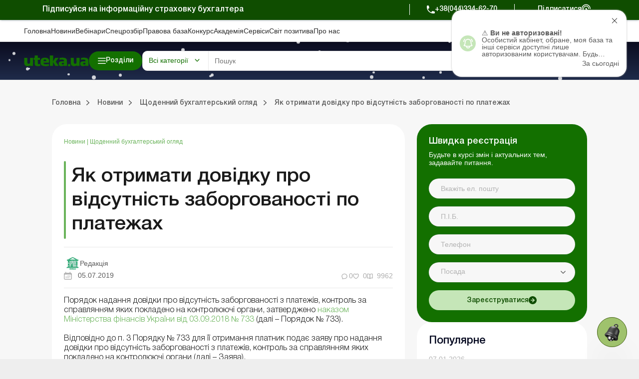

--- FILE ---
content_type: text/html; charset=UTF-8
request_url: https://uteka.ua/ua/publication/news-14-ezhednevnyj-buxgalterskij-obzor-39-kak-poluchit-spravku-ob-otsutstvii-zadolzhennosti-po-platezham
body_size: 72728
content:
<!DOCTYPE html>
<html lang="ru">
    <head>
        <meta charset="utf-8" />
        <meta name="viewport" content="width=device-width, initial-scale=1.0, user-scalable=no">
        <meta property="fb:pages" content="257254151119609" />
        <link rel="apple-touch-icon" sizes="57x57" href="https://uteka.ua/assets/dist/assets/apple-icon-57x57.png">
        <link rel="apple-touch-icon" sizes="60x60" href="https://uteka.ua/assets/dist/assets/apple-icon-60x60.png">
        <link rel="apple-touch-icon" sizes="72x72" href="https://uteka.ua/assets/dist/assets/apple-icon-72x72.png">
        <link rel="apple-touch-icon" sizes="76x76" href="https://uteka.ua/assets/dist/assets/apple-icon-76x76.png">
        <link rel="apple-touch-icon" sizes="114x114" href="https://uteka.ua/assets/dist/assets/apple-icon-114x114.png">
        <link rel="apple-touch-icon" sizes="120x120" href="https://uteka.ua/assets/dist/assets/apple-icon-120x120.png">
        <link rel="apple-touch-icon" sizes="144x144" href="https://uteka.ua/assets/dist/assets/apple-icon-144x144.png">
        <link rel="apple-touch-icon" sizes="152x152" href="https://uteka.ua/assets/dist/assets/apple-icon-152x152.png">
        <link rel="apple-touch-icon" sizes="180x180" href="https://uteka.ua/assets/dist/assets/apple-icon-180x180.png">
        <link rel="icon" type="image/png" sizes="192x192" href="https://uteka.ua/assets/dist/assets/android-icon-192x192.png">
        <link rel="icon" type="image/png" sizes="32x32" href="https://uteka.ua/assets/dist/assets/favicon-32x32.png">
        <link rel="icon" type="image/png" sizes="96x96" href="https://uteka.ua/assets/dist/assets/favicon-96x96.png">
        <link rel="icon" type="image/png" sizes="16x16" href="https://uteka.ua/assets/dist/assets/favicon-16x16.png">
        <link rel="manifest" href="https://uteka.ua/assets/dist/assets/manifest.json">
        <meta name="msapplication-TileColor" content="#ffffff">
        <meta name="msapplication-TileImage" content="https://uteka.ua/assets/dist/assets/ms-icon-144x144.png">
        <meta name="theme-color" content="#ffffff">
        <meta name="csrf-param" content="_csrf">
<meta name="csrf-token" content="MqKzGXD_aNezKEx1QZABZzXbTKZ0Ca4H-NYCfNyYe4hE7oNOJscuh9RkGS0EoFUlWekA6gRYyzDInGMbm6gKww==">
        <title>Як отримати довідку про відсутність заборгованості по платежах</title>
                <meta name="description" content="☝Щоденний бухгалтерський огляд ✅Як отримати довідку про відсутність заборгованості по платежах ➤Читати на Uteka.ua ">
<meta property="og:url" content="https://uteka.ua/ua/publication/news-14-ezhednevnyj-buxgalterskij-obzor-39-kak-poluchit-spravku-ob-otsutstvii-zadolzhennosti-po-platezham">
<meta property="og:type" content="article">
<meta property="og:title" content="Як отримати довідку про відсутність заборгованості по платежах">
<meta property="og:description" content="">
<meta property="og:image" content="https://uteka.ua/img/og_blue.png">
<meta property="og:image:url" content="https://uteka.ua/img/og_blue.png">
<meta property="og:image:secure_url" content="https://uteka.ua/img/og_blue.png">
<meta property="fb:app_id" content="401225743846477">
<meta name="twitter:card" content="summary">
<link href="https://uteka.ua/publication/news-14-ezhednevnyj-buxgalterskij-obzor-39-kak-poluchit-spravku-ob-otsutstvii-zadolzhennosti-po-platezham" rel="alternate" hreflang="ru">
<link href="https://uteka.ua/ua/publication/news-14-ezhednevnyj-buxgalterskij-obzor-39-kak-poluchit-spravku-ob-otsutstvii-zadolzhennosti-po-platezham" rel="alternate" hreflang="uk">
<link href="https://uteka.ua/ua/publication/news-14-ezhednevnyj-buxgalterskij-obzor-39-kak-poluchit-spravku-ob-otsutstvii-zadolzhennosti-po-platezham" rel="alternate" hreflang="x-default">
<link href="https://uteka.ua/ua/publication/news-14-ezhednevnyj-buxgalterskij-obzor-39-kak-poluchit-spravku-ob-otsutstvii-zadolzhennosti-po-platezham" rel="canonical">
<link href="/assets/dist/styles.css?v=3.0.2" rel="stylesheet">
<link href="/assets/f1977ec6/css/app.37ed676f.css" rel="stylesheet">
<script>var recaptcha_public_key = '6Le-yZkUAAAAAMVHQhhrd6iH-0TVPnPzuteT1Eff';</script>        

        <script charset="UTF-8" src="//web.webpushs.com/js/push/5348c02df1d0e5197c2c981cdea5aa00_1.js" async></script>
        <script async src="https://pop-ups.sendpulse.com/assets/loader.js" data-chats-widget-id="bd185f3d-5c2e-43d0-b39b-0ca104a05418"></script>

        		<!-- Facebook Pixel Code -->
		<script>
            !function(f,b,e,v,n,t,s)
            {if(f.fbq)return;n=f.fbq=function(){n.callMethod?
                n.callMethod.apply(n,arguments):n.queue.push(arguments)};
                if(!f._fbq)f._fbq=n;n.push=n;n.loaded=!0;n.version='2.0';
                n.queue=[];t=b.createElement(e);t.async=!0;
                t.src=v;s=b.getElementsByTagName(e)[0];
                s.parentNode.insertBefore(t,s)}(window,document,'script',
                'https://connect.facebook.net/en_US/fbevents.js');
            fbq('init', '224243157972108');
            fbq('track', 'PageView');
		</script>
		<noscript>
			<img height="1" width="1"
			     src="https://www.facebook.com/tr?id=224243157972108&ev=PageView
		&noscript=1"/>
		</noscript>
		<!-- End Facebook Pixel Code -->
		
    </head>
    <body class="ua app-front">
                <div id="page">

            <div class="header__promo">
    <div class="header__promo_container">
        <div class="header__promo_row">
            <div class="header__promo_row_item">
                <div class="header__promo_title">
                                            Підписуйся на інформаційну страховку бухгалтера                                    </div>
            </div>
            <div class="header__promo_row_wrap">
                <div class="header__promo_phone_wrap">
                    <a class="header__promo_phone" href="tel:+38(044)334-62-70">+38(044)334-62-70</a>
                </div>
                <div class="header__promo_subscribe_wrap">
                    <a class="header__promo_subscribe" href="https://uteka.ua/ua/new-checkout">Підписатися</a>
                </div>
            </div>
        </div>
    </div>
</div>

<header class="header js--header">
    <div class="header__menu">
    <div class="header__menu_container" >
        <ul class="header__menu_list">
                            <li class="header__menu_item">
                    <a href="https://uteka.ua/ua" class="header__menu_item_link">Головна</a>
                </li>
                            <li class="header__menu_item">
                    <a href="https://uteka.ua/ua/news" class="header__menu_item_link">Новини</a>
                </li>
                            <li class="header__menu_item">
                    <a href="https://uteka.ua/ua/vebinary" class="header__menu_item_link">Вебінари</a>
                </li>
                            <li class="header__menu_item">
                    <a href="https://uteka.ua/ua/special" class="header__menu_item_link">Спецрозбір</a>
                </li>
                            <li class="header__menu_item">
                    <a href="https://pravo.uteka.ua" class="header__menu_item_link">Правова база</a>
                </li>
                            <li class="header__menu_item">
                    <a href="https://ua-award.uteka.ua/ua" class="header__menu_item_link">Конкурс</a>
                </li>
                            <li class="header__menu_item">
                    <a href="https://academy.uteka.ua/ua" class="header__menu_item_link">Академiя</a>
                </li>
                            <li class="header__menu_item">
                    <a href="https://services.uteka.ua/ua" class="header__menu_item_link">Сервіси</a>
                </li>
                            <li class="header__menu_item">
                    <a href="https://community.uteka.ua/ua" class="header__menu_item_link">Свiт позитива</a>
                </li>
                            <li class="header__menu_item">
                    <a href="https://uteka.ua/ua/about" class="header__menu_item_link">Про нас</a>
                </li>
                    </ul>
        <div  class="header__menu_button">
            
<a
            type=" button"
                            class="button
                 button--secondary                                "
        href="https://uab.com.ua"
         target="_blank">
    <span>Кредити для Агро</span></a>

        </div>
    </div>
</div>

    

<style>
    /* Gradient background for header container - desktop only */
    .header__main_container {
        position: relative;
    }

    /* Snow container */
    #header-snow-container {
        position: absolute;
        top: 0;
        left: 0;
        width: 100%;
        height: 100%;
        pointer-events: none;
        z-index: 1;
        display: none;
    }

    /* Winter theme only on desktop (1280px+) */
    @media (min-width: 1280px) {
        .header__main_container {
            background: linear-gradient(to bottom, #0B0C1F, #1F2B4A) !important;
        }

        #header-snow-container {
            display: block;
        }
    }

    /* Raise header elements above snow */
    .header__main_container > *:not(#header-snow-container) {
        position: relative;
        z-index: 2;
    }

    /* Snowflake */
    .header-snow {
        position: absolute;
        top: -10px;
        background: white;
        border-radius: 50%;
        opacity: 0.8;
        animation: headerSnowfall linear infinite;
    }

    @keyframes headerSnowfall {
        to {
            transform: translateY(80px);
        }
    }
</style>

<script>
    document.addEventListener("DOMContentLoaded", function() {
        const headerContainer = document.querySelector('.header__main_container');
        if (headerContainer && !document.getElementById('header-snow-container')) {
            const snowContainer = document.createElement('div');
            snowContainer.id = 'header-snow-container';
            headerContainer.insertBefore(snowContainer, headerContainer.firstChild);

            const headerSnowflakesCount = 40;

            for (let i = 0; i < headerSnowflakesCount; i++) {
                const headerSnow = document.createElement('div');
                headerSnow.className = 'header-snow';

                const headerSize = Math.random() * 5 + 3;
                headerSnow.style.width = headerSize + 'px';
                headerSnow.style.height = headerSize + 'px';
                headerSnow.style.left = Math.random() * 100 + '%';
                headerSnow.style.animationDuration = (Math.random() * 5 + 3) + 's';
                headerSnow.style.animationDelay = Math.random() * 5 + 's';

                snowContainer.appendChild(headerSnow);
            }
        }
    });
</script>
<div class="header__main">
    <div class="header__main_container">

        <div class="header__main_burger js--header__main_burger">
        </div>
        <div class="header__main_logo">
            <a href="https://uteka.ua/ua">
                <img src="https://uteka.ua/img/new/img/logo.svg" class="logo-img" style="max-height: 60px">            </a>
        </div>
        <div class="header__main_category">
            
<button  type="button"  class="button button--primary button--bars_start js--submenu_show">
    <span class="button__loader"></span>
    <span>Розділи</span></button>

        </div>
        <div class="header__main_search">
            <div class="header__main_search_mobile js--header__main_search_mobile">
            </div>
            <div class="search_container js--search_container">
    <form action="https://uteka.ua/ua/search"
          method="get"
          class="search__form js--search__form"
          data-alias="all"
          data-pravo="https://pravo.uteka.ua/ua/search"
          data-url-hint="https://uteka.ua/ua/search/elastic/get-hint-post"
          data-trigger-search-symbols="3"
    >
        <div class="search__form_category_wrap">
                            <span role="button" class="search__form_category dropdown-toggle" data-bs-toggle="dropdown" aria-expanded="false">
                    Всі категорії                </span>
                        <div class="dropdown-menu search__menu_dropdown_wrap">
                <ul class="search__menu_dropdown">
                    <li><a class="dropdown-item search__menu_dropdown_item js--search__menu_dropdown_item" data-value="0" data-alias="all">Всі категорії</a></li>
                    <li><hr class="dropdown-divider"></li>
                                                        <li>
                                        <a class="dropdown-item search__menu_dropdown_item js--search__menu_dropdown_item "
                                           data-value="-1"
                                           data-alias="all-uteka"
                                        >Всі категорії Ютека</a>
                                    </li>
                                                                    <li>
                                        <a class="dropdown-item search__menu_dropdown_item js--search__menu_dropdown_item "
                                           data-value="4"
                                           data-alias="agro"
                                        >Агро</a>
                                    </li>
                                                                    <li>
                                        <a class="dropdown-item search__menu_dropdown_item js--search__menu_dropdown_item "
                                           data-value="12"
                                           data-alias="commerce"
                                        >Комерція</a>
                                    </li>
                                                                    <li>
                                        <a class="dropdown-item search__menu_dropdown_item js--search__menu_dropdown_item "
                                           data-value="14"
                                           data-alias="news"
                                        >Новини</a>
                                    </li>
                                                                    <li>
                                        <a class="dropdown-item search__menu_dropdown_item js--search__menu_dropdown_item "
                                           data-value="24"
                                           data-alias="special"
                                        >Спецрозбір</a>
                                    </li>
                                                                    <li>
                                        <a class="dropdown-item search__menu_dropdown_item js--search__menu_dropdown_item "
                                           data-value="26"
                                           data-alias="knp"
                                        >Медичні КНП</a>
                                    </li>
                                                                    <li>
                                        <a class="dropdown-item search__menu_dropdown_item js--search__menu_dropdown_item "
                                           data-value="27"
                                           data-alias="vebinary"
                                        >Вебінари</a>
                                    </li>
                                                                    <li>
                                        <a class="dropdown-item search__menu_dropdown_item js--search__menu_dropdown_item "
                                           data-value="29"
                                           data-alias="biblioteka-balance"
                                        >Online бібліотека «Баланс»</a>
                                    </li>
                                                                    <li>
                                        <a class="dropdown-item search__menu_dropdown_item js--search__menu_dropdown_item "
                                           data-value="30"
                                           data-alias="vydannja-balance"
                                        >Online видання «Баланс»</a>
                                    </li>
                                                                    <li>
                                        <a class="dropdown-item search__menu_dropdown_item js--search__menu_dropdown_item "
                                           data-value="31"
                                           data-alias="vydanna-balance-agro"
                                        >Online видання «Баланс-Агро»</a>
                                    </li>
                                                                    <li>
                                        <a class="dropdown-item search__menu_dropdown_item js--search__menu_dropdown_item "
                                           data-value="48"
                                           data-alias="agrosovetchiki"
                                        >Агропорадники</a>
                                    </li>
                                                                    <li>
                                        <a class="dropdown-item search__menu_dropdown_item js--search__menu_dropdown_item "
                                           data-value="50"
                                           data-alias="realnaia-bukhhalteryia"
                                        >Реальна бухгалтерія</a>
                                    </li>
                                                                    <li>
                                        <a class="dropdown-item search__menu_dropdown_item js--search__menu_dropdown_item "
                                           data-value="62"
                                           data-alias="special-t"
                                        >Спецтема</a>
                                    </li>
                                                                    <li>
                                        <a class="dropdown-item search__menu_dropdown_item js--search__menu_dropdown_item "
                                           data-value="63"
                                           data-alias="kadrovyk"
                                        >Кадровик</a>
                                    </li>
                                                                <li><hr class="dropdown-divider"></li>
                                                                    <li>
                                        <a class="dropdown-item search__menu_dropdown_item js--search__menu_dropdown_item "
                                           data-value="-2"
                                           data-alias="all-budget"
                                        >Всі категорії порталу Бюджет</a>
                                    </li>
                                                                    <li>
                                        <a class="dropdown-item search__menu_dropdown_item js--search__menu_dropdown_item "
                                           data-value="13"
                                           data-alias="budget"
                                        >Баланс-Бюджет</a>
                                    </li>
                                                                    <li>
                                        <a class="dropdown-item search__menu_dropdown_item js--search__menu_dropdown_item "
                                           data-value="32"
                                           data-alias="vydannja-balance-bujet"
                                        >Online Баланс-Бюджет</a>
                                    </li>
                                                                    <li>
                                        <a class="dropdown-item search__menu_dropdown_item js--search__menu_dropdown_item "
                                           data-value="39"
                                           data-alias="education"
                                        >Спецвипуски. Освіта</a>
                                    </li>
                                                                    <li>
                                        <a class="dropdown-item search__menu_dropdown_item js--search__menu_dropdown_item "
                                           data-value="41"
                                           data-alias="government"
                                        >Держоргани</a>
                                    </li>
                                                                    <li>
                                        <a class="dropdown-item search__menu_dropdown_item js--search__menu_dropdown_item "
                                           data-value="43"
                                           data-alias="special-budget"
                                        >Спецпроєкти Бюджет</a>
                                    </li>
                                                                    <li>
                                        <a class="dropdown-item search__menu_dropdown_item js--search__menu_dropdown_item "
                                           data-value="45"
                                           data-alias="budget-news"
                                        >Новини Бюджет</a>
                                    </li>
                                                                    <li>
                                        <a class="dropdown-item search__menu_dropdown_item js--search__menu_dropdown_item "
                                           data-value="53"
                                           data-alias="servisy-balans-buget"
                                        >Сервіси. Баланс-Бюджет</a>
                                    </li>
                                                                    <li>
                                        <a class="dropdown-item search__menu_dropdown_item js--search__menu_dropdown_item "
                                           data-value="55"
                                           data-alias="vebinary-buget"
                                        >Вебінари. Баланс-Бюджет</a>
                                    </li>
                                                                <li><hr class="dropdown-divider"></li>
                                                                    <li>
                                        <a class="dropdown-item search__menu_dropdown_item js--search__menu_dropdown_item "
                                           data-value="15"
                                           data-alias="calendar"
                                        >Календар бухгалтера</a>
                                    </li>
                                                                    <li>
                                        <a class="dropdown-item search__menu_dropdown_item js--search__menu_dropdown_item "
                                           data-value="16"
                                           data-alias="data"
                                        >Дані для розрахунків</a>
                                    </li>
                                                                    <li>
                                        <a class="dropdown-item search__menu_dropdown_item js--search__menu_dropdown_item "
                                           data-value="17"
                                           data-alias="calculator"
                                        >Калькулятори</a>
                                    </li>
                                                                    <li>
                                        <a class="dropdown-item search__menu_dropdown_item js--search__menu_dropdown_item "
                                           data-value="19"
                                           data-alias="forms"
                                        >Форми і бланки</a>
                                    </li>
                                                                    <li>
                                        <a class="dropdown-item search__menu_dropdown_item js--search__menu_dropdown_item "
                                           data-value="34"
                                           data-alias="zrazky"
                                        >Зразки</a>
                                    </li>
                                                                    <li>
                                        <a class="dropdown-item search__menu_dropdown_item js--search__menu_dropdown_item "
                                           data-value="59"
                                           data-alias="chek-lysty"
                                        >Чеклісти</a>
                                    </li>
                                                    <li><hr class="dropdown-divider"></li>
                    <li><a class="dropdown-item search__menu_dropdown_item js--search__menu_dropdown_item" data-value="0" data-alias="pravo">Правова база</a></li>
                </ul>

            </div>
        </div>
        <div class="search__form_input_wrap">
            <input name="q" class="search__form_input js--search_input"
                autocomplete="off" placeholder="Пошук"
                aria-label="Search" value=""
            >
            <button type="submit" class="search__form_submit"></button>
            <button type="button" class="search__form_close js--search__form_close"></button>
        </div>
    </form>
    <div class="search__result js--search__result"></div>
</div>

        </div>
        <div class="header__main_user">
                            <a class="header__main_user_login" href="https://uteka.ua/ua/login">
                    
<button  type="button"  class="button button--noText button--outlined button--login_start js--userMenu">
    <span class="button__loader"></span>
    </button>

                    <span>
                        Увійти                    </span>
                </a>
            

        </div>
        
        <div class="header__main_subscribe">
            
<a
            type=" button"
                            class="button
                 button--primary                 button--arrow_end                "
        href="https://uteka.ua/ua/new-checkout?from=header"
        >
    <span>Підписатися</span></a>

        </div>
        <div class="header__main_lang">
    <div class="header__main_lang_wrap">
                    <a class="header__main_lang_link active"
               href="/ua/publication/news-14-ezhednevnyj-buxgalterskij-obzor-39-kak-poluchit-spravku-ob-otsutstvii-zadolzhennosti-po-platezham"
               data-lang="ua"
            >
                ukr            </a>
                            <div  class="header__main_lang_divider">|</div>
                                <a class="header__main_lang_link "
               href="/publication/news-14-ezhednevnyj-buxgalterskij-obzor-39-kak-poluchit-spravku-ob-otsutstvii-zadolzhennosti-po-platezham"
               data-lang="ru"
            >
                ru            </a>
                        </div>
</div>
    </div>
</div>
    
<div class="header__submenu js--header__submenu">
    <div class="header__submenu_wrap">
        <div class="header__submenu_section">
            <div class="header__submenu_title">Розділи:</div>
            <button class="header__scroll_btn header__scroll_btn--up js--scroll_up"></button>
            <ul class="nav header__submenu_section_list nav-pills js--section_list" id="section-tab" role="tablist" aria-orientation="vertical">
                                    <li class="header__submenu_section_item js--header_section active" id="12-tab" data-color="#3C76C9" data-bs-toggle="pill" data-bs-target="#12-alias" role="tab" aria-controls="12-alias" aria-selected="false">
                        <div class="header__submenu_section_item_icon">
                            <img src="/img/%D0%B4%D0%BB%D1%8F%20%D1%87%D0%B5%D0%BA%D0%B0%D1%83%D1%82%D1%83/48*48/commerce_bg.png" alt="">
                        </div>
                        <span>Комерція</span>
                    </li>
                                                        <li class="header__submenu_section_item js--header_section " id="4-tab" data-color="#6E9D36" data-bs-toggle="pill" data-bs-target="#4-alias" role="tab" aria-controls="4-alias" aria-selected="false">
                        <div class="header__submenu_section_item_icon">
                            <img src="/img/%D0%B4%D0%BB%D1%8F%20%D1%87%D0%B5%D0%BA%D0%B0%D1%83%D1%82%D1%83/48*48/agro_bg.png" alt="">
                        </div>
                        <span>Агро</span>
                    </li>
                                                        <li class="header__submenu_section_item js--header_section " id="63-tab" data-color="#512680" data-bs-toggle="pill" data-bs-target="#63-alias" role="tab" aria-controls="63-alias" aria-selected="false">
                        <div class="header__submenu_section_item_icon">
                            <img src="/img/%D0%B4%D0%BB%D1%8F%20%D1%87%D0%B5%D0%BA%D0%B0%D1%83%D1%82%D1%83/48*48/hr_bg.png" alt="">
                        </div>
                        <span>Кадровик</span>
                    </li>
                                                        <li class="header__submenu_section_item js--header_section " id="26-tab" data-color="#369CA3" data-bs-toggle="pill" data-bs-target="#26-alias" role="tab" aria-controls="26-alias" aria-selected="false">
                        <div class="header__submenu_section_item_icon">
                            <img src="/img/%D0%B4%D0%BB%D1%8F%20%D1%87%D0%B5%D0%BA%D0%B0%D1%83%D1%82%D1%83/48*48/med_bg.png" alt="">
                        </div>
                        <span>Медичні КНП</span>
                    </li>
                                                        <li class="header__submenu_section_item js--header_section " id="30-tab" data-color="#3C76C9" data-bs-toggle="pill" data-bs-target="#30-alias" role="tab" aria-controls="30-alias" aria-selected="false">
                        <div class="header__submenu_section_item_icon">
                            <img src="/img/%D0%B4%D0%BB%D1%8F%20%D1%87%D0%B5%D0%BA%D0%B0%D1%83%D1%82%D1%83/48*48/balance.png" alt="">
                        </div>
                        <span>Online видання «Баланс»</span>
                    </li>
                                                        <li class="header__submenu_section_item js--header_section " id="31-tab" data-color="#6E9D36" data-bs-toggle="pill" data-bs-target="#31-alias" role="tab" aria-controls="31-alias" aria-selected="false">
                        <div class="header__submenu_section_item_icon">
                            <img src="/img/%D0%B4%D0%BB%D1%8F%20%D1%87%D0%B5%D0%BA%D0%B0%D1%83%D1%82%D1%83/48*48/balance_agro.png" alt="">
                        </div>
                        <span>Online видання «Баланс-Агро»</span>
                    </li>
                                                        <li class="header__submenu_section_item js--header_section " id="29-tab" data-color="#745199" data-bs-toggle="pill" data-bs-target="#29-alias" role="tab" aria-controls="29-alias" aria-selected="false">
                        <div class="header__submenu_section_item_icon">
                            <img src="/img/%D0%B4%D0%BB%D1%8F%20%D1%87%D0%B5%D0%BA%D0%B0%D1%83%D1%82%D1%83/48*48/balance_librery.png" alt="">
                        </div>
                        <span>Online бібліотека «Баланс»</span>
                    </li>
                                                                    <li class="header__submenu_section_item js--header_section " id="balance-budget-tab" data-color="#E06E16" data-bs-toggle="pill" data-bs-target="#balance-budget" role="tab" aria-controls="balance-budget" aria-selected="false">
                    <div class="header__submenu_section_item_icon">
                        <svg width="96" height="102" viewBox="0 0 96 102" fill="transparent" xmlns="http://www.w3.org/2000/svg">
                            <path d="M71.72 87.1302C64.41 94.5902 54.23 99.2202 42.96 99.2202C20.73 99.2202 2.70996 81.2002 2.70996 58.9702C2.70996 36.7402 20.73 18.7202 42.96 18.7202V58.9702L71.72 87.1202V87.1302Z" stroke="white" stroke-width="3.75" stroke-linecap="round" stroke-linejoin="round"></path>
                            <path d="M93.28 42.9302H53.03V2.68018C75.26 2.68018 93.28 20.7002 93.28 42.9302Z" stroke="white" stroke-width="3.75" stroke-linecap="round" stroke-linejoin="round"></path>
                            <path d="M93.28 53.0098C93.28 63.9798 88.9 73.9098 81.79 81.1598L53.03 53.0098H93.28Z" stroke="white" stroke-width="3.75" stroke-linecap="round" stroke-linejoin="round"></path>
                            <path d="M3.46997 51.9401L42.96 25.0801" stroke="white" stroke-width="3.75" stroke-linecap="round" stroke-linejoin="round"></path>
                            <path d="M3.89001 68.6599L42.96 42.0898" stroke="white" stroke-width="3.75" stroke-linecap="round" stroke-linejoin="round"></path>
                            <path d="M9.84998 81.58L42.96 58.98" stroke="white" stroke-width="3.75" stroke-linecap="round" stroke-linejoin="round"></path>
                            <path d="M19.73 91.9099L53.28 69.0898" stroke="white" stroke-width="3.75" stroke-linecap="round" stroke-linejoin="round"></path>
                            <path d="M35.11 98.4601L63.53 79.1201" stroke="white" stroke-width="3.75" stroke-linecap="round" stroke-linejoin="round"></path>
                        </svg>
                    </div>
                    <span>Портал Баланс-Бюджет</span>
                </li>
                                                <li class="header__submenu_section_item js--header_section " id="balance-budget-service-tab" data-color="#E06E16" data-bs-toggle="pill" data-bs-target="#balance-budget-service" role="tab" aria-controls="balance-budget-service" aria-selected="false">
                    <div class="header__submenu_section_item_icon">
                        <svg width="96" height="102" viewBox="0 0 96 102" fill="transparent" xmlns="http://www.w3.org/2000/svg">
                            <path d="M71.72 87.1302C64.41 94.5902 54.23 99.2202 42.96 99.2202C20.73 99.2202 2.70996 81.2002 2.70996 58.9702C2.70996 36.7402 20.73 18.7202 42.96 18.7202V58.9702L71.72 87.1202V87.1302Z" stroke="white" stroke-width="3.75" stroke-linecap="round" stroke-linejoin="round"></path>
                            <path d="M93.28 42.9302H53.03V2.68018C75.26 2.68018 93.28 20.7002 93.28 42.9302Z" stroke="white" stroke-width="3.75" stroke-linecap="round" stroke-linejoin="round"></path>
                            <path d="M93.28 53.0098C93.28 63.9798 88.9 73.9098 81.79 81.1598L53.03 53.0098H93.28Z" stroke="white" stroke-width="3.75" stroke-linecap="round" stroke-linejoin="round"></path>
                            <path d="M3.46997 51.9401L42.96 25.0801" stroke="white" stroke-width="3.75" stroke-linecap="round" stroke-linejoin="round"></path>
                            <path d="M3.89001 68.6599L42.96 42.0898" stroke="white" stroke-width="3.75" stroke-linecap="round" stroke-linejoin="round"></path>
                            <path d="M9.84998 81.58L42.96 58.98" stroke="white" stroke-width="3.75" stroke-linecap="round" stroke-linejoin="round"></path>
                            <path d="M19.73 91.9099L53.28 69.0898" stroke="white" stroke-width="3.75" stroke-linecap="round" stroke-linejoin="round"></path>
                            <path d="M35.11 98.4601L63.53 79.1201" stroke="white" stroke-width="3.75" stroke-linecap="round" stroke-linejoin="round"></path>
                        </svg>
                    </div>
                    <span>Сервіси Баланс-Бюджет</span>
                </li>
                                <li class="header__submenu_section_item js--header_section " id="services-tab" data-color="#2E997F" data-bs-toggle="pill" data-bs-target="#services" role="tab" aria-controls="services" aria-selected="false">
                    <div class="header__submenu_section_item_icon">
                        <svg width="34" height="30" viewBox="0 0 34 30" xmlns="http://www.w3.org/2000/svg">
                            <path fill-rule="evenodd" clip-rule="evenodd" d="M33.0907 8.87105L31.7668 8.36145C31.5741 7.65457 31.2932 6.97676 30.9288 6.33983L31.505 5.04246C31.5939 4.84212 31.5504 4.6076 31.3953 4.45257L29.5709 2.62818C29.4158 2.47315 29.1815 2.42956 28.981 2.51853L27.6833 3.09491C27.0464 2.7306 26.3687 2.4497 25.6623 2.25705L25.1526 0.932775C25.0739 0.728129 24.8772 0.593178 24.658 0.593178H22.0778C21.8586 0.593178 21.662 0.728195 21.5832 0.932775L21.0734 2.25711C20.3671 2.4497 19.6894 2.73067 19.0525 3.09498L17.7547 2.5186C17.5542 2.42956 17.3199 2.47315 17.1648 2.62825L15.3404 4.4527C15.1853 4.60773 15.1418 4.84219 15.2308 5.04259L15.8072 6.34017C15.4428 6.97703 15.1619 7.65463 14.9692 8.36132L13.6451 8.87105C13.4405 8.94982 13.3055 9.14638 13.3055 9.36567V11.9458C13.3055 12.1651 13.4405 12.3616 13.6451 12.4404L14.969 12.95C15.1617 13.6568 15.4427 14.3348 15.807 14.9715L15.2308 16.2689C15.1418 16.4693 15.1853 16.7037 15.3404 16.8587L17.1648 18.6832C17.3199 18.8382 17.5543 18.8818 17.7547 18.7928L19.0525 18.2164C19.6895 18.5808 20.3671 18.8617 21.0735 19.0543L21.5832 20.3785C21.6619 20.5832 21.8586 20.7181 22.0778 20.7181H24.658C24.8772 20.7181 25.0738 20.5831 25.1526 20.3785L25.6622 19.0546C26.369 18.8619 27.0468 18.581 27.6838 18.2166L28.9811 18.7928C29.1814 18.8818 29.4158 18.8382 29.571 18.6832L31.3954 16.8587C31.5504 16.7037 31.5939 16.4693 31.505 16.2689L30.9286 14.971C31.2929 14.3342 31.5738 13.6565 31.7664 12.9501L33.0907 12.4404C33.2953 12.3617 33.4303 12.1651 33.4303 11.9458V9.36567C33.4303 9.14638 33.2953 8.94975 33.0907 8.87105ZM32.3703 11.5819L31.1302 12.0592C30.9671 12.1219 30.8454 12.2611 30.805 12.4311C30.6177 13.218 30.3071 13.9673 29.8817 14.6582C29.7901 14.807 29.7778 14.9914 29.8486 15.1512L30.3884 16.3666L29.0786 17.6764L27.8637 17.1368C27.7041 17.0658 27.5196 17.0782 27.3706 17.1699C26.6798 17.5952 25.9304 17.906 25.143 18.0933C24.973 18.1338 24.8338 18.2554 24.7711 18.4185L24.2939 19.6582H22.4416L21.9643 18.4181C21.9016 18.255 21.7624 18.1334 21.5924 18.0929C20.8056 17.9057 20.0562 17.595 19.3654 17.1697C19.2164 17.078 19.032 17.0657 18.8724 17.1365L17.6569 17.6763L16.3471 16.3665L16.8868 15.1516C16.9576 14.9918 16.9453 14.8074 16.8536 14.6585C16.4283 13.9679 16.1177 13.2184 15.9302 12.4309C15.8898 12.2609 15.7681 12.1217 15.605 12.059L14.3654 11.5818V9.72945L15.6053 9.25212C15.7684 9.18931 15.89 9.05019 15.9304 8.88019C16.1178 8.09301 16.4284 7.34372 16.8538 6.65306C16.9455 6.5042 16.9578 6.31976 16.887 6.15997L16.3472 4.94474L17.657 3.63491L18.8725 4.17465C19.0321 4.24547 19.2165 4.23322 19.3654 4.14153C20.0564 3.7162 20.8056 3.40556 21.5925 3.21827C21.7624 3.17779 21.9016 3.05615 21.9644 2.89305L22.4418 1.65298H24.294L24.7714 2.89305C24.8341 3.05615 24.9733 3.17779 25.1432 3.21827C25.9302 3.40556 26.6794 3.7162 27.3703 4.14153C27.5192 4.23322 27.7037 4.24547 27.8633 4.17465L29.0787 3.63485L30.3885 4.94468L29.8489 6.15963C29.778 6.31936 29.7903 6.50387 29.882 6.65267C30.3074 7.34332 30.6181 8.09281 30.8054 8.88026C30.8458 9.05025 30.9675 9.18945 31.1306 9.25218L32.3703 9.72952V11.5819ZM23.3678 5.19941C20.3592 5.19941 17.9115 7.64708 17.9115 10.6557C17.9115 13.6643 20.3592 16.112 23.3678 16.112C26.3763 16.112 28.824 13.6643 28.824 10.6557C28.824 7.64708 26.3763 5.19941 23.3678 5.19941ZM23.3678 15.052C20.9436 15.052 18.9715 13.0798 18.9715 10.6557C18.9715 8.2316 20.9437 6.25941 23.3678 6.25941C25.7919 6.25941 27.764 8.2316 27.764 10.6557C27.764 13.0798 25.7919 15.052 23.3678 15.052ZM2.15157 9.45637L1.82091 10.2009C1.73194 10.4012 1.77547 10.6357 1.93049 10.7908L3.1 11.9603C3.25509 12.1153 3.48942 12.1589 3.68989 12.0699L4.43474 11.7391C4.80395 11.9421 5.19297 12.1035 5.59683 12.2208L5.88939 12.9809C5.9681 13.1854 6.16473 13.3205 6.38402 13.3205H8.03801C8.2573 13.3205 8.45386 13.1854 8.53264 12.9809L8.82506 12.2212C9.22919 12.1037 9.61847 11.9423 9.98762 11.7392L10.7321 12.0699C10.9323 12.1589 11.1669 12.1154 11.322 11.9603L12.4915 10.7907C12.6465 10.6357 12.69 10.4012 12.601 10.2008L12.2703 9.45597C12.4733 9.08682 12.6346 8.69774 12.752 8.29381L13.5121 8.00125C13.7167 7.92255 13.8517 7.72592 13.8517 7.50663V5.8527C13.8517 5.63341 13.7167 5.43685 13.5121 5.35808L12.7523 5.06558C12.6349 4.66159 12.4735 4.27237 12.2704 3.90309L12.601 3.15858C12.69 2.95824 12.6465 2.72371 12.4915 2.56869L11.322 1.39931C11.1669 1.24428 10.9326 1.20076 10.7321 1.28966L9.98729 1.62045C9.61814 1.41746 9.22906 1.25607 8.8252 1.13868L8.5327 0.37866C8.454 0.17408 8.25737 0.0390625 8.03808 0.0390625H6.38408C6.16479 0.0390625 5.96823 0.17408 5.88946 0.37866L5.5969 1.13868C5.19311 1.25614 4.80395 1.41746 4.43481 1.62052L3.68996 1.28966C3.48949 1.20076 3.25516 1.24428 3.10007 1.39931L1.93049 2.56888C1.77547 2.72391 1.73194 2.95837 1.82091 3.15877L2.1517 3.90342C1.94864 4.27257 1.78733 4.66166 1.6698 5.06565L0.90991 5.35821C0.70533 5.43698 0.570312 5.63361 0.570312 5.85283V7.50676C0.570312 7.72605 0.70533 7.92261 0.90991 8.00138L1.66967 8.29381C1.78719 8.69794 1.94858 9.08722 2.15157 9.45637ZM1.63031 6.21674L2.30321 5.9577C2.46632 5.8949 2.58796 5.75584 2.62837 5.58584C2.74378 5.10089 2.93524 4.63926 3.19726 4.21387C3.28895 4.06501 3.30134 3.8805 3.23038 3.72077L2.93736 3.06112L3.59224 2.40624L4.25202 2.69927C4.41169 2.77009 4.59606 2.75783 4.74499 2.66621C5.17071 2.40406 5.63228 2.21272 6.11696 2.09738C6.28689 2.0569 6.42608 1.93527 6.48882 1.77216L6.74793 1.09913H7.67404L7.93307 1.77216C7.99581 1.93527 8.135 2.0569 8.30493 2.09738C8.78969 2.21272 9.25125 2.40412 9.67691 2.66614C9.82584 2.75783 10.0103 2.77009 10.1699 2.69927L10.8297 2.40624L11.4845 3.06112L11.1916 3.72058C11.1208 3.8803 11.1331 4.06474 11.2248 4.21361C11.4869 4.63933 11.6783 5.10103 11.7936 5.58584C11.834 5.75584 11.9557 5.89503 12.1188 5.95784L12.7916 6.21681V7.14298L12.1186 7.40202C11.9556 7.46476 11.8339 7.60388 11.7935 7.77388C11.6781 8.25863 11.4867 8.72026 11.2246 9.14579C11.1329 9.29465 11.1206 9.47909 11.1915 9.63882L11.4845 10.2985L10.8297 10.9535L10.1702 10.6606C10.0105 10.5896 9.8261 10.602 9.67717 10.6937C9.25171 10.9558 8.79002 11.1472 8.30493 11.2626C8.13494 11.3031 7.99575 11.4247 7.93301 11.5878L7.67404 12.2606H6.74793L6.48882 11.5876C6.42608 11.4245 6.28689 11.3028 6.11696 11.2623C5.63221 11.147 5.17065 10.9557 4.74506 10.6936C4.59626 10.6019 4.41169 10.5896 4.25209 10.6605L3.59224 10.9535L2.93736 10.2985L3.23025 9.63908C3.30114 9.47936 3.28882 9.29492 3.19713 9.14605C2.93511 8.72053 2.74371 8.25883 2.62824 7.77375C2.58782 7.60375 2.46619 7.46456 2.30308 7.40182L1.63031 7.14292V6.21674ZM7.21101 10.0943C9.09377 10.0943 10.6255 8.56259 10.6255 6.67983C10.6255 4.79707 9.09377 3.26524 7.21101 3.26524C5.32826 3.26524 3.79649 4.797 3.79649 6.67983C3.79649 8.56259 5.32826 10.0943 7.21101 10.0943ZM7.21101 4.3253C8.50932 4.3253 9.56554 5.38153 9.56554 6.6799C9.56554 7.97813 8.50932 9.03435 7.21101 9.03435C5.91271 9.03435 4.85649 7.97813 4.85649 6.6799C4.85649 5.38153 5.91278 4.3253 7.21101 4.3253ZM26.9955 22.3407L20.8357 24.0164C20.5645 24.0901 20.2994 24.1272 20.0348 24.1272C20.0343 24.1272 20.0337 24.1272 20.0332 24.1272C20.1577 23.9988 20.2697 23.8501 20.3669 23.6817C20.9226 22.7195 20.597 21.4723 19.6259 20.8425C19.6058 20.8295 19.5849 20.8178 19.5633 20.8077C18.1089 20.1226 16.7454 19.1722 15.6497 18.4086C15.2685 18.1429 14.9085 17.8919 14.5986 17.6909C13.3397 16.8742 11.9491 17.0928 10.7548 17.4144L6.21528 18.6368L6.02872 17.9159C5.93915 17.5697 5.7194 17.2786 5.40988 17.0964C5.10036 16.9142 4.73943 16.8632 4.39307 16.9528L2.67137 17.3983C1.955 17.5837 1.52292 18.3174 1.70822 19.0339L4.0226 27.9773C4.11217 28.3236 4.33192 28.6146 4.64144 28.7969C4.85126 28.9204 5.08472 28.9837 5.3213 28.9837C5.43366 28.9837 5.54668 28.9694 5.65818 28.9406L7.37989 28.4951C7.72611 28.4055 8.01708 28.1858 8.19933 27.8763C8.38159 27.5667 8.4326 27.2057 8.34303 26.8595L8.11447 25.9763L9.10292 25.7114L15.4228 29.3602C16.1096 29.7568 16.8416 29.9572 17.5848 29.9572C17.9947 29.9572 18.4082 29.8962 18.8193 29.7736L30.0841 26.4105C31.131 26.098 31.7902 24.7814 31.467 23.6482C31.3102 23.0986 30.5245 21.3806 26.9955 22.3407ZM7.28594 27.3384C7.26362 27.3763 7.21161 27.4436 7.11436 27.4689L5.39258 27.9144C5.29533 27.9393 5.21729 27.9059 5.17926 27.8835C5.14136 27.8612 5.07399 27.8092 5.04881 27.712L2.7345 18.7682C2.69621 18.6201 2.78896 18.4627 2.93703 18.4244L4.65873 17.9788C4.68318 17.9725 4.70643 17.9699 4.72816 17.9699C4.79276 17.9699 4.8437 17.993 4.87212 18.0097C4.91002 18.032 4.9774 18.084 5.00257 18.1812L7.31688 27.125C7.34199 27.2223 7.30827 27.3004 7.28594 27.3384ZM29.7809 25.3947L18.516 28.7578C17.6337 29.0211 16.7714 28.9148 15.9528 28.4422L9.44278 24.6836C9.32101 24.6133 9.17619 24.5943 9.04064 24.6307L7.84894 24.95L6.48087 19.6629L11.0305 18.4379C12.0479 18.164 13.1146 17.9916 14.0217 18.5802C14.3169 18.7716 14.6537 19.0064 15.0437 19.2782C16.1633 20.0586 17.5546 21.0283 19.0761 21.7499C19.5611 22.082 19.7219 22.6791 19.449 23.1518C19.0901 23.7734 18.5075 23.7073 18.0744 23.5367C17.3345 23.1659 16.6468 22.7539 15.9192 22.3177C15.5734 22.1104 15.2159 21.8961 14.8465 21.6828C14.593 21.5364 14.2688 21.6232 14.1224 21.8768C13.9761 22.1303 14.063 22.4544 14.3165 22.6008C14.6784 22.8097 15.0322 23.0217 15.3742 23.2268C16.1259 23.6774 16.8359 24.103 17.6192 24.4945C17.622 24.4958 17.6249 24.4968 17.6278 24.4981C17.6314 24.4999 17.6349 24.5019 17.6386 24.5037L18.2724 24.789C19.2298 25.217 20.1594 25.2989 21.1139 25.0393L27.2738 23.3636C29.0227 22.8879 30.2093 23.1029 30.4477 23.9389C30.6112 24.5125 30.2748 25.2473 29.7809 25.3947ZM4.6804 19.5557C4.64489 19.8588 4.37041 20.0758 4.06725 20.0403C3.76416 20.0048 3.54726 19.7302 3.58277 19.4271C3.61828 19.124 3.89275 18.9071 4.19584 18.9426C4.499 18.9781 4.71591 19.2526 4.6804 19.5557Z" fill="white"/>
                        </svg>
                    </div>
                    <span>Сервіси</span>
                </li>
                <li class="header__submenu_section_item js--header_section " id="positive-tab" data-color="#D34883" data-bs-toggle="pill" data-bs-target="#positive" role="tab" aria-controls="positive" aria-selected="false">
                    <div class="header__submenu_section_item_icon">
                        <svg width="34" height="34" viewBox="0 0 34 34" fill="none" xmlns="http://www.w3.org/2000/svg">
                            <g clip-path="url(#clip0_1421_96812)">
                                <path d="M21.4578 3.38662C21.3886 3.17279 21.2613 2.98238 21.0902 2.83664C20.9191 2.6909 20.7109 2.59555 20.4888 2.56123L18.8341 2.31022L18.0907 0.738032C17.9948 0.529423 17.8411 0.352693 17.6478 0.228803C17.4545 0.104913 17.2297 0.0390625 17.0001 0.0390625C16.7705 0.0390625 16.5458 0.104913 16.3525 0.228803C16.1592 0.352693 16.0055 0.529423 15.9096 0.738032L15.1662 2.31022L13.512 2.56067C13.2898 2.59512 13.0815 2.69058 12.9103 2.8364C12.7392 2.98223 12.6118 3.1727 12.5425 3.38662C12.4683 3.60596 12.4565 3.84158 12.5083 4.06725C12.5601 4.29293 12.6735 4.4998 12.8359 4.66484L14.0463 5.895L13.7602 7.63849C13.7199 7.86945 13.7459 8.1071 13.8353 8.32385C13.9247 8.5406 14.0737 8.72756 14.2651 8.863C14.4469 8.99321 14.6619 9.06918 14.8851 9.08209C15.1084 9.095 15.3307 9.04432 15.5263 8.93593L17.0001 8.12863L18.4734 8.93593C18.6691 9.04437 18.8915 9.09508 19.1149 9.08217C19.3382 9.06926 19.5533 8.99326 19.7352 8.863C19.9266 8.72756 20.0756 8.5406 20.165 8.32385C20.2543 8.1071 20.2804 7.86945 20.2401 7.63849L19.954 5.895L21.1638 4.6654C21.3264 4.50033 21.4399 4.29339 21.4918 4.06762C21.5437 3.84185 21.5319 3.6061 21.4578 3.38662ZM20.3582 3.87167L18.9449 5.30706C18.8825 5.37057 18.836 5.44792 18.8092 5.5328C18.7824 5.61767 18.776 5.70769 18.7905 5.7955L19.1241 7.82222C19.1295 7.84404 19.1284 7.86699 19.1207 7.88814C19.1131 7.90929 19.0993 7.92767 19.0811 7.94094C19.0723 7.94882 19.061 7.95345 19.0492 7.95407C19.0374 7.95469 19.0257 7.95125 19.0161 7.94434L17.2715 6.98779C17.1883 6.94227 17.095 6.91841 17.0001 6.91841C16.9053 6.91841 16.812 6.94227 16.7288 6.98779L14.9825 7.94434C14.9729 7.95111 14.9613 7.95446 14.9496 7.95385C14.9379 7.95323 14.9268 7.94868 14.918 7.94094C14.8999 7.92767 14.8861 7.90929 14.8784 7.88814C14.8708 7.86699 14.8696 7.84404 14.875 7.82222L15.2086 5.7955C15.2231 5.70769 15.2167 5.61767 15.1899 5.5328C15.1631 5.44792 15.1166 5.37057 15.0543 5.30706L13.6409 3.87111C13.6252 3.85444 13.6144 3.83366 13.6099 3.81117C13.6054 3.78867 13.6073 3.76536 13.6155 3.74391C13.6186 3.72774 13.6265 3.71289 13.6382 3.70129C13.6499 3.68969 13.6649 3.68189 13.6811 3.6789L15.6326 3.38266C15.7241 3.36883 15.8109 3.33273 15.8852 3.27752C15.9595 3.22232 16.0192 3.14971 16.0589 3.06607L16.9323 1.22196C16.9362 1.20694 16.945 1.19365 16.9573 1.18416C16.9695 1.17467 16.9846 1.16952 17.0001 1.16952C17.0157 1.16952 17.0307 1.17467 17.043 1.18416C17.0553 1.19365 17.0641 1.20694 17.068 1.22196L17.9408 3.06607C17.9805 3.14971 18.0402 3.22232 18.1145 3.27752C18.1888 3.33273 18.2756 3.36883 18.3671 3.38266L20.3192 3.6789C20.3353 3.68199 20.3501 3.68984 20.3617 3.70143C20.3733 3.71302 20.3811 3.72781 20.3842 3.74391C20.3923 3.7655 20.3942 3.78893 20.3896 3.81153C20.385 3.83413 20.3741 3.85498 20.3582 3.87167Z" fill="white"/>
                                <path d="M6.5814 10.0191C6.74279 10.135 6.93374 10.2027 7.13207 10.2144C7.3304 10.2261 7.52799 10.1813 7.70189 10.0853L8.80146 9.48148L9.9016 10.0853C10.0756 10.1808 10.273 10.2252 10.4712 10.2134C10.6693 10.2016 10.8601 10.1341 11.0215 10.0185C11.1902 9.89905 11.3216 9.7342 11.4005 9.54309C11.4793 9.35198 11.5024 9.14245 11.467 8.93876L11.2522 7.63001L12.1567 6.70739C12.3008 6.5625 12.4017 6.38035 12.4481 6.18136C12.4946 5.98237 12.4847 5.77438 12.4196 5.58068C12.3582 5.39113 12.2454 5.22238 12.0936 5.0933C11.9419 4.96421 11.7572 4.87987 11.5603 4.8497L10.3239 4.66258L9.76762 3.48555C9.68248 3.30095 9.54624 3.1446 9.37501 3.03502C9.20379 2.92543 9.00475 2.86719 8.80146 2.86719C8.59817 2.86719 8.39914 2.92543 8.22792 3.03502C8.05669 3.1446 7.92045 3.30095 7.83531 3.48555L7.27902 4.66258L6.04207 4.8497C5.84524 4.87997 5.6607 4.96435 5.50906 5.09343C5.35741 5.22251 5.24464 5.39121 5.18333 5.58068C5.11775 5.77402 5.10724 5.98179 5.15296 6.18076C5.19869 6.37974 5.29885 6.56207 5.44225 6.70739L6.34679 7.63058L6.13196 8.93933C6.09701 9.14339 6.1207 9.35319 6.20026 9.54433C6.27982 9.73547 6.41198 9.90011 6.5814 10.0191ZM6.28969 5.9555L7.74542 5.73502C7.83706 5.72127 7.92392 5.68521 7.99835 5.63C8.07278 5.5748 8.1325 5.50214 8.17225 5.41843L8.80146 4.08763L9.43068 5.41843C9.47043 5.50214 9.53015 5.5748 9.60458 5.63C9.679 5.68521 9.76586 5.72127 9.85751 5.73502L11.3132 5.9555L10.2448 7.04263C10.1824 7.10604 10.1358 7.18326 10.1089 7.26804C10.082 7.35281 10.0755 7.44274 10.0899 7.53051L10.3612 9.04787L9.07282 8.34177C8.98962 8.29624 8.89631 8.27238 8.80146 8.27238C8.70662 8.27238 8.61331 8.29624 8.5301 8.34177L7.26602 9.0343L7.51307 7.53051C7.52745 7.44274 7.52092 7.35281 7.494 7.26804C7.46709 7.18326 7.42055 7.10604 7.35817 7.04263L6.28969 5.9555Z" fill="white"/>
                                <path d="M27.9509 4.8497L26.7145 4.66258L26.1582 3.48555C26.0731 3.30095 25.9369 3.1446 25.7656 3.03502C25.5944 2.92543 25.3954 2.86719 25.1921 2.86719C24.9888 2.86719 24.7898 2.92543 24.6185 3.03502C24.4473 3.1446 24.3111 3.30095 24.2259 3.48555L23.6696 4.66258L22.4327 4.8497C22.2359 4.87997 22.0513 4.96435 21.8997 5.09343C21.748 5.22251 21.6353 5.39121 21.574 5.58068C21.5084 5.77402 21.4979 5.98179 21.5436 6.18076C21.5893 6.37974 21.6895 6.56207 21.8329 6.70739L22.7374 7.63058L22.5226 8.93933C22.4872 9.14301 22.5103 9.35255 22.5891 9.54366C22.668 9.73476 22.7994 9.89962 22.9681 10.0191C23.1295 10.135 23.3204 10.2027 23.5187 10.2144C23.7171 10.2261 23.9147 10.1813 24.0886 10.0853L25.1921 9.48148L26.2922 10.0853C26.4662 10.1808 26.6637 10.2252 26.8618 10.2134C27.06 10.2016 27.2507 10.1341 27.4122 10.0185C27.5809 9.89905 27.7122 9.7342 27.7911 9.54309C27.8699 9.35198 27.893 9.14245 27.8576 8.93876L27.6428 7.63001L28.5473 6.70739C28.6914 6.5625 28.7923 6.38035 28.8388 6.18136C28.8852 5.98237 28.8753 5.77438 28.8102 5.58068C28.7489 5.39113 28.636 5.22238 28.4843 5.0933C28.3325 4.96421 28.1478 4.87987 27.9509 4.8497ZM26.6354 7.04263C26.573 7.10604 26.5265 7.18326 26.4996 7.26804C26.4726 7.35281 26.4661 7.44274 26.4805 7.53051L26.7518 9.04787L25.4634 8.34177C25.3802 8.29624 25.2869 8.27238 25.1921 8.27238C25.0972 8.27238 25.0039 8.29624 24.9207 8.34177L23.6566 9.0343L23.9037 7.53051C23.9181 7.44274 23.9115 7.35281 23.8846 7.26804C23.8577 7.18326 23.8112 7.10604 23.7488 7.04263L22.6803 5.9555L24.136 5.73502C24.2277 5.72127 24.3145 5.68521 24.389 5.63C24.4634 5.5748 24.5231 5.50214 24.5629 5.41843L25.1921 4.08763L25.8213 5.41843C25.8611 5.50214 25.9208 5.5748 25.9952 5.63C26.0696 5.68521 26.1565 5.72127 26.2481 5.73502L27.7039 5.9555L26.6354 7.04263Z" fill="white"/>
                                <path d="M11.049 19.8905C10.9533 20.042 10.8212 20.1671 10.6648 20.2545C10.5084 20.3419 10.3326 20.3887 10.1535 20.3908H8.52305C7.92331 20.3908 7.34813 20.6291 6.92405 21.0532C6.49997 21.4773 6.26172 22.0524 6.26172 22.6522V30.0015C6.26172 30.6013 6.49997 31.1764 6.92405 31.6005C7.34813 32.0246 7.92331 32.2628 8.52305 32.2628H10.3994C10.7303 32.2626 11.0547 32.3552 11.3356 32.5302L12.9327 33.5218C13.3926 33.8071 13.9229 33.9585 14.4641 33.9588H22.7129C23.2675 33.9702 23.8053 33.7684 24.2155 33.395C24.6257 33.0216 24.877 32.5051 24.9177 31.9519C24.942 31.519 24.8321 31.0892 24.6028 30.7212C25.0031 30.5871 25.3544 30.3367 25.6119 30.0022C25.8693 29.6676 26.0213 29.2639 26.0484 28.8426C26.0778 28.3257 25.9153 27.8162 25.5922 27.4117C25.8634 27.2507 26.0947 27.0305 26.269 26.7676C26.4432 26.5047 26.5558 26.2058 26.5983 25.8933C26.6409 25.5807 26.6123 25.2626 26.5147 24.9627C26.4172 24.6628 26.2531 24.3887 26.0348 24.1611C26.0032 24.1277 25.9709 24.0966 25.9381 24.0655C25.9709 24.0344 26.0032 24.0033 26.0348 23.97C26.2339 23.7615 26.388 23.5144 26.4875 23.244C26.5871 22.9735 26.6301 22.6855 26.6137 22.3978C26.573 21.8446 26.3217 21.3281 25.9115 20.9547C25.5013 20.5813 24.9635 20.3795 24.4089 20.3908H18.6063C19.5364 19.5034 20.2752 18.4351 20.7773 17.2517C21.2793 16.0682 21.534 14.7946 21.5257 13.509C21.5257 11.8724 20.5963 10.2148 18.82 10.2148C18.4265 10.2142 18.0461 10.3567 17.7498 10.6158C17.4536 10.8749 17.2617 11.2329 17.21 11.6231C17.0851 12.7328 16.7372 13.8058 16.1873 14.7777C15.6801 15.5012 15.0389 16.1209 14.2985 16.6031C13.0199 17.4868 11.9177 18.6017 11.049 19.8905ZM14.982 17.5076C15.8405 16.941 16.5793 16.211 17.1563 15.3594C17.7866 14.2528 18.1866 13.0302 18.3322 11.765C18.3486 11.6477 18.4072 11.5405 18.497 11.4633C18.5868 11.3861 18.7016 11.3442 18.82 11.3455C19.9021 11.3455 20.3951 12.4666 20.3951 13.509C20.4014 14.8831 20.0686 16.2374 19.4261 17.452C18.7836 18.6665 17.8513 19.7038 16.7119 20.4717C16.606 20.5354 16.5239 20.632 16.4781 20.7468C16.4323 20.8616 16.4254 20.9882 16.4585 21.1073C16.4915 21.2263 16.5626 21.3313 16.661 21.4061C16.7593 21.4809 16.8795 21.5215 17.0031 21.5215H24.4089C24.6728 21.5138 24.9299 21.6059 25.129 21.7793C25.328 21.9527 25.4544 22.1947 25.4831 22.4571C25.4904 22.5915 25.4703 22.726 25.4239 22.8523C25.3775 22.9787 25.3058 23.0942 25.2132 23.1919C25.1205 23.2895 25.009 23.3672 24.8853 23.4202C24.7615 23.4733 24.6283 23.5005 24.4937 23.5002C24.3438 23.5002 24.2 23.5597 24.094 23.6658C23.9879 23.7718 23.9284 23.9156 23.9284 24.0655C23.9284 24.2154 23.9879 24.3592 24.094 24.4653C24.2 24.5713 24.3438 24.6308 24.4937 24.6308C24.6283 24.6306 24.7615 24.6578 24.8853 24.7108C25.009 24.7638 25.1205 24.8415 25.2132 24.9392C25.3058 25.0368 25.3775 25.1523 25.4239 25.2787C25.4703 25.405 25.4904 25.5395 25.4831 25.6739C25.4544 25.9363 25.328 26.1784 25.129 26.3517C24.9299 26.5251 24.6728 26.6172 24.4089 26.6095H23.9284C23.7785 26.6095 23.6347 26.6691 23.5286 26.7751C23.4226 26.8811 23.3631 27.0249 23.3631 27.1748C23.3631 27.3248 23.4226 27.4686 23.5286 27.5746C23.6347 27.6806 23.7785 27.7402 23.9284 27.7402C24.063 27.7399 24.1962 27.7671 24.3199 27.8201C24.4436 27.8731 24.5552 27.9508 24.6478 28.0485C24.7405 28.1461 24.8122 28.2617 24.8586 28.388C24.905 28.5144 24.9251 28.6488 24.9177 28.7832C24.8891 29.0457 24.7627 29.2877 24.5636 29.4611C24.3646 29.6345 24.1075 29.7265 23.8436 29.7188H22.7977C22.6478 29.7188 22.504 29.7784 22.398 29.8844C22.2919 29.9904 22.2324 30.1342 22.2324 30.2842C22.2324 30.4341 22.2919 30.5779 22.398 30.6839C22.504 30.79 22.6478 30.8495 22.7977 30.8495C22.9323 30.8492 23.0655 30.8764 23.1893 30.9294C23.313 30.9825 23.4245 31.0602 23.5172 31.1578C23.6098 31.2555 23.6815 31.371 23.7279 31.4973C23.7743 31.6237 23.7944 31.7582 23.7871 31.8926C23.7584 32.155 23.632 32.397 23.433 32.5704C23.2339 32.7438 22.9768 32.8358 22.7129 32.8282H14.4641C14.1332 32.8285 13.8088 32.7358 13.5279 32.5608L11.9326 31.5692C11.4722 31.2836 10.9412 31.1322 10.3994 31.1322H8.52305C8.22318 31.1322 7.93559 31.0131 7.72355 30.801C7.51151 30.589 7.39239 30.3014 7.39239 30.0015V22.6522C7.39239 22.3523 7.51151 22.0647 7.72355 21.8527C7.93559 21.6406 8.22318 21.5215 8.52305 21.5215H10.1535C10.5206 21.5195 10.8814 21.4258 11.2031 21.249C11.5249 21.0722 11.7974 20.8178 11.9959 20.509C12.797 19.3324 13.8095 18.3147 14.982 17.5076Z" fill="white"/>
                            </g>
                            <defs>
                                <clipPath id="clip0_1421_96812">
                                    <rect width="33.92" height="33.92" fill="white" transform="translate(0.0390625 0.0390625)"/>
                                </clipPath>
                            </defs>
                        </svg>

                    </div>
                    <span>Свiт позитива</span>
                </li>
                </ul>
            <button class="header__scroll_btn header__scroll_btn--down js--scroll_down"></button>
        </div>
        <div class="header__submenu_subsection tab-content" id="section-tabContent">

            <div class="tab-pane fade header__submenu_subsection_list_wrap show active" id="12-alias" role="tabpanel" aria-labelledby="12-tab" tabindex="0">
    <div class="header__submenu_subsection_title">Рубрики:</div>
    <button class="header__scroll_btn header__scroll_btn--up js--scroll_up"></button>
    <div class="header__submenu_subsection_list_inner">
        <div class="header__submenu_subsection_main">
            <a class="header__submenu_subsection_main_link" href="https://uteka.ua/ua/commerce">На головну “Комерція”</a>
        </div>
        <ul class="header__submenu_subsection_list">
                                <li><a class="header__submenu_subsection_list_link " href="https://uteka.ua/ua/channel/Dokumentooborot">Документообiг</a></li>
                                        <li><a class="header__submenu_subsection_list_link " href="https://uteka.ua/ua/channel/Zarplaty-i-kadry">Зарплата і кадри</a></li>
                                        <li><a class="header__submenu_subsection_list_link " href="https://uteka.ua/ua/channel/Proverki-i-yuridicheskaya-podderzhka">Перевірки</a></li>
                                        <li><a class="header__submenu_subsection_list_link " href="https://uteka.ua/ua/channel/Rabota-s-chastnym-predprinimatelyami">Робота з приватними підприємцями</a></li>
                                        <li><a class="header__submenu_subsection_list_link " href="https://uteka.ua/ua/channel/VED-i-valyutnye-operacii">Зовнішньоекономічна діяльність</a></li>
                                        <li><a class="header__submenu_subsection_list_link " href="https://uteka.ua/ua/channel/Raschety">Розрахунки</a></li>
                                        <li><a class="header__submenu_subsection_list_link " href="https://uteka.ua/ua/channel/Xozyajstvennye-operacii">Господарські операції</a></li>
                                        <li><a class="header__submenu_subsection_list_link " href="https://uteka.ua/ua/channel/Nalogi-i-otchetnost">Облік, податки та звiтнiсть</a></li>
                                        <li><a class="header__submenu_subsection_list_link " href="https://uteka.ua/ua/channel/Intervyu">Інтерв'ю</a></li>
                                        <li><a class="header__submenu_subsection_list_link " href="https://uteka.ua/ua/channel/MSFO">МСФЗ</a></li>
                                        <li><a class="header__submenu_subsection_list_link " href="https://uteka.ua/ua/channel/Sxemy-buxgalterskix-provodok">Схеми бухгалтерських проводок</a></li>
                                        <li><a class="header__submenu_subsection_list_link " href="https://uteka.ua/ua/channel/shkola-bughaltera-prosto-ob-uchete">Школа бухгалтера: просто про облік</a></li>
                                        <li><a class="header__submenu_subsection_list_link " href="https://uteka.ua/ua/channel/yurydycheskye-konsultatsyy">Юридичні консультації</a></li>
                                        <li><a class="header__submenu_subsection_list_link " href="https://community.uteka.ua/ua/channel/uteka">Uteka</a></li>
                                        <li><a class="header__submenu_subsection_list_link " href="https://uteka.ua/ua/channel/Finansovyi-audit">Фінансовий аудит</a></li>
                                        <li><a class="header__submenu_subsection_list_link " href="https://uteka.ua/ua/channel/spetsvypusky-dlia-romertsiinykh-pidpryiemstv">Спецвипуски для комерційних підприємств</a></li>
                                        <li><a class="header__submenu_subsection_list_link " href="https://uteka.ua/ua/channel/karantyn">Карантин</a></li>
                                        <li><a class="header__submenu_subsection_list_link " href="https://uteka.ua/ua/channel/chastnyi-predprynymatel">Приватний підприємець</a></li>
                                        <li><a class="header__submenu_subsection_list_link " href="https://uteka.ua/ua/channel/blog-redakcii-uteka-kommercija">Блог редакції Uteka-Комерція</a></li>
                                        <li><a class="header__submenu_subsection_list_link " href="https://uteka.ua/ua/channel/elektronnij-kabinet">Електронний кабінет</a></li>
                                        <li><a class="header__submenu_subsection_list_link " href="https://uteka.ua/ua/channel/instruktsii">Інструкції для роботи</a></li>
                            </ul>
    </div>
    <button class="header__scroll_btn header__scroll_btn--down js--scroll_down"></button>

</div>
<div class="tab-pane fade header__submenu_subsection_list_wrap " id="4-alias" role="tabpanel" aria-labelledby="4-tab" tabindex="0">
    <div class="header__submenu_subsection_title">Рубрики:</div>
    <button class="header__scroll_btn header__scroll_btn--up js--scroll_up"></button>
    <div class="header__submenu_subsection_list_inner">
        <div class="header__submenu_subsection_main">
            <a class="header__submenu_subsection_main_link" href="https://uteka.ua/ua/agro">На головну “Агро”</a>
        </div>
        <ul class="header__submenu_subsection_list">
                                <li><a class="header__submenu_subsection_list_link " href="https://uteka.ua/ua/channel/Nalogooblozhenie-selxozpredpriyatij">Оподаткування та бухоблік сільгосппідприємств</a></li>
                                        <li><a class="header__submenu_subsection_list_link " href="https://uteka.ua/ua/channel/Zemlya-ta-zemelni-pravovidnosini">Земля та земельні правовідносини</a></li>
                                        <li><a class="header__submenu_subsection_list_link " href="https://uteka.ua/ua/channel/gospodarski-operacii-v-agrosektori">Господарські операції в агросекторі</a></li>
                                        <li><a class="header__submenu_subsection_list_link " href="https://uteka.ua/ua/channel/Fermerske-gospodarstvo">Фермерське господарство</a></li>
                                        <li><a class="header__submenu_subsection_list_link " href="https://uteka.ua/ua/channel/yurydycheskye-konsultatsyy">Юридичні консультації</a></li>
                                        <li><a class="header__submenu_subsection_list_link " href="https://uteka.ua/ua/channel/oplata-truda-i-kadry-v-sh">Оплата праці та кадри в С/Г</a></li>
                                        <li><a class="header__submenu_subsection_list_link " href="https://uteka.ua/ua/channel/shkola-bughaltera-selkokhozyastvenoy-otrasli">Школа бухгалтера с/г галузі</a></li>
                                        <li><a class="header__submenu_subsection_list_link " href="https://community.uteka.ua/ua/channel/uteka">Uteka</a></li>
                                        <li><a class="header__submenu_subsection_list_link " href="https://uteka.ua/ua/channel/derzhavna-pidrymka-investycii">Державна підтримка та інвестиції</a></li>
                                        <li><a class="header__submenu_subsection_list_link " href="https://uteka.ua/ua/channel/Galuzevyi-buhgalterskyi-oblik">Галузевий бухгалтерський облік в С/Г</a></li>
                                        <li><a class="header__submenu_subsection_list_link " href="https://uteka.ua/ua/channel/spetsvypusky-dlia-ahropidpryiemstv">Спецвипуски для агропідприємств</a></li>
                                        <li><a class="header__submenu_subsection_list_link " href="https://uteka.ua/ua/channel/karantyn">Карантин</a></li>
                                        <li><a class="header__submenu_subsection_list_link " href="https://uteka.ua/ua/channel/perevirky-sh-pidpryiemstv">Перевірки с/г підприємств</a></li>
                                        <li><a class="header__submenu_subsection_list_link " href="https://uteka.ua/ua/channel/blog-redakcii-uteka-agro">Блог редакції Uteka-Агро</a></li>
                                        <li><a class="header__submenu_subsection_list_link " href="https://uteka.ua/ua/channel/raschety-sg">Розрахунки в С/Г</a></li>
                            </ul>
    </div>
    <button class="header__scroll_btn header__scroll_btn--down js--scroll_down"></button>

</div>
<div class="tab-pane fade header__submenu_subsection_list_wrap " id="63-alias" role="tabpanel" aria-labelledby="63-tab" tabindex="0">
    <div class="header__submenu_subsection_title">Рубрики:</div>
    <button class="header__scroll_btn header__scroll_btn--up js--scroll_up"></button>
    <div class="header__submenu_subsection_list_inner">
        <div class="header__submenu_subsection_main">
            <a class="header__submenu_subsection_main_link" href="https://uteka.ua/ua/kadrovyk">На головну “Кадровик”</a>
        </div>
        <ul class="header__submenu_subsection_list">
                                <li><a class="header__submenu_subsection_list_link " href="https://uteka.ua/ua/channel/dogovir">Трудовий та цивільний договір</a></li>
                                        <li><a class="header__submenu_subsection_list_link " href="https://uteka.ua/ua/channel/trudovividnosyny">Трудові відносини</a></li>
                                        <li><a class="header__submenu_subsection_list_link " href="https://uteka.ua/ua/channel/vidpustky">Відпустки та час відпочинку</a></li>
                                        <li><a class="header__submenu_subsection_list_link " href="https://uteka.ua/ua/channel/viiskovyioblik">Військовий облік та бронювання</a></li>
                                        <li><a class="header__submenu_subsection_list_link " href="https://uteka.ua/ua/channel/pilgy">Пільги та гарантії працівникам</a></li>
                                        <li><a class="header__submenu_subsection_list_link " href="https://uteka.ua/ua/channel/regymroboty">Режим роботи та робочий час</a></li>
                                        <li><a class="header__submenu_subsection_list_link " href="https://uteka.ua/ua/channel/navchannia">Навчання та стажування</a></li>
                                        <li><a class="header__submenu_subsection_list_link " href="https://uteka.ua/ua/channel/kadrovedilovodstvo">Кадрове діловодство</a></li>
                                        <li><a class="header__submenu_subsection_list_link " href="https://uteka.ua/ua/channel/profesiinaklasyfikacia">Професійна класифікація</a></li>
                                        <li><a class="header__submenu_subsection_list_link " href="https://uteka.ua/ua/channel/ohoronapraci">Охорона праці</a></li>
                                        <li><a class="header__submenu_subsection_list_link " href="https://uteka.ua/ua/channel/socialnestrahuvannia">Соціальне страхування</a></li>
                                        <li><a class="header__submenu_subsection_list_link " href="https://uteka.ua/ua/channel/perevirkykadrovyk">Перевірки та відповідальність</a></li>
                                        <li><a class="header__submenu_subsection_list_link " href="https://uteka.ua/ua/channel/iyrydychnakosultacia">Юридична консультація</a></li>
                                        <li><a class="header__submenu_subsection_list_link " href="https://uteka.ua/ua/channel/zvitnistkadrovyk">Звітність</a></li>
                                        <li><a class="header__submenu_subsection_list_link " href="https://uteka.ua/ua/channel/zrazkykadrovyk">Зразки кадрових документів</a></li>
                                        <li><a class="header__submenu_subsection_list_link " href="https://uteka.ua/ua/channel/spetsvypusky-dlia-kadrovika">Спецвипуски для кадровика</a></li>
                            </ul>
    </div>
    <button class="header__scroll_btn header__scroll_btn--down js--scroll_down"></button>

</div>
<div class="tab-pane fade header__submenu_subsection_list_wrap " id="26-alias" role="tabpanel" aria-labelledby="26-tab" tabindex="0">
    <div class="header__submenu_subsection_title">Рубрики:</div>
    <button class="header__scroll_btn header__scroll_btn--up js--scroll_up"></button>
    <div class="header__submenu_subsection_list_inner">
        <div class="header__submenu_subsection_main">
            <a class="header__submenu_subsection_main_link" href="https://uteka.ua/ua/knp">На головну “Медичні КНП”</a>
        </div>
        <ul class="header__submenu_subsection_list">
                                <li><a class="header__submenu_subsection_list_link " href="https://uteka.ua/ua/channel/organizazionnie-dokumenti">Організаційні документи</a></li>
                                        <li><a class="header__submenu_subsection_list_link " href="https://uteka.ua/ua/channel/planirovanie-deyatelnosti">Планування діяльності</a></li>
                                        <li><a class="header__submenu_subsection_list_link " href="https://uteka.ua/ua/channel/buhuchet-i-nalogooblozhenie">Бухоблік та оподаткування</a></li>
                                        <li><a class="header__submenu_subsection_list_link " href="https://uteka.ua/ua/channel/oplata-truda-i-kardovyi-uchet">Оплата праці та кадровий облік</a></li>
                                        <li><a class="header__submenu_subsection_list_link " href="https://uteka.ua/ua/channel/Yuridicheskaya-podderzhka">Юридична підтримка</a></li>
                                        <li><a class="header__submenu_subsection_list_link " href="https://uteka.ua/ua/channel/karantyn">Карантин</a></li>
                            </ul>
    </div>
    <button class="header__scroll_btn header__scroll_btn--down js--scroll_down"></button>

</div>
<div class="tab-pane fade header__submenu_subsection_list_wrap " id="30-alias" role="tabpanel" aria-labelledby="30-tab" tabindex="0">
    <div class="header__submenu_subsection_title">Рубрики:</div>
    <button class="header__scroll_btn header__scroll_btn--up js--scroll_up"></button>
    <div class="header__submenu_subsection_list_inner">
        <div class="header__submenu_subsection_main">
            <a class="header__submenu_subsection_main_link" href="https://uteka.ua/ua/vydannja-balance">На головну “Online видання «Баланс»”</a>
        </div>
        <ul class="header__submenu_subsection_list">
                                <li><a class="header__submenu_subsection_list_link " href="https://uteka.ua/ua/channel/publikacii-balans">Випуски online видання «Баланс»</a></li>
                                        <li><a class="header__submenu_subsection_list_link " href="https://uteka.ua/ua/channel/otvety-na-voprosy-vydannja-balance">Управлінський облік</a></li>
                                        <li><a class="header__submenu_subsection_list_link " href="https://uteka.ua/ua/channel/spravochnaja-informacija-vydannja-balance">Довідкова інформація</a></li>
                                        <li><a class="header__submenu_subsection_list_link " href="https://uteka.ua/ua/channel/novosti-vydannja-balance">Новини</a></li>
                                        <li><a class="header__submenu_subsection_list_link " href="https://uteka.ua/ua/channel/sudebnaja-praktika-vydannja-balance">Судова практика</a></li>
                                        <li><a class="header__submenu_subsection_list_link " href="https://uteka.ua/ua/channel/juridicheskije-konsultacii-vydannja-balance">Юридичні консультації</a></li>
                                        <li><a class="header__submenu_subsection_list_link " href="https://uteka.ua/ua/channel/oplata-truda-i-kadry-vydannja-balance">Оплата праці та кадри</a></li>
                                        <li><a class="header__submenu_subsection_list_link " href="https://uteka.ua/ua/channel/buhgalterskij-uchet-i-finotchetnost-vydannja-balance">Бухгалтерський облік та фінзвітність</a></li>
                                        <li><a class="header__submenu_subsection_list_link " href="https://uteka.ua/ua/channel/nalogooblozhenije-vydannja-balance">Оподаткування</a></li>
                                        <li><a class="header__submenu_subsection_list_link " href="https://uteka.ua/ua/channel/kassa-i-raschety-vydannja-balance">Каса та розрахунки</a></li>
                                        <li><a class="header__submenu_subsection_list_link " href="https://uteka.ua/ua/channel/ved-i-valutnyje-operacii-vydannja-balance">ЗЕД та валютні операції</a></li>
                                        <li><a class="header__submenu_subsection_list_link " href="https://uteka.ua/ua/channel/predprinimateli-vydannja-balance">Підприємці</a></li>
                                        <li><a class="header__submenu_subsection_list_link " href="https://uteka.ua/ua/channel/msfo-vydannja-balance">МСФЗ</a></li>
                                        <li><a class="header__submenu_subsection_list_link " href="https://uteka.ua/ua/channel/arenda-i-lizing-vydannja-balance">Оренда та лізинг</a></li>
                                        <li><a class="header__submenu_subsection_list_link " href="https://uteka.ua/ua/channel/proverki-vydannja-balance">Перевірки</a></li>
                            </ul>
    </div>
    <button class="header__scroll_btn header__scroll_btn--down js--scroll_down"></button>

</div>
<div class="tab-pane fade header__submenu_subsection_list_wrap " id="31-alias" role="tabpanel" aria-labelledby="31-tab" tabindex="0">
    <div class="header__submenu_subsection_title">Рубрики:</div>
    <button class="header__scroll_btn header__scroll_btn--up js--scroll_up"></button>
    <div class="header__submenu_subsection_list_inner">
        <div class="header__submenu_subsection_main">
            <a class="header__submenu_subsection_main_link" href="https://uteka.ua/ua/vydanna-balance-agro">На головну “Online видання «Баланс-Агро»”</a>
        </div>
        <ul class="header__submenu_subsection_list">
                                <li><a class="header__submenu_subsection_list_link " href="https://uteka.ua/ua/channel/publikacii-balans-agro">Випуски online видання «Баланс-Агро»</a></li>
                                        <li><a class="header__submenu_subsection_list_link " href="https://uteka.ua/ua/channel/novosti-balans-agro">Новини</a></li>
                                        <li><a class="header__submenu_subsection_list_link " href="https://uteka.ua/ua/channel/praktika-ucheta-balans-agro">Практика обліку</a></li>
                                        <li><a class="header__submenu_subsection_list_link " href="https://uteka.ua/ua/channel/nalogooblozhenije-balans-agro">Оподаткування</a></li>
                                        <li><a class="header__submenu_subsection_list_link " href="https://uteka.ua/ua/channel/paravovaja-pomosch-balans-agro">Правова допомога</a></li>
                                        <li><a class="header__submenu_subsection_list_link " href="https://uteka.ua/ua/channel/otchetnost-balans-agro">Звітність</a></li>
                                        <li><a class="header__submenu_subsection_list_link " href="https://uteka.ua/ua/channel/zemelnyje-otnoshenija-balans-agro">Земельні відносини</a></li>
                                        <li><a class="header__submenu_subsection_list_link " href="https://uteka.ua/ua/channel/fermerskim-hozajstvam-balans-agro">Фермерським господарствам</a></li>
                                        <li><a class="header__submenu_subsection_list_link " href="https://uteka.ua/ua/channel/rabotodatelam-balans-agro">Роботодавцям</a></li>
                                        <li><a class="header__submenu_subsection_list_link " href="https://uteka.ua/ua/channel/reshaem-problemy-vmeste-balans-agro">Вирішуємо проблеми разом</a></li>
                                        <li><a class="header__submenu_subsection_list_link " href="https://uteka.ua/ua/channel/rro-i-kassovyje-operacii-balans-agro">РРО, касові операції, розрахунки</a></li>
                                        <li><a class="header__submenu_subsection_list_link " href="https://uteka.ua/ua/channel/otvety-na-voprosy-balans-agro">Відповіді на питання</a></li>
                                        <li><a class="header__submenu_subsection_list_link " href="https://uteka.ua/ua/channel/spravochnaja-informacija-balans-agro">Довідкова інформація </a></li>
                                        <li><a class="header__submenu_subsection_list_link " href="https://uteka.ua/ua/channel/predprinimatelam-balans-agro">Підприємцям</a></li>
                                        <li><a class="header__submenu_subsection_list_link " href="https://uteka.ua/ua/channel/gosudarstvennaja-podderzhka-balans-agro">Державна підтримка</a></li>
                            </ul>
    </div>
    <button class="header__scroll_btn header__scroll_btn--down js--scroll_down"></button>

</div>
<div class="tab-pane fade header__submenu_subsection_list_wrap " id="29-alias" role="tabpanel" aria-labelledby="29-tab" tabindex="0">
    <div class="header__submenu_subsection_title">Рубрики:</div>
    <button class="header__scroll_btn header__scroll_btn--up js--scroll_up"></button>
    <div class="header__submenu_subsection_list_inner">
        <div class="header__submenu_subsection_main">
            <a class="header__submenu_subsection_main_link" href="https://uteka.ua/ua/biblioteka-balance">На головну “Online бібліотека «Баланс»”</a>
        </div>
        <ul class="header__submenu_subsection_list">
                                <li><a class="header__submenu_subsection_list_link " href="https://uteka.ua/ua/channel/publikacii-biblioteka-balans">Публікації online видання Бібліотека «Баланс»</a></li>
                                        <li><a class="header__submenu_subsection_list_link " href="https://uteka.ua/ua/channel/vypuski-biblioteka-balans">Випуски online видання Бібліотека «Баланс»</a></li>
                            </ul>
    </div>
    <button class="header__scroll_btn header__scroll_btn--down js--scroll_down"></button>

</div>

            
<div class="tab-pane fade  header__submenu_subsection_list_wrap header__submenu_subsection_list_wrap--has_submenu" id="balance-budget" role="tabpanel" aria-labelledby="balance-budget-tab" tabindex="0">
    <div class="header__submenu_subsection_list_wrap_inner" >
        <div class="header__submenu_subsection_list_wrap_inner--left js--submenu_section_list">
            <div class="header__submenu_title">Підрозділи:</div>
            <button class="header__scroll_btn header__scroll_btn--up js--scroll_up"></button>
            <ul class="nav header__submenu_section_list header__submenu_section_list--submenu nav-pills" id="subsection-tab" role="tablist" aria-orientation="vertical">
                                    <li class="header__submenu_section_item js--subsections " id="13-tab-balance-budget" data-color="#E06E16" data-bs-toggle="pill" data-bs-target="#13-alias-balance-budget" role="tab" aria-controls="13-alias-balance-budget" aria-selected="true">
                        <div class="header__submenu_section_item_icon">
                            <img src="/img/%D0%B4%D0%BB%D1%8F%20%D1%87%D0%B5%D0%BA%D0%B0%D1%83%D1%82%D1%83/48*48/budget_bg.png" alt="">
                        </div>
                        <span>Баланс-Бюджет</span>
                    </li>
                                    <li class="header__submenu_section_item js--subsections " id="45-tab-balance-budget" data-color="#008e59" data-bs-toggle="pill" data-bs-target="#45-alias-balance-budget" role="tab" aria-controls="45-alias-balance-budget" aria-selected="true">
                        <div class="header__submenu_section_item_icon">
                            <img src="/img/%D0%B4%D0%BB%D1%8F%20%D1%87%D0%B5%D0%BA%D0%B0%D1%83%D1%82%D1%83/48*48/immediately_path.png" alt="">
                        </div>
                        <span>Новини Бюджет</span>
                    </li>
                                    <li class="header__submenu_section_item js--subsections " id="55-tab-balance-budget" data-color="#F5A567" data-bs-toggle="pill" data-bs-target="#55-alias-balance-budget" role="tab" aria-controls="55-alias-balance-budget" aria-selected="true">
                        <div class="header__submenu_section_item_icon">
                            <img src="/img/%D0%B4%D0%BB%D1%8F%20%D1%87%D0%B5%D0%BA%D0%B0%D1%83%D1%82%D1%83/48*48/vebinar_path-1.png" alt="">
                        </div>
                        <span>Вебінари. Баланс-Бюджет</span>
                    </li>
                                    <li class="header__submenu_section_item js--subsections " id="32-tab-balance-budget" data-color="#E06E16" data-bs-toggle="pill" data-bs-target="#32-alias-balance-budget" role="tab" aria-controls="32-alias-balance-budget" aria-selected="true">
                        <div class="header__submenu_section_item_icon">
                            <img src="/img/%D0%B4%D0%BB%D1%8F%20%D1%87%D0%B5%D0%BA%D0%B0%D1%83%D1%82%D1%83/48*48/balance_budget.png" alt="">
                        </div>
                        <span>Online Баланс-Бюджет</span>
                    </li>
                            </ul>
            <button class="header__scroll_btn header__scroll_btn--down js--scroll_down"></button>
        </div>
        <div class="header__submenu_subsection_list_wrap_inner--right tab-content" id="subsection-tabContent">
                            <div class="tab-pane fade  header__submenu_subsection_list_wrap" id="13-alias-balance-budget" role="tabpanel" aria-labelledby="13-tab-balance-budget" tabindex="0">
                    <div class="header__submenu_subsection_title">Рубрики:</div>
                    <button class="header__scroll_btn header__scroll_btn--up js--scroll_up"></button>
                    <div class="header__submenu_subsection_list_inner">
                        <div class="header__submenu_subsection_main">
                            <a class="header__submenu_subsection_main_link" href="https://budget.uteka.ua/ua/budget">На головну “Баланс-Бюджет”</a>
                        </div>
                        <ul class="header__submenu_subsection_list">
                                                                <li><a class="header__submenu_subsection_list_link " href="https://budget.uteka.ua/ua/channel/Byudzhet-goszakupki">Публічні закупівлі.</a></li>
                                                                        <li><a class="header__submenu_subsection_list_link " href="https://budget.uteka.ua/ua/channel/Byudzhet-nalogi-resursnye-platezhi-RRO">РРО та каса.</a></li>
                                                                        <li><a class="header__submenu_subsection_list_link " href="https://budget.uteka.ua/ua/channel/Byudzhet-oplata-truda-i-kadrovaya-rabota">Оплата праці та податки.</a></li>
                                                                        <li><a class="header__submenu_subsection_list_link " href="https://budget.uteka.ua/ua/channel/Byudzhet-buxgalterskij-uchet-otchetnost-i-kaznachejskoe-obsluzhivanie">Бухгалтерський облік і звітність.</a></li>
                                                                        <li><a class="header__submenu_subsection_list_link " href="https://budget.uteka.ua/ua/channel/Byudzhet-byudzhetnyj-process-planirovanie-primenenie-KEKR">Застосування КЕКВ і бюджетне планування.</a></li>
                                                                        <li><a class="header__submenu_subsection_list_link " href="https://budget.uteka.ua/ua/channel/Byudzhet-proverki-kontroliruyushhix-organov">Перевірки контролюючих органів.</a></li>
                                                                        <li><a class="header__submenu_subsection_list_link " href="https://community.uteka.ua/ua/channel/uteka">Uteka</a></li>
                                                                        <li><a class="header__submenu_subsection_list_link " href="https://budget.uteka.ua/ua/channel/Dezentralizacia-OTG">Юридичні питання.</a></li>
                                                                        <li><a class="header__submenu_subsection_list_link " href="https://budget.uteka.ua/ua/channel/spetsvypusky-dlia-biudzhetnykh-pidpryiemstv">Спецвипуски.</a></li>
                                                                        <li><a class="header__submenu_subsection_list_link " href="https://budget.uteka.ua/ua/channel/blog-redakcii-uteka-budjet">Блог редакції Uteka-Бюджет.</a></li>
                                                                        <li><a class="header__submenu_subsection_list_link " href="https://budget.uteka.ua/ua/channel/kadrovyi-uchet-budget">Кадровий облік.</a></li>
                                                                        <li><a class="header__submenu_subsection_list_link " href="https://budget.uteka.ua/ua/channel/uchet-nds-budget">Облік ПДВ.</a></li>
                                                                        <li><a class="header__submenu_subsection_list_link " href="https://budget.uteka.ua/ua/channel/kaznacheiskoe-obsluzhyvanye-budget">Казначейське обслуговування.</a></li>
                                                                        <li><a class="header__submenu_subsection_list_link " href="https://budget.uteka.ua/ua/channel/nalohovyi-uchet-obrazovanije-budget">Податковий облік.</a></li>
                                    
                        </ul>
                    </div>
                    <button class="header__scroll_btn header__scroll_btn--down js--scroll_down"></button>
                </div>
                            <div class="tab-pane fade  header__submenu_subsection_list_wrap" id="45-alias-balance-budget" role="tabpanel" aria-labelledby="45-tab-balance-budget" tabindex="0">
                    <div class="header__submenu_subsection_title">Рубрики:</div>
                    <button class="header__scroll_btn header__scroll_btn--up js--scroll_up"></button>
                    <div class="header__submenu_subsection_list_inner">
                        <div class="header__submenu_subsection_main">
                            <a class="header__submenu_subsection_main_link" href="https://budget.uteka.ua/ua/budget-news">На головну “Новини Бюджет”</a>
                        </div>
                        <ul class="header__submenu_subsection_list">
                                                                <li><a class="header__submenu_subsection_list_link " href="https://budget.uteka.ua/ua/channel/novosti-zakonodatelstva-budget">Бюджет. Новини законодавства</a></li>
                                                                        <li><a class="header__submenu_subsection_list_link " href="https://budget.uteka.ua/ua/channel/buxgalterskij-obzor-budget">Бюджет. Бухгалтерський огляд</a></li>
                                    
                        </ul>
                    </div>
                    <button class="header__scroll_btn header__scroll_btn--down js--scroll_down"></button>
                </div>
                            <div class="tab-pane fade  header__submenu_subsection_list_wrap" id="55-alias-balance-budget" role="tabpanel" aria-labelledby="55-tab-balance-budget" tabindex="0">
                    <div class="header__submenu_subsection_title">Рубрики:</div>
                    <button class="header__scroll_btn header__scroll_btn--up js--scroll_up"></button>
                    <div class="header__submenu_subsection_list_inner">
                        <div class="header__submenu_subsection_main">
                            <a class="header__submenu_subsection_main_link" href="https://budget.uteka.ua/ua/vebinary-buget">На головну “Вебінари. Баланс-Бюджет”</a>
                        </div>
                        <ul class="header__submenu_subsection_list">
                                                                <li><a class="header__submenu_subsection_list_link " href="https://budget.uteka.ua/ua/channel/vebinary">Вебінари. Баланс-Бюджет</a></li>
                                    
                        </ul>
                    </div>
                    <button class="header__scroll_btn header__scroll_btn--down js--scroll_down"></button>
                </div>
                            <div class="tab-pane fade  header__submenu_subsection_list_wrap" id="32-alias-balance-budget" role="tabpanel" aria-labelledby="32-tab-balance-budget" tabindex="0">
                    <div class="header__submenu_subsection_title">Рубрики:</div>
                    <button class="header__scroll_btn header__scroll_btn--up js--scroll_up"></button>
                    <div class="header__submenu_subsection_list_inner">
                        <div class="header__submenu_subsection_main">
                            <a class="header__submenu_subsection_main_link" href="https://budget.uteka.ua/ua/vydannja-balance-bujet">На головну “Online Баланс-Бюджет”</a>
                        </div>
                        <ul class="header__submenu_subsection_list">
                                                                <li><a class="header__submenu_subsection_list_link " href="https://budget.uteka.ua/ua/channel/publikacii-balans-budget">Випуски online видання «Баланс-Бюджет»</a></li>
                                                                        <li><a class="header__submenu_subsection_list_link " href="https://budget.uteka.ua/ua/channel/novosti-nedeli-vydannja-balance-bujet">Новини тижня</a></li>
                                                                        <li><a class="header__submenu_subsection_list_link " href="https://budget.uteka.ua/ua/channel/obzor-zakonodatelstva-vydannja-balance-bujet">Огляд законодавства</a></li>
                                                                        <li><a class="header__submenu_subsection_list_link " href="https://budget.uteka.ua/ua/channel/internet-dla-buhgaltera-vydannja-balance-bujet">Інтернет для бухгалтера</a></li>
                                                                        <li><a class="header__submenu_subsection_list_link " href="https://budget.uteka.ua/ua/channel/budgetnyj-process-vydannja-balance-bujet">Бюджетний процес</a></li>
                                                                        <li><a class="header__submenu_subsection_list_link " href="https://budget.uteka.ua/ua/channel/buhgalterskij-uchet-vydannja-balance-bujet">Бухгалтерський облік</a></li>
                                                                        <li><a class="header__submenu_subsection_list_link " href="https://budget.uteka.ua/ua/channel/kontrol-i-audit-vydannja-balance-bujet">Контроль та аудит</a></li>
                                                                        <li><a class="header__submenu_subsection_list_link " href="https://budget.uteka.ua/ua/channel/otchetnost-vydannja-balance-bujet">Звітність</a></li>
                                                                        <li><a class="header__submenu_subsection_list_link " href="https://budget.uteka.ua/ua/channel/platnye-uslugi-vydannja-balance-bujet">Платні послуги</a></li>
                                                                        <li><a class="header__submenu_subsection_list_link " href="https://budget.uteka.ua/ua/channel/goszakupki-vydannja-balance-bujet">Держзакупівлі</a></li>
                                                                        <li><a class="header__submenu_subsection_list_link " href="https://budget.uteka.ua/ua/channel/mestnoje-samoupravlenije-vydannja-balance-bujet">Місцеве самоврядування</a></li>
                                                                        <li><a class="header__submenu_subsection_list_link " href="https://budget.uteka.ua/ua/channel/nalogi-i-sbory-vydannja-balance-bujet">Податки та збори</a></li>
                                                                        <li><a class="header__submenu_subsection_list_link " href="https://budget.uteka.ua/ua/channel/kadry-i-zarplata-vydannja-balance-bujet">Кадри та зарплата</a></li>
                                                                        <li><a class="header__submenu_subsection_list_link " href="https://budget.uteka.ua/ua/channel/socyalnoje-strahovanije-vydannja-balance-bujet">Соціальне страхування</a></li>
                                                                        <li><a class="header__submenu_subsection_list_link " href="https://budget.uteka.ua/ua/channel/juridicheskije-voprosy-vydannja-balance-bujet">Юридичні питання</a></li>
                                                                        <li><a class="header__submenu_subsection_list_link " href="https://budget.uteka.ua/ua/channel/vy-sprashyvali-vydannja-balance-bujet">Ви запитували</a></li>
                                                                        <li><a class="header__submenu_subsection_list_link " href="https://budget.uteka.ua/ua/channel/deloproizvodstvo-vydannja-balance-bujet">Діловодство</a></li>
                                                                        <li><a class="header__submenu_subsection_list_link " href="https://budget.uteka.ua/ua/channel/spravochnaja-informacija-vydannja-balance-bujet">Довідкова інформація</a></li>
                                                                        <li><a class="header__submenu_subsection_list_link " href="https://budget.uteka.ua/ua/channel/e-servisy-i-informacyonnyje-resursy-vydannja-balance-bujet">Е-сервіси та Інформаційні ресурси</a></li>
                                                                        <li><a class="header__submenu_subsection_list_link " href="https://budget.uteka.ua/ua/channel/knp-medicynskije-vydannja-balance-bujet">КНП медичні</a></li>
                                    
                        </ul>
                    </div>
                    <button class="header__scroll_btn header__scroll_btn--down js--scroll_down"></button>
                </div>
                    </div>
    </div>
</div>

            
<div class="tab-pane fade  header__submenu_subsection_list_wrap header__submenu_subsection_list_wrap--has_submenu" id="balance-budget-service" role="tabpanel" aria-labelledby="balance-budget-service-tab" tabindex="0">
    <div class="header__submenu_subsection_list_wrap_inner" >
        <div class="header__submenu_subsection_list_wrap_inner--left js--submenu_section_list">
            <div class="header__submenu_title">Підрозділи:</div>
            <button class="header__scroll_btn header__scroll_btn--up js--scroll_up"></button>
            <ul class="nav header__submenu_section_list header__submenu_section_list--submenu nav-pills" id="subsection-tab" role="tablist" aria-orientation="vertical">
                                    <li class="header__submenu_section_item js--subsections " id="56-tab-balance-budget-service" data-color="#F5A567" data-bs-toggle="pill" data-bs-target="#56-alias-balance-budget-service" role="tab" aria-controls="56-alias-balance-budget-service" aria-selected="true">
                        <div class="header__submenu_section_item_icon">
                            <img src="/img/%D0%B4%D0%BB%D1%8F%20%D1%87%D0%B5%D0%BA%D0%B0%D1%83%D1%82%D1%83/48*48/calendar_path.png" alt="">
                        </div>
                        <span>Календар бухгалтера Бюджет</span>
                    </li>
                                    <li class="header__submenu_section_item js--subsections " id="57-tab-balance-budget-service" data-color="#F5A567" data-bs-toggle="pill" data-bs-target="#57-alias-balance-budget-service" role="tab" aria-controls="57-alias-balance-budget-service" aria-selected="true">
                        <div class="header__submenu_section_item_icon">
                            <img src="/img/%D0%B4%D0%BB%D1%8F%20%D1%87%D0%B5%D0%BA%D0%B0%D1%83%D1%82%D1%83/48*48/blanc_path.png" alt="">
                        </div>
                        <span>Форми і бланки. Бюджет</span>
                    </li>
                                    <li class="header__submenu_section_item js--subsections " id="58-tab-balance-budget-service" data-color="#F5A567" data-bs-toggle="pill" data-bs-target="#58-alias-balance-budget-service" role="tab" aria-controls="58-alias-balance-budget-service" aria-selected="true">
                        <div class="header__submenu_section_item_icon">
                            <img src="/img/%D0%B4%D0%BB%D1%8F%20%D1%87%D0%B5%D0%BA%D0%B0%D1%83%D1%82%D1%83/48*48/note_path.png" alt="">
                        </div>
                        <span>Зразки. Бюджет</span>
                    </li>
                            </ul>
            <button class="header__scroll_btn header__scroll_btn--down js--scroll_down"></button>
        </div>
        <div class="header__submenu_subsection_list_wrap_inner--right tab-content" id="subsection-tabContent">
                            <div class="tab-pane fade  header__submenu_subsection_list_wrap" id="56-alias-balance-budget-service" role="tabpanel" aria-labelledby="56-tab-balance-budget-service" tabindex="0">
                    <div class="header__submenu_subsection_title">Рубрики:</div>
                    <button class="header__scroll_btn header__scroll_btn--up js--scroll_up"></button>
                    <div class="header__submenu_subsection_list_inner">
                        <div class="header__submenu_subsection_main">
                            <a class="header__submenu_subsection_main_link" href="https://services-budget.uteka.ua/ua/budget-calendar">На головну “Календар бухгалтера Бюджет”</a>
                        </div>
                        <ul class="header__submenu_subsection_list">
                                                                <li><a class="header__submenu_subsection_list_link " href="https://services-budget.uteka.ua/ua/channel/kalendar-buhgaltera-buget">Календар бухгалтера. Бюджет</a></li>
                                    
                        </ul>
                    </div>
                    <button class="header__scroll_btn header__scroll_btn--down js--scroll_down"></button>
                </div>
                            <div class="tab-pane fade  header__submenu_subsection_list_wrap" id="57-alias-balance-budget-service" role="tabpanel" aria-labelledby="57-tab-balance-budget-service" tabindex="0">
                    <div class="header__submenu_subsection_title">Рубрики:</div>
                    <button class="header__scroll_btn header__scroll_btn--up js--scroll_up"></button>
                    <div class="header__submenu_subsection_list_inner">
                        <div class="header__submenu_subsection_main">
                            <a class="header__submenu_subsection_main_link" href="https://services-budget.uteka.ua/ua/budget-formy-i-blanki">На головну “Форми і бланки. Бюджет”</a>
                        </div>
                        <ul class="header__submenu_subsection_list">
                                                                <li><a class="header__submenu_subsection_list_link " href="https://services-budget.uteka.ua/ua/channel/blanki-registry-buhgalterskogo-ucheta">Бланки. Регістри бухобліку</a></li>
                                                                        <li><a class="header__submenu_subsection_list_link " href="https://services-budget.uteka.ua/ua/channel/blanki-kartochki-analiticheskogo-ucheta">Бланки. Аналітичний облік</a></li>
                                                                        <li><a class="header__submenu_subsection_list_link " href="https://services-budget.uteka.ua/ua/channel/blanki-planirovanie-i-ispolnenie-byudzheta">Бланки. Планові документи</a></li>
                                                                        <li><a class="header__submenu_subsection_list_link " href="https://services-budget.uteka.ua/ua/channel/blanki-pervichnye-kassovye-dokumenty">Бланки. Каса</a></li>
                                                                        <li><a class="header__submenu_subsection_list_link " href="https://services-budget.uteka.ua/ua/channel/blanki-zapasy">Бланки. Запаси</a></li>
                                                                        <li><a class="header__submenu_subsection_list_link " href="https://services-budget.uteka.ua/ua/channel/blanki--tkrytie-zakrytie-schetov-v-gksu">Бланки. Рахунки в ДКСУ</a></li>
                                                                        <li><a class="header__submenu_subsection_list_link " href="https://services-budget.uteka.ua/ua/channel/blanki-cdo-i-e-otchetnost">Бланки. СДО та Є-Звітність</a></li>
                                                                        <li><a class="header__submenu_subsection_list_link " href="https://services-budget.uteka.ua/ua/channel/blanki-osnovnye-sredstva">Бланки. Основні засоби</a></li>
                                                                        <li><a class="header__submenu_subsection_list_link " href="https://services-budget.uteka.ua/ua/channel/blanki-statisticheskaya-otchetnost">Бланки. Статистична звітність</a></li>
                                                                        <li><a class="header__submenu_subsection_list_link " href="https://services-budget.uteka.ua/ua/channel/blanki-byudzhetnaya-otchetnost">Бланки. Бюджетна звітність</a></li>
                                                                        <li><a class="header__submenu_subsection_list_link " href="https://services-budget.uteka.ua/ua/channel/blanki-finansovaya-otchetnost">Бланки. Фінансова звітність</a></li>
                                                                        <li><a class="header__submenu_subsection_list_link " href="https://services-budget.uteka.ua/ua/channel/blanki-nalogovaya-otchetnost">Бланки. Податкова звітність</a></li>
                                                                        <li><a class="header__submenu_subsection_list_link " href="https://services-budget.uteka.ua/ua/channel/blanki-inventarizaciya">Бланки. Інвентаризація</a></li>
                                                                        <li><a class="header__submenu_subsection_list_link " href="https://services-budget.uteka.ua/ua/channel/blanki-nematerialnye-aktivy">Бланки. Нематеріальні активи</a></li>
                                                                        <li><a class="header__submenu_subsection_list_link " href="https://services-budget.uteka.ua/ua/channel/blanki-gosudarstvennye-zakupki">Бланки. Державні закупівлі</a></li>
                                                                        <li><a class="header__submenu_subsection_list_link " href="https://services-budget.uteka.ua/ua/channel/blanki-registracionnye-dokumenty">Бланки. Реєстраційні документи</a></li>
                                                                        <li><a class="header__submenu_subsection_list_link " href="https://services-budget.uteka.ua/ua/channel/blanki-drugie-blanki">Бланки. Інші бланки</a></li>
                                                                        <li><a class="header__submenu_subsection_list_link " href="https://services-budget.uteka.ua/ua/channel/blanki-kadrovye-dokumenty">Бланки. Кадрові документи</a></li>
                                                                        <li><a class="header__submenu_subsection_list_link " href="https://services-budget.uteka.ua/ua/channel/blanki-byudzhet-dogovori">Бланки. Договори</a></li>
                                    
                        </ul>
                    </div>
                    <button class="header__scroll_btn header__scroll_btn--down js--scroll_down"></button>
                </div>
                            <div class="tab-pane fade  header__submenu_subsection_list_wrap" id="58-alias-balance-budget-service" role="tabpanel" aria-labelledby="58-tab-balance-budget-service" tabindex="0">
                    <div class="header__submenu_subsection_title">Рубрики:</div>
                    <button class="header__scroll_btn header__scroll_btn--up js--scroll_up"></button>
                    <div class="header__submenu_subsection_list_inner">
                        <div class="header__submenu_subsection_main">
                            <a class="header__submenu_subsection_main_link" href="https://services-budget.uteka.ua/ua/budget-obrazcy">На головну “Зразки. Бюджет”</a>
                        </div>
                        <ul class="header__submenu_subsection_list">
                                                                <li><a class="header__submenu_subsection_list_link " href="https://services-budget.uteka.ua/ua/channel/Biudzhetna-Sfera">Зразки. Бюджет</a></li>
                                    
                        </ul>
                    </div>
                    <button class="header__scroll_btn header__scroll_btn--down js--scroll_down"></button>
                </div>
                    </div>
    </div>
</div>

            
<div class="tab-pane fade  header__submenu_subsection_list_wrap header__submenu_subsection_list_wrap--has_submenu" id="services" role="tabpanel" aria-labelledby="services-tab" tabindex="0">
    <div class="header__submenu_subsection_list_wrap_inner" >
        <div class="header__submenu_subsection_list_wrap_inner--left js--submenu_section_list">
            <div class="header__submenu_title">Підрозділи:</div>
            <button class="header__scroll_btn header__scroll_btn--up js--scroll_up"></button>
            <ul class="nav header__submenu_section_list header__submenu_section_list--submenu nav-pills" id="subsection-tab" role="tablist" aria-orientation="vertical">
                                    <li class="header__submenu_section_item js--subsections " id="15-tab-services" data-color="#6AB35A" data-bs-toggle="pill" data-bs-target="#15-alias-services" role="tab" aria-controls="15-alias-services" aria-selected="true">
                        <div class="header__submenu_section_item_icon">
                            <img src="/img/%D0%B4%D0%BB%D1%8F%20%D1%87%D0%B5%D0%BA%D0%B0%D1%83%D1%82%D1%83/48*48/calendar_path.png" alt="">
                        </div>
                        <span>Календар бухгалтера</span>
                    </li>
                                    <li class="header__submenu_section_item js--subsections " id="59-tab-services" data-color="#6AB35A" data-bs-toggle="pill" data-bs-target="#59-alias-services" role="tab" aria-controls="59-alias-services" aria-selected="true">
                        <div class="header__submenu_section_item_icon">
                            <img src="/img/%D0%B4%D0%BB%D1%8F%20%D1%87%D0%B5%D0%BA%D0%B0%D1%83%D1%82%D1%83/48*48/note_path.png" alt="">
                        </div>
                        <span>Чеклісти</span>
                    </li>
                                    <li class="header__submenu_section_item js--subsections " id="17-tab-services" data-color="#6AB35A" data-bs-toggle="pill" data-bs-target="#17-alias-services" role="tab" aria-controls="17-alias-services" aria-selected="true">
                        <div class="header__submenu_section_item_icon">
                            <img src="/img/%D0%B4%D0%BB%D1%8F%20%D1%87%D0%B5%D0%BA%D0%B0%D1%83%D1%82%D1%83/48*48/tax_path.png" alt="">
                        </div>
                        <span>Калькулятори</span>
                    </li>
                                    <li class="header__submenu_section_item js--subsections " id="16-tab-services" data-color="#6AB35A" data-bs-toggle="pill" data-bs-target="#16-alias-services" role="tab" aria-controls="16-alias-services" aria-selected="true">
                        <div class="header__submenu_section_item_icon">
                            <img src="/img/%D0%B4%D0%BB%D1%8F%20%D1%87%D0%B5%D0%BA%D0%B0%D1%83%D1%82%D1%83/48*48/specisl_path.png" alt="">
                        </div>
                        <span>Дані для розрахунків</span>
                    </li>
                                    <li class="header__submenu_section_item js--subsections " id="19-tab-services" data-color="#6AB35A" data-bs-toggle="pill" data-bs-target="#19-alias-services" role="tab" aria-controls="19-alias-services" aria-selected="true">
                        <div class="header__submenu_section_item_icon">
                            <img src="/img/%D0%B4%D0%BB%D1%8F%20%D1%87%D0%B5%D0%BA%D0%B0%D1%83%D1%82%D1%83/48*48/blanc_path.png" alt="">
                        </div>
                        <span>Форми і бланки</span>
                    </li>
                                    <li class="header__submenu_section_item js--subsections " id="34-tab-services" data-color="#6AB35A" data-bs-toggle="pill" data-bs-target="#34-alias-services" role="tab" aria-controls="34-alias-services" aria-selected="true">
                        <div class="header__submenu_section_item_icon">
                            <img src="/img/%D0%B4%D0%BB%D1%8F%20%D1%87%D0%B5%D0%BA%D0%B0%D1%83%D1%82%D1%83/48*48/blanc_path.png" alt="">
                        </div>
                        <span>Зразки</span>
                    </li>
                            </ul>
            <button class="header__scroll_btn header__scroll_btn--down js--scroll_down"></button>
        </div>
        <div class="header__submenu_subsection_list_wrap_inner--right tab-content" id="subsection-tabContent">
                            <div class="tab-pane fade  header__submenu_subsection_list_wrap" id="15-alias-services" role="tabpanel" aria-labelledby="15-tab-services" tabindex="0">
                    <div class="header__submenu_subsection_title">Рубрики:</div>
                    <button class="header__scroll_btn header__scroll_btn--up js--scroll_up"></button>
                    <div class="header__submenu_subsection_list_inner">
                        <div class="header__submenu_subsection_main">
                            <a class="header__submenu_subsection_main_link" href="https://services.uteka.ua/ua/calendar">На головну “Календар бухгалтера”</a>
                        </div>
                        <ul class="header__submenu_subsection_list">
                                                                <li><a class="header__submenu_subsection_list_link " href="https://services.uteka.ua/ua/channel/calendar">Календар бухгалтера</a></li>
                                    
                        </ul>
                    </div>
                    <button class="header__scroll_btn header__scroll_btn--down js--scroll_down"></button>
                </div>
                            <div class="tab-pane fade  header__submenu_subsection_list_wrap" id="59-alias-services" role="tabpanel" aria-labelledby="59-tab-services" tabindex="0">
                    <div class="header__submenu_subsection_title">Рубрики:</div>
                    <button class="header__scroll_btn header__scroll_btn--up js--scroll_up"></button>
                    <div class="header__submenu_subsection_list_inner">
                        <div class="header__submenu_subsection_main">
                            <a class="header__submenu_subsection_main_link" href="https://services.uteka.ua/ua/chek-lysty">На головну “Чеклісти”</a>
                        </div>
                        <ul class="header__submenu_subsection_list">
                                                                <li><a class="header__submenu_subsection_list_link " href="https://services.uteka.ua/ua/channel/chek-lysty-commerce">Чеклісти Комерція</a></li>
                                                                        <li><a class="header__submenu_subsection_list_link " href="https://services.uteka.ua/ua/channel/chek-lysty-agro">Чеклісти Агро</a></li>
                                    
                        </ul>
                    </div>
                    <button class="header__scroll_btn header__scroll_btn--down js--scroll_down"></button>
                </div>
                            <div class="tab-pane fade  header__submenu_subsection_list_wrap" id="17-alias-services" role="tabpanel" aria-labelledby="17-tab-services" tabindex="0">
                    <div class="header__submenu_subsection_title">Рубрики:</div>
                    <button class="header__scroll_btn header__scroll_btn--up js--scroll_up"></button>
                    <div class="header__submenu_subsection_list_inner">
                        <div class="header__submenu_subsection_main">
                            <a class="header__submenu_subsection_main_link" href="https://services.uteka.ua/ua/calculator">На головну “Калькулятори”</a>
                        </div>
                        <ul class="header__submenu_subsection_list">
                                                                <li><a class="header__submenu_subsection_list_link " href="https://services.uteka.ua/ua/channel/calculatori">Калькулятори</a></li>
                                    
                        </ul>
                    </div>
                    <button class="header__scroll_btn header__scroll_btn--down js--scroll_down"></button>
                </div>
                            <div class="tab-pane fade  header__submenu_subsection_list_wrap" id="16-alias-services" role="tabpanel" aria-labelledby="16-tab-services" tabindex="0">
                    <div class="header__submenu_subsection_title">Рубрики:</div>
                    <button class="header__scroll_btn header__scroll_btn--up js--scroll_up"></button>
                    <div class="header__submenu_subsection_list_inner">
                        <div class="header__submenu_subsection_main">
                            <a class="header__submenu_subsection_main_link" href="https://services.uteka.ua/ua/data">На головну “Дані для розрахунків”</a>
                        </div>
                        <ul class="header__submenu_subsection_list">
                                                                <li><a class="header__submenu_subsection_list_link " href="https://services.uteka.ua/ua/channel/dannie-dlya-raschetov">Дані для розрахунків</a></li>
                                                                        <li><a class="header__submenu_subsection_list_link " href="https://services.uteka.ua/ua/channel/zarplata-i-kadry">Зарплата, кадри</a></li>
                                                                        <li><a class="header__submenu_subsection_list_link " href="https://services.uteka.ua/ua/channel/klasyfikatory">Класифікатори</a></li>
                                                                        <li><a class="header__submenu_subsection_list_link " href="https://services.uteka.ua/ua/channel/indeksy-stavky">Індекси, ставки</a></li>
                                                                        <li><a class="header__submenu_subsection_list_link " href="https://services.uteka.ua/ua/channel/pidpryjemci">Підприємці</a></li>
                                                                        <li><a class="header__submenu_subsection_list_link " href="https://services.uteka.ua/ua/channel/jedynyj-podatok-dani">Єдиний податок</a></li>
                                                                        <li><a class="header__submenu_subsection_list_link " href="https://services.uteka.ua/ua/channel/pdfo-i-vz">ПДФО та ВЗ</a></li>
                                                                        <li><a class="header__submenu_subsection_list_link " href="https://services.uteka.ua/ua/channel/esv-dani">ЄСВ</a></li>
                                                                        <li><a class="header__submenu_subsection_list_link " href="https://services.uteka.ua/ua/channel/podatok-na-prybutok-dani">Податок на прибуток</a></li>
                                                                        <li><a class="header__submenu_subsection_list_link " href="https://services.uteka.ua/ua/channel/pdv-dani">ПДВ</a></li>
                                                                        <li><a class="header__submenu_subsection_list_link " href="https://services.uteka.ua/ua/channel/vidradzhennja">Відрядження</a></li>
                                                                        <li><a class="header__submenu_subsection_list_link " href="https://services.uteka.ua/ua/channel/likarnjani-i-dekretni">Лікарняні та декретні</a></li>
                                                                        <li><a class="header__submenu_subsection_list_link " href="https://services.uteka.ua/ua/channel/zed">ЗЕД</a></li>
                                                                        <li><a class="header__submenu_subsection_list_link " href="https://services.uteka.ua/ua/channel/vidpovidalnist">Відповідальність і перевірки</a></li>
                                                                        <li><a class="header__submenu_subsection_list_link " href="https://services.uteka.ua/ua/channel/finansovaja-otchetnost-dani">Фінансова звітність</a></li>
                                                                        <li><a class="header__submenu_subsection_list_link " href="https://services.uteka.ua/ua/channel/kassovyje-operacii-i-rro-dani">Касові операції та РРО</a></li>
                                                                        <li><a class="header__submenu_subsection_list_link " href="https://services.uteka.ua/ua/channel/dogovornyje-otnoshenija-dani">Договірні відносини</a></li>
                                    
                        </ul>
                    </div>
                    <button class="header__scroll_btn header__scroll_btn--down js--scroll_down"></button>
                </div>
                            <div class="tab-pane fade  header__submenu_subsection_list_wrap" id="19-alias-services" role="tabpanel" aria-labelledby="19-tab-services" tabindex="0">
                    <div class="header__submenu_subsection_title">Рубрики:</div>
                    <button class="header__scroll_btn header__scroll_btn--up js--scroll_up"></button>
                    <div class="header__submenu_subsection_list_inner">
                        <div class="header__submenu_subsection_main">
                            <a class="header__submenu_subsection_main_link" href="https://services.uteka.ua/ua/forms">На головну “Форми і бланки”</a>
                        </div>
                        <ul class="header__submenu_subsection_list">
                                                                <li><a class="header__submenu_subsection_list_link " href="https://services.uteka.ua/ua/channel/Formi-i-blanki">Інше</a></li>
                                                                        <li><a class="header__submenu_subsection_list_link " href="https://services.uteka.ua/ua/channel/insha-zvitnist">Інша звітність</a></li>
                                                                        <li><a class="header__submenu_subsection_list_link " href="https://services.uteka.ua/ua/channel/pervynni-dokumenty">Первинні документи</a></li>
                                                                        <li><a class="header__submenu_subsection_list_link " href="https://services.uteka.ua/ua/channel/dogovory">Договори</a></li>
                                                                        <li><a class="header__submenu_subsection_list_link " href="https://services.uteka.ua/ua/channel/organizacija-dijalnosti">Організація діяльності</a></li>
                                                                        <li><a class="header__submenu_subsection_list_link " href="https://services.uteka.ua/ua/channel/trudovi-vidnosyny-ta-zarplata">Трудові відносини та зарплата</a></li>
                                                                        <li><a class="header__submenu_subsection_list_link " href="https://services.uteka.ua/ua/channel/Statystychna-Zvitnist">Статистична звітність</a></li>
                                                                        <li><a class="header__submenu_subsection_list_link " href="https://services.uteka.ua/ua/channel/finansova-zvitnist">Фінансова звітність</a></li>
                                                                        <li><a class="header__submenu_subsection_list_link " href="https://services.uteka.ua/ua/channel/podatok-na-prybutok-formy-blanky">Податок на прибуток</a></li>
                                                                        <li><a class="header__submenu_subsection_list_link " href="https://services.uteka.ua/ua/channel/pdv-formy-blanky">ПДВ</a></li>
                                                                        <li><a class="header__submenu_subsection_list_link " href="https://services.uteka.ua/ua/channel/pdfo-ta-vz">ПДФО та ВЗ</a></li>
                                                                        <li><a class="header__submenu_subsection_list_link " href="https://services.uteka.ua/ua/channel/esv-formy-blanky">ЄСВ</a></li>
                                                                        <li><a class="header__submenu_subsection_list_link " href="https://services.uteka.ua/ua/channel/jedynyj-podatok-formy-blanky">Єдиний податок</a></li>
                                                                        <li><a class="header__submenu_subsection_list_link " href="https://services.uteka.ua/ua/channel/akcyz">Акциз</a></li>
                                                                        <li><a class="header__submenu_subsection_list_link " href="https://services.uteka.ua/ua/channel/rro-ta-kasa">РРО та каса</a></li>
                                                                        <li><a class="header__submenu_subsection_list_link " href="https://services.uteka.ua/ua/channel/fondy">Фонди</a></li>
                                                                        <li><a class="header__submenu_subsection_list_link " href="https://services.uteka.ua/ua/channel/inventaryzacija">Інвентаризація</a></li>
                                                                        <li><a class="header__submenu_subsection_list_link " href="https://services.uteka.ua/ua/channel/oblikovi-registry">Облікові регістри</a></li>
                                    
                        </ul>
                    </div>
                    <button class="header__scroll_btn header__scroll_btn--down js--scroll_down"></button>
                </div>
                            <div class="tab-pane fade  header__submenu_subsection_list_wrap" id="34-alias-services" role="tabpanel" aria-labelledby="34-tab-services" tabindex="0">
                    <div class="header__submenu_subsection_title">Рубрики:</div>
                    <button class="header__scroll_btn header__scroll_btn--up js--scroll_up"></button>
                    <div class="header__submenu_subsection_list_inner">
                        <div class="header__submenu_subsection_main">
                            <a class="header__submenu_subsection_main_link" href="https://services.uteka.ua/ua/zrazky">На головну “Зразки”</a>
                        </div>
                        <ul class="header__submenu_subsection_list">
                                                                <li><a class="header__submenu_subsection_list_link " href="https://services.uteka.ua/ua/channel/Orhanizatsiini-Pytannia">Організаційні питання</a></li>
                                                                        <li><a class="header__submenu_subsection_list_link " href="https://services.uteka.ua/ua/channel/Orhanizatsiia-Bukhobliku">Організація бухобліку</a></li>
                                                                        <li><a class="header__submenu_subsection_list_link " href="https://services.uteka.ua/ua/channel/Kasa-ta-RRO">Каса та РРО</a></li>
                                                                        <li><a class="header__submenu_subsection_list_link " href="https://services.uteka.ua/ua/channel/Osnovni-Zasoby">Основні засоби</a></li>
                                                                        <li><a class="header__submenu_subsection_list_link " href="https://services.uteka.ua/ua/channel/Nematerialni-Aktyvy">Нематеріальні активи</a></li>
                                                                        <li><a class="header__submenu_subsection_list_link " href="https://services.uteka.ua/ua/channel/Oborotni-Aktyvy">Оборотні активи</a></li>
                                                                        <li><a class="header__submenu_subsection_list_link " href="https://services.uteka.ua/ua/channel/Koshty-Ta-Rozrakhunky">Кошти та розрахунки</a></li>
                                                                        <li><a class="header__submenu_subsection_list_link " href="https://services.uteka.ua/ua/channel/Oformlennia-Inventaryzatsii">Оформлення інвентаризації</a></li>
                                                                        <li><a class="header__submenu_subsection_list_link " href="https://services.uteka.ua/ua/channel/Reiestratsiini-Dokumenty">Реєстраційні документи</a></li>
                                                                        <li><a class="header__submenu_subsection_list_link " href="https://services.uteka.ua/ua/channel/Zaiavy-Zapyty">Заяви, запити</a></li>
                                                                        <li><a class="header__submenu_subsection_list_link " href="https://services.uteka.ua/ua/channel/Spilkuvannia-Z-Perevirialnykamy">Спілкування з перевіряльниками</a></li>
                                                                        <li><a class="header__submenu_subsection_list_link " href="https://services.uteka.ua/ua/channel/ZED-Dokumenty">ЗЕД-документи</a></li>
                                                                        <li><a class="header__submenu_subsection_list_link " href="https://services.uteka.ua/ua/channel/Silhospoblik">Сільгоспоблік</a></li>
                                                                        <li><a class="header__submenu_subsection_list_link " href="https://services.uteka.ua/ua/channel/Medytsyna">Медицина</a></li>
                                                                        <li><a class="header__submenu_subsection_list_link " href="https://services.uteka.ua/ua/channel/Transport">Транспорт</a></li>
                                                                        <li><a class="header__submenu_subsection_list_link " href="https://services.uteka.ua/ua/channel/Budivnytstvo">Будівництво</a></li>
                                                                        <li><a class="header__submenu_subsection_list_link " href="https://services.uteka.ua/ua/channel/podatkova-nakladna-rozrakhunok-koryhuvannia">Податкова накладна/розрахунок коригування</a></li>
                                                                        <li><a class="header__submenu_subsection_list_link " href="https://services.uteka.ua/ua/channel/insha-podatkova-zvitnist">Інша податкова звітність</a></li>
                                                                        <li><a class="header__submenu_subsection_list_link " href="https://services.uteka.ua/ua/channel/khoziaistvennye-dohovory">Господарські договори</a></li>
                                                                        <li><a class="header__submenu_subsection_list_link " href="https://services.uteka.ua/ua/channel/trudovi-vidnosyny-ta-kadrovi-dokumenti">Трудові відносини та кадрові документи</a></li>
                                                                        <li><a class="header__submenu_subsection_list_link " href="https://services.uteka.ua/ua/channel/zrazky-kadrovyk">Військовий облік</a></li>
                                    
                        </ul>
                    </div>
                    <button class="header__scroll_btn header__scroll_btn--down js--scroll_down"></button>
                </div>
                    </div>
    </div>
</div>

            
<div class="tab-pane fade  header__submenu_subsection_list_wrap header__submenu_subsection_list_wrap--has_submenu" id="positive" role="tabpanel" aria-labelledby="positive-tab" tabindex="0">
    <div class="header__submenu_subsection_list_wrap_inner" >
        <div class="header__submenu_subsection_list_wrap_inner--left js--submenu_section_list">
            <div class="header__submenu_title">Підрозділи:</div>
            <button class="header__scroll_btn header__scroll_btn--up js--scroll_up"></button>
            <ul class="nav header__submenu_section_list header__submenu_section_list--submenu nav-pills" id="subsection-tab" role="tablist" aria-orientation="vertical">
                                    <li class="header__submenu_section_item js--subsections " id="21-tab-positive" data-color="#137000" data-bs-toggle="pill" data-bs-target="#21-alias-positive" role="tab" aria-controls="21-alias-positive" aria-selected="true">
                        <div class="header__submenu_section_item_icon">
                            <img src="/img/%D0%B4%D0%BB%D1%8F%20%D1%87%D0%B5%D0%BA%D0%B0%D1%83%D1%82%D1%83/48*48/specisl_path.png" alt="">
                        </div>
                        <span>Моє життя</span>
                    </li>
                                    <li class="header__submenu_section_item js--subsections " id="22-tab-positive" data-color="#137000" data-bs-toggle="pill" data-bs-target="#22-alias-positive" role="tab" aria-controls="22-alias-positive" aria-selected="true">
                        <div class="header__submenu_section_item_icon">
                            <img src="/img/%D0%B4%D0%BB%D1%8F%20%D1%87%D0%B5%D0%BA%D0%B0%D1%83%D1%82%D1%83/48*48/important_path.png" alt="">
                        </div>
                        <span>Бухгалтерська кухня</span>
                    </li>
                                    <li class="header__submenu_section_item js--subsections " id="20-tab-positive" data-color="#1a9dd4" data-bs-toggle="pill" data-bs-target="#20-alias-positive" role="tab" aria-controls="20-alias-positive" aria-selected="true">
                        <div class="header__submenu_section_item_icon">
                            <img src="/img/%D0%B4%D0%BB%D1%8F%20%D1%87%D0%B5%D0%BA%D0%B0%D1%83%D1%82%D1%83/48*48/pay_path.png" alt="">
                        </div>
                        <span>Моя професія</span>
                    </li>
                                    <li class="header__submenu_section_item js--subsections " id="23-tab-positive" data-color="#6AB35A" data-bs-toggle="pill" data-bs-target="#23-alias-positive" role="tab" aria-controls="23-alias-positive" aria-selected="true">
                        <div class="header__submenu_section_item_icon">
                            <img src="/img/%D0%B4%D0%BB%D1%8F%20%D1%87%D0%B5%D0%BA%D0%B0%D1%83%D1%82%D1%83/48*48/logo_green.png" alt="">
                        </div>
                        <span>Ком'юніті Uteka</span>
                    </li>
                            </ul>
            <button class="header__scroll_btn header__scroll_btn--down js--scroll_down"></button>
        </div>
        <div class="header__submenu_subsection_list_wrap_inner--right tab-content" id="subsection-tabContent">
                            <div class="tab-pane fade  header__submenu_subsection_list_wrap" id="21-alias-positive" role="tabpanel" aria-labelledby="21-tab-positive" tabindex="0">
                    <div class="header__submenu_subsection_title">Рубрики:</div>
                    <button class="header__scroll_btn header__scroll_btn--up js--scroll_up"></button>
                    <div class="header__submenu_subsection_list_inner">
                        <div class="header__submenu_subsection_main">
                            <a class="header__submenu_subsection_main_link" href="https://community.uteka.ua/ua/life">На головну “Моє життя”</a>
                        </div>
                        <ul class="header__submenu_subsection_list">
                                                                <li><a class="header__submenu_subsection_list_link " href="https://community.uteka.ua/ua/channel/moya-zhizn">Моє життя</a></li>
                                    
                        </ul>
                    </div>
                    <button class="header__scroll_btn header__scroll_btn--down js--scroll_down"></button>
                </div>
                            <div class="tab-pane fade  header__submenu_subsection_list_wrap" id="22-alias-positive" role="tabpanel" aria-labelledby="22-tab-positive" tabindex="0">
                    <div class="header__submenu_subsection_title">Рубрики:</div>
                    <button class="header__scroll_btn header__scroll_btn--up js--scroll_up"></button>
                    <div class="header__submenu_subsection_list_inner">
                        <div class="header__submenu_subsection_main">
                            <a class="header__submenu_subsection_main_link" href="https://community.uteka.ua/ua/dream">На головну “Бухгалтерська кухня”</a>
                        </div>
                        <ul class="header__submenu_subsection_list">
                                                                <li><a class="header__submenu_subsection_list_link " href="https://community.uteka.ua/ua/channel/hochu-stat-buhgalterom">Бухгалтерська кухня</a></li>
                                    
                        </ul>
                    </div>
                    <button class="header__scroll_btn header__scroll_btn--down js--scroll_down"></button>
                </div>
                            <div class="tab-pane fade  header__submenu_subsection_list_wrap" id="20-alias-positive" role="tabpanel" aria-labelledby="20-tab-positive" tabindex="0">
                    <div class="header__submenu_subsection_title">Рубрики:</div>
                    <button class="header__scroll_btn header__scroll_btn--up js--scroll_up"></button>
                    <div class="header__submenu_subsection_list_inner">
                        <div class="header__submenu_subsection_main">
                            <a class="header__submenu_subsection_main_link" href="https://community.uteka.ua/ua/profession">На головну “Моя професія”</a>
                        </div>
                        <ul class="header__submenu_subsection_list">
                                                                <li><a class="header__submenu_subsection_list_link " href="https://community.uteka.ua/ua/channel/moya-profesiya">Моя професія</a></li>
                                    
                        </ul>
                    </div>
                    <button class="header__scroll_btn header__scroll_btn--down js--scroll_down"></button>
                </div>
                            <div class="tab-pane fade  header__submenu_subsection_list_wrap" id="23-alias-positive" role="tabpanel" aria-labelledby="23-tab-positive" tabindex="0">
                    <div class="header__submenu_subsection_title">Рубрики:</div>
                    <button class="header__scroll_btn header__scroll_btn--up js--scroll_up"></button>
                    <div class="header__submenu_subsection_list_inner">
                        <div class="header__submenu_subsection_main">
                            <a class="header__submenu_subsection_main_link" href="https://community.uteka.ua/ua/uteka">На головну “Ком'юніті Uteka”</a>
                        </div>
                        <ul class="header__submenu_subsection_list">
                                                                <li><a class="header__submenu_subsection_list_link " href="https://community.uteka.ua/ua/channel/uteka">Uteka</a></li>
                                    
                        </ul>
                    </div>
                    <button class="header__scroll_btn header__scroll_btn--down js--scroll_down"></button>
                </div>
                    </div>
    </div>
</div>
        </div>
        <div class="header__submenu_links ">
            <button class="header__scroll_btn header__scroll_btn--up js--scroll_up"></button>
            <div class="header__submenu_links_wrap js--submenu_links">
                <ul class="header__submenu_links_list">
                    <li class="header__submenu_links_item">
                        <a href="https://budget.uteka.ua/ua/" class="header__submenu_links_link">
                            <img src="https://uteka.ua/assets/dist/assets/budget_light.svg" width=32 height=32 alt="">
                            <span>Портал Баланс-Бюджет</span>
                        </a>
                    </li>
                                            <li class="header__submenu_links_item">
                            <a href="https://uteka.ua/ua/agrosovetchiki" class="header__submenu_links_link">
                                <img src="/img/%D0%B4%D0%BB%D1%8F%20%D1%87%D0%B5%D0%BA%D0%B0%D1%83%D1%82%D1%83/32%2A32/library.png" width=32 height=32 alt="">
                                <span>Агропорадники</span>
                            </a>
                        </li>
                                            <li class="header__submenu_links_item">
                            <a href="https://services.uteka.ua/ua/calendar" class="header__submenu_links_link">
                                <img src="/img/%D0%B4%D0%BB%D1%8F%20%D1%87%D0%B5%D0%BA%D0%B0%D1%83%D1%82%D1%83/32*32/calendar.png" width=32 height=32 alt="">
                                <span>Календар бухгалтера</span>
                            </a>
                        </li>
                                            <li class="header__submenu_links_item">
                            <a href="https://services.uteka.ua/ua/chek-lysty" class="header__submenu_links_link">
                                <img src="/img/%D0%B4%D0%BB%D1%8F%20%D1%87%D0%B5%D0%BA%D0%B0%D1%83%D1%82%D1%83/32*32/blanc.png" width=32 height=32 alt="">
                                <span>Чеклісти</span>
                            </a>
                        </li>
                                            <li class="header__submenu_links_item">
                            <a href="https://services.uteka.ua/ua/calculator" class="header__submenu_links_link">
                                <img src="/img/%D0%B4%D0%BB%D1%8F%20%D1%87%D0%B5%D0%BA%D0%B0%D1%83%D1%82%D1%83/32*32/tax.png" width=32 height=32 alt="">
                                <span>Калькулятори</span>
                            </a>
                        </li>
                                            <li class="header__submenu_links_item">
                            <a href="https://services.uteka.ua/ua/data" class="header__submenu_links_link">
                                <img src="/img/%D0%B4%D0%BB%D1%8F%20%D1%87%D0%B5%D0%BA%D0%B0%D1%83%D1%82%D1%83/32*32/specisl.png" width=32 height=32 alt="">
                                <span>Дані для розрахунків</span>
                            </a>
                        </li>
                                            <li class="header__submenu_links_item">
                            <a href="https://services.uteka.ua/ua/forms" class="header__submenu_links_link">
                                <img src="/img/%D0%B4%D0%BB%D1%8F%20%D1%87%D0%B5%D0%BA%D0%B0%D1%83%D1%82%D1%83/32*32/blanc.png" width=32 height=32 alt="">
                                <span>Форми і бланки</span>
                            </a>
                        </li>
                                            <li class="header__submenu_links_item">
                            <a href="https://services.uteka.ua/ua/zrazky" class="header__submenu_links_link">
                                <img src="/img/%D0%B4%D0%BB%D1%8F%20%D1%87%D0%B5%D0%BA%D0%B0%D1%83%D1%82%D1%83/32*32/note.png" width=32 height=32 alt="">
                                <span>Зразки</span>
                            </a>
                        </li>
                                        <li class="header__submenu_links_item">
                        <a href="https://uteka.ua/ua/best" class="header__submenu_links_link">
                            <img src="https://uteka.ua/assets/dist/assets/jewel.svg" width=32 height=32 alt="">
                            <span>Краще</span>
                        </a>
                    </li>
                </ul>
            </div>
            <button class="header__scroll_btn header__scroll_btn--down js--scroll_down"></button>
        </div>
    </div>
</div>

    <button class="header__mobile_menu_top_close js--close_level_top"></button>

    <nav>
        <div class="header__mobile_menu js--top_push_nav">
            <div class="header__mobile_menu_top">
                <div class="header__mobile_menu_top_inner">
                    <a href="https://uteka.ua/ua">
                        <img src="https://uteka.ua/assets/dist/assets/logo_white.svg" width=131 height=23 alt="logo">
                    </a>
                    <div class="header__mobile_menu_lang">
    <div class="header__mobile_menu_lang_wrap">
                    <a class="header__mobile_menu_lang_link active"
               href="/ua/publication/news-14-ezhednevnyj-buxgalterskij-obzor-39-kak-poluchit-spravku-ob-otsutstvii-zadolzhennosti-po-platezham"
               data-lang="ua"
            >
                ukr            </a>
                            <div  class="header__mobile_menu_lang_divider">|</div>
                                <a class="header__mobile_menu_lang_link "
               href="/publication/news-14-ezhednevnyj-buxgalterskij-obzor-39-kak-poluchit-spravku-ob-otsutstvii-zadolzhennosti-po-platezham"
               data-lang="ru"
            >
                ru            </a>
                        </div>
</div>
                </div>
                                    <div class="header__mobile_menu_top_user">
                        <a href="https://uteka.ua/ua/login">
                            <div class="header__mobile_menu_top_user_img">
                                                                    <img src="https://uteka.ua/assets/dist/assets/loginMob.svg" width="48" height="48" alt="user">
                                                            </div>

                        </a>
                        <div class="header__mobile_menu_top_user_inner">
                            <div class="header__mobile_menu_top_user_links">
                                <a href="https://uteka.ua/ua/login">Увійти</a>
<!--                                <span>|</span>-->
<!--                                <a href="--><!--">--><!--</a>-->
                            </div>
                            <div class="header__mobile_menu_top_user_text">
                                Отримай більше можливостей                            </div>
                        </div>
                    </div>
                            </div>
            <div class="header__mobile_menu_subscribe">
                
<a
            type=" button"
                            class="button
                 button--primary                 button--arrow_end                "
        href="https://uteka.ua/ua/new-checkout?from=header"
        >
    <span>Підписатися на Uteka</span></a>

            </div>
            
<div class="header__submenu js--header__submenu">
    <div class="header__submenu_wrap">
        <div class="header__submenu_section">
            <div class="header__submenu_title">Розділи:</div>
            <button class="header__scroll_btn header__scroll_btn--up js--scroll_up"></button>
            <ul class="nav header__submenu_section_list nav-pills js--section_list" id="section-tab" role="tablist" aria-orientation="vertical">
                                    <li class="header__submenu_section_item js--header_section active" id="12-tab" data-color="#3C76C9" data-bs-toggle="pill" data-bs-target="#12-alias" role="tab" aria-controls="12-alias" aria-selected="false">
                        <div class="header__submenu_section_item_icon">
                            <img src="/img/%D0%B4%D0%BB%D1%8F%20%D1%87%D0%B5%D0%BA%D0%B0%D1%83%D1%82%D1%83/48*48/commerce_bg.png" alt="">
                        </div>
                        <span>Комерція</span>
                    </li>
                                                        <li class="header__submenu_section_item js--header_section " id="4-tab" data-color="#6E9D36" data-bs-toggle="pill" data-bs-target="#4-alias" role="tab" aria-controls="4-alias" aria-selected="false">
                        <div class="header__submenu_section_item_icon">
                            <img src="/img/%D0%B4%D0%BB%D1%8F%20%D1%87%D0%B5%D0%BA%D0%B0%D1%83%D1%82%D1%83/48*48/agro_bg.png" alt="">
                        </div>
                        <span>Агро</span>
                    </li>
                                                        <li class="header__submenu_section_item js--header_section " id="63-tab" data-color="#512680" data-bs-toggle="pill" data-bs-target="#63-alias" role="tab" aria-controls="63-alias" aria-selected="false">
                        <div class="header__submenu_section_item_icon">
                            <img src="/img/%D0%B4%D0%BB%D1%8F%20%D1%87%D0%B5%D0%BA%D0%B0%D1%83%D1%82%D1%83/48*48/hr_bg.png" alt="">
                        </div>
                        <span>Кадровик</span>
                    </li>
                                                        <li class="header__submenu_section_item js--header_section " id="26-tab" data-color="#369CA3" data-bs-toggle="pill" data-bs-target="#26-alias" role="tab" aria-controls="26-alias" aria-selected="false">
                        <div class="header__submenu_section_item_icon">
                            <img src="/img/%D0%B4%D0%BB%D1%8F%20%D1%87%D0%B5%D0%BA%D0%B0%D1%83%D1%82%D1%83/48*48/med_bg.png" alt="">
                        </div>
                        <span>Медичні КНП</span>
                    </li>
                                                        <li class="header__submenu_section_item js--header_section " id="30-tab" data-color="#3C76C9" data-bs-toggle="pill" data-bs-target="#30-alias" role="tab" aria-controls="30-alias" aria-selected="false">
                        <div class="header__submenu_section_item_icon">
                            <img src="/img/%D0%B4%D0%BB%D1%8F%20%D1%87%D0%B5%D0%BA%D0%B0%D1%83%D1%82%D1%83/48*48/balance.png" alt="">
                        </div>
                        <span>Online видання «Баланс»</span>
                    </li>
                                                        <li class="header__submenu_section_item js--header_section " id="31-tab" data-color="#6E9D36" data-bs-toggle="pill" data-bs-target="#31-alias" role="tab" aria-controls="31-alias" aria-selected="false">
                        <div class="header__submenu_section_item_icon">
                            <img src="/img/%D0%B4%D0%BB%D1%8F%20%D1%87%D0%B5%D0%BA%D0%B0%D1%83%D1%82%D1%83/48*48/balance_agro.png" alt="">
                        </div>
                        <span>Online видання «Баланс-Агро»</span>
                    </li>
                                                        <li class="header__submenu_section_item js--header_section " id="29-tab" data-color="#745199" data-bs-toggle="pill" data-bs-target="#29-alias" role="tab" aria-controls="29-alias" aria-selected="false">
                        <div class="header__submenu_section_item_icon">
                            <img src="/img/%D0%B4%D0%BB%D1%8F%20%D1%87%D0%B5%D0%BA%D0%B0%D1%83%D1%82%D1%83/48*48/balance_librery.png" alt="">
                        </div>
                        <span>Online бібліотека «Баланс»</span>
                    </li>
                                                                    <li class="header__submenu_section_item js--header_section " id="balance-budget-tab" data-color="#E06E16" data-bs-toggle="pill" data-bs-target="#balance-budget" role="tab" aria-controls="balance-budget" aria-selected="false">
                    <div class="header__submenu_section_item_icon">
                        <svg width="96" height="102" viewBox="0 0 96 102" fill="transparent" xmlns="http://www.w3.org/2000/svg">
                            <path d="M71.72 87.1302C64.41 94.5902 54.23 99.2202 42.96 99.2202C20.73 99.2202 2.70996 81.2002 2.70996 58.9702C2.70996 36.7402 20.73 18.7202 42.96 18.7202V58.9702L71.72 87.1202V87.1302Z" stroke="white" stroke-width="3.75" stroke-linecap="round" stroke-linejoin="round"></path>
                            <path d="M93.28 42.9302H53.03V2.68018C75.26 2.68018 93.28 20.7002 93.28 42.9302Z" stroke="white" stroke-width="3.75" stroke-linecap="round" stroke-linejoin="round"></path>
                            <path d="M93.28 53.0098C93.28 63.9798 88.9 73.9098 81.79 81.1598L53.03 53.0098H93.28Z" stroke="white" stroke-width="3.75" stroke-linecap="round" stroke-linejoin="round"></path>
                            <path d="M3.46997 51.9401L42.96 25.0801" stroke="white" stroke-width="3.75" stroke-linecap="round" stroke-linejoin="round"></path>
                            <path d="M3.89001 68.6599L42.96 42.0898" stroke="white" stroke-width="3.75" stroke-linecap="round" stroke-linejoin="round"></path>
                            <path d="M9.84998 81.58L42.96 58.98" stroke="white" stroke-width="3.75" stroke-linecap="round" stroke-linejoin="round"></path>
                            <path d="M19.73 91.9099L53.28 69.0898" stroke="white" stroke-width="3.75" stroke-linecap="round" stroke-linejoin="round"></path>
                            <path d="M35.11 98.4601L63.53 79.1201" stroke="white" stroke-width="3.75" stroke-linecap="round" stroke-linejoin="round"></path>
                        </svg>
                    </div>
                    <span>Портал Баланс-Бюджет</span>
                </li>
                                                <li class="header__submenu_section_item js--header_section " id="balance-budget-service-tab" data-color="#E06E16" data-bs-toggle="pill" data-bs-target="#balance-budget-service" role="tab" aria-controls="balance-budget-service" aria-selected="false">
                    <div class="header__submenu_section_item_icon">
                        <svg width="96" height="102" viewBox="0 0 96 102" fill="transparent" xmlns="http://www.w3.org/2000/svg">
                            <path d="M71.72 87.1302C64.41 94.5902 54.23 99.2202 42.96 99.2202C20.73 99.2202 2.70996 81.2002 2.70996 58.9702C2.70996 36.7402 20.73 18.7202 42.96 18.7202V58.9702L71.72 87.1202V87.1302Z" stroke="white" stroke-width="3.75" stroke-linecap="round" stroke-linejoin="round"></path>
                            <path d="M93.28 42.9302H53.03V2.68018C75.26 2.68018 93.28 20.7002 93.28 42.9302Z" stroke="white" stroke-width="3.75" stroke-linecap="round" stroke-linejoin="round"></path>
                            <path d="M93.28 53.0098C93.28 63.9798 88.9 73.9098 81.79 81.1598L53.03 53.0098H93.28Z" stroke="white" stroke-width="3.75" stroke-linecap="round" stroke-linejoin="round"></path>
                            <path d="M3.46997 51.9401L42.96 25.0801" stroke="white" stroke-width="3.75" stroke-linecap="round" stroke-linejoin="round"></path>
                            <path d="M3.89001 68.6599L42.96 42.0898" stroke="white" stroke-width="3.75" stroke-linecap="round" stroke-linejoin="round"></path>
                            <path d="M9.84998 81.58L42.96 58.98" stroke="white" stroke-width="3.75" stroke-linecap="round" stroke-linejoin="round"></path>
                            <path d="M19.73 91.9099L53.28 69.0898" stroke="white" stroke-width="3.75" stroke-linecap="round" stroke-linejoin="round"></path>
                            <path d="M35.11 98.4601L63.53 79.1201" stroke="white" stroke-width="3.75" stroke-linecap="round" stroke-linejoin="round"></path>
                        </svg>
                    </div>
                    <span>Сервіси Баланс-Бюджет</span>
                </li>
                                <li class="header__submenu_section_item js--header_section " id="services-tab" data-color="#2E997F" data-bs-toggle="pill" data-bs-target="#services" role="tab" aria-controls="services" aria-selected="false">
                    <div class="header__submenu_section_item_icon">
                        <svg width="34" height="30" viewBox="0 0 34 30" xmlns="http://www.w3.org/2000/svg">
                            <path fill-rule="evenodd" clip-rule="evenodd" d="M33.0907 8.87105L31.7668 8.36145C31.5741 7.65457 31.2932 6.97676 30.9288 6.33983L31.505 5.04246C31.5939 4.84212 31.5504 4.6076 31.3953 4.45257L29.5709 2.62818C29.4158 2.47315 29.1815 2.42956 28.981 2.51853L27.6833 3.09491C27.0464 2.7306 26.3687 2.4497 25.6623 2.25705L25.1526 0.932775C25.0739 0.728129 24.8772 0.593178 24.658 0.593178H22.0778C21.8586 0.593178 21.662 0.728195 21.5832 0.932775L21.0734 2.25711C20.3671 2.4497 19.6894 2.73067 19.0525 3.09498L17.7547 2.5186C17.5542 2.42956 17.3199 2.47315 17.1648 2.62825L15.3404 4.4527C15.1853 4.60773 15.1418 4.84219 15.2308 5.04259L15.8072 6.34017C15.4428 6.97703 15.1619 7.65463 14.9692 8.36132L13.6451 8.87105C13.4405 8.94982 13.3055 9.14638 13.3055 9.36567V11.9458C13.3055 12.1651 13.4405 12.3616 13.6451 12.4404L14.969 12.95C15.1617 13.6568 15.4427 14.3348 15.807 14.9715L15.2308 16.2689C15.1418 16.4693 15.1853 16.7037 15.3404 16.8587L17.1648 18.6832C17.3199 18.8382 17.5543 18.8818 17.7547 18.7928L19.0525 18.2164C19.6895 18.5808 20.3671 18.8617 21.0735 19.0543L21.5832 20.3785C21.6619 20.5832 21.8586 20.7181 22.0778 20.7181H24.658C24.8772 20.7181 25.0738 20.5831 25.1526 20.3785L25.6622 19.0546C26.369 18.8619 27.0468 18.581 27.6838 18.2166L28.9811 18.7928C29.1814 18.8818 29.4158 18.8382 29.571 18.6832L31.3954 16.8587C31.5504 16.7037 31.5939 16.4693 31.505 16.2689L30.9286 14.971C31.2929 14.3342 31.5738 13.6565 31.7664 12.9501L33.0907 12.4404C33.2953 12.3617 33.4303 12.1651 33.4303 11.9458V9.36567C33.4303 9.14638 33.2953 8.94975 33.0907 8.87105ZM32.3703 11.5819L31.1302 12.0592C30.9671 12.1219 30.8454 12.2611 30.805 12.4311C30.6177 13.218 30.3071 13.9673 29.8817 14.6582C29.7901 14.807 29.7778 14.9914 29.8486 15.1512L30.3884 16.3666L29.0786 17.6764L27.8637 17.1368C27.7041 17.0658 27.5196 17.0782 27.3706 17.1699C26.6798 17.5952 25.9304 17.906 25.143 18.0933C24.973 18.1338 24.8338 18.2554 24.7711 18.4185L24.2939 19.6582H22.4416L21.9643 18.4181C21.9016 18.255 21.7624 18.1334 21.5924 18.0929C20.8056 17.9057 20.0562 17.595 19.3654 17.1697C19.2164 17.078 19.032 17.0657 18.8724 17.1365L17.6569 17.6763L16.3471 16.3665L16.8868 15.1516C16.9576 14.9918 16.9453 14.8074 16.8536 14.6585C16.4283 13.9679 16.1177 13.2184 15.9302 12.4309C15.8898 12.2609 15.7681 12.1217 15.605 12.059L14.3654 11.5818V9.72945L15.6053 9.25212C15.7684 9.18931 15.89 9.05019 15.9304 8.88019C16.1178 8.09301 16.4284 7.34372 16.8538 6.65306C16.9455 6.5042 16.9578 6.31976 16.887 6.15997L16.3472 4.94474L17.657 3.63491L18.8725 4.17465C19.0321 4.24547 19.2165 4.23322 19.3654 4.14153C20.0564 3.7162 20.8056 3.40556 21.5925 3.21827C21.7624 3.17779 21.9016 3.05615 21.9644 2.89305L22.4418 1.65298H24.294L24.7714 2.89305C24.8341 3.05615 24.9733 3.17779 25.1432 3.21827C25.9302 3.40556 26.6794 3.7162 27.3703 4.14153C27.5192 4.23322 27.7037 4.24547 27.8633 4.17465L29.0787 3.63485L30.3885 4.94468L29.8489 6.15963C29.778 6.31936 29.7903 6.50387 29.882 6.65267C30.3074 7.34332 30.6181 8.09281 30.8054 8.88026C30.8458 9.05025 30.9675 9.18945 31.1306 9.25218L32.3703 9.72952V11.5819ZM23.3678 5.19941C20.3592 5.19941 17.9115 7.64708 17.9115 10.6557C17.9115 13.6643 20.3592 16.112 23.3678 16.112C26.3763 16.112 28.824 13.6643 28.824 10.6557C28.824 7.64708 26.3763 5.19941 23.3678 5.19941ZM23.3678 15.052C20.9436 15.052 18.9715 13.0798 18.9715 10.6557C18.9715 8.2316 20.9437 6.25941 23.3678 6.25941C25.7919 6.25941 27.764 8.2316 27.764 10.6557C27.764 13.0798 25.7919 15.052 23.3678 15.052ZM2.15157 9.45637L1.82091 10.2009C1.73194 10.4012 1.77547 10.6357 1.93049 10.7908L3.1 11.9603C3.25509 12.1153 3.48942 12.1589 3.68989 12.0699L4.43474 11.7391C4.80395 11.9421 5.19297 12.1035 5.59683 12.2208L5.88939 12.9809C5.9681 13.1854 6.16473 13.3205 6.38402 13.3205H8.03801C8.2573 13.3205 8.45386 13.1854 8.53264 12.9809L8.82506 12.2212C9.22919 12.1037 9.61847 11.9423 9.98762 11.7392L10.7321 12.0699C10.9323 12.1589 11.1669 12.1154 11.322 11.9603L12.4915 10.7907C12.6465 10.6357 12.69 10.4012 12.601 10.2008L12.2703 9.45597C12.4733 9.08682 12.6346 8.69774 12.752 8.29381L13.5121 8.00125C13.7167 7.92255 13.8517 7.72592 13.8517 7.50663V5.8527C13.8517 5.63341 13.7167 5.43685 13.5121 5.35808L12.7523 5.06558C12.6349 4.66159 12.4735 4.27237 12.2704 3.90309L12.601 3.15858C12.69 2.95824 12.6465 2.72371 12.4915 2.56869L11.322 1.39931C11.1669 1.24428 10.9326 1.20076 10.7321 1.28966L9.98729 1.62045C9.61814 1.41746 9.22906 1.25607 8.8252 1.13868L8.5327 0.37866C8.454 0.17408 8.25737 0.0390625 8.03808 0.0390625H6.38408C6.16479 0.0390625 5.96823 0.17408 5.88946 0.37866L5.5969 1.13868C5.19311 1.25614 4.80395 1.41746 4.43481 1.62052L3.68996 1.28966C3.48949 1.20076 3.25516 1.24428 3.10007 1.39931L1.93049 2.56888C1.77547 2.72391 1.73194 2.95837 1.82091 3.15877L2.1517 3.90342C1.94864 4.27257 1.78733 4.66166 1.6698 5.06565L0.90991 5.35821C0.70533 5.43698 0.570312 5.63361 0.570312 5.85283V7.50676C0.570312 7.72605 0.70533 7.92261 0.90991 8.00138L1.66967 8.29381C1.78719 8.69794 1.94858 9.08722 2.15157 9.45637ZM1.63031 6.21674L2.30321 5.9577C2.46632 5.8949 2.58796 5.75584 2.62837 5.58584C2.74378 5.10089 2.93524 4.63926 3.19726 4.21387C3.28895 4.06501 3.30134 3.8805 3.23038 3.72077L2.93736 3.06112L3.59224 2.40624L4.25202 2.69927C4.41169 2.77009 4.59606 2.75783 4.74499 2.66621C5.17071 2.40406 5.63228 2.21272 6.11696 2.09738C6.28689 2.0569 6.42608 1.93527 6.48882 1.77216L6.74793 1.09913H7.67404L7.93307 1.77216C7.99581 1.93527 8.135 2.0569 8.30493 2.09738C8.78969 2.21272 9.25125 2.40412 9.67691 2.66614C9.82584 2.75783 10.0103 2.77009 10.1699 2.69927L10.8297 2.40624L11.4845 3.06112L11.1916 3.72058C11.1208 3.8803 11.1331 4.06474 11.2248 4.21361C11.4869 4.63933 11.6783 5.10103 11.7936 5.58584C11.834 5.75584 11.9557 5.89503 12.1188 5.95784L12.7916 6.21681V7.14298L12.1186 7.40202C11.9556 7.46476 11.8339 7.60388 11.7935 7.77388C11.6781 8.25863 11.4867 8.72026 11.2246 9.14579C11.1329 9.29465 11.1206 9.47909 11.1915 9.63882L11.4845 10.2985L10.8297 10.9535L10.1702 10.6606C10.0105 10.5896 9.8261 10.602 9.67717 10.6937C9.25171 10.9558 8.79002 11.1472 8.30493 11.2626C8.13494 11.3031 7.99575 11.4247 7.93301 11.5878L7.67404 12.2606H6.74793L6.48882 11.5876C6.42608 11.4245 6.28689 11.3028 6.11696 11.2623C5.63221 11.147 5.17065 10.9557 4.74506 10.6936C4.59626 10.6019 4.41169 10.5896 4.25209 10.6605L3.59224 10.9535L2.93736 10.2985L3.23025 9.63908C3.30114 9.47936 3.28882 9.29492 3.19713 9.14605C2.93511 8.72053 2.74371 8.25883 2.62824 7.77375C2.58782 7.60375 2.46619 7.46456 2.30308 7.40182L1.63031 7.14292V6.21674ZM7.21101 10.0943C9.09377 10.0943 10.6255 8.56259 10.6255 6.67983C10.6255 4.79707 9.09377 3.26524 7.21101 3.26524C5.32826 3.26524 3.79649 4.797 3.79649 6.67983C3.79649 8.56259 5.32826 10.0943 7.21101 10.0943ZM7.21101 4.3253C8.50932 4.3253 9.56554 5.38153 9.56554 6.6799C9.56554 7.97813 8.50932 9.03435 7.21101 9.03435C5.91271 9.03435 4.85649 7.97813 4.85649 6.6799C4.85649 5.38153 5.91278 4.3253 7.21101 4.3253ZM26.9955 22.3407L20.8357 24.0164C20.5645 24.0901 20.2994 24.1272 20.0348 24.1272C20.0343 24.1272 20.0337 24.1272 20.0332 24.1272C20.1577 23.9988 20.2697 23.8501 20.3669 23.6817C20.9226 22.7195 20.597 21.4723 19.6259 20.8425C19.6058 20.8295 19.5849 20.8178 19.5633 20.8077C18.1089 20.1226 16.7454 19.1722 15.6497 18.4086C15.2685 18.1429 14.9085 17.8919 14.5986 17.6909C13.3397 16.8742 11.9491 17.0928 10.7548 17.4144L6.21528 18.6368L6.02872 17.9159C5.93915 17.5697 5.7194 17.2786 5.40988 17.0964C5.10036 16.9142 4.73943 16.8632 4.39307 16.9528L2.67137 17.3983C1.955 17.5837 1.52292 18.3174 1.70822 19.0339L4.0226 27.9773C4.11217 28.3236 4.33192 28.6146 4.64144 28.7969C4.85126 28.9204 5.08472 28.9837 5.3213 28.9837C5.43366 28.9837 5.54668 28.9694 5.65818 28.9406L7.37989 28.4951C7.72611 28.4055 8.01708 28.1858 8.19933 27.8763C8.38159 27.5667 8.4326 27.2057 8.34303 26.8595L8.11447 25.9763L9.10292 25.7114L15.4228 29.3602C16.1096 29.7568 16.8416 29.9572 17.5848 29.9572C17.9947 29.9572 18.4082 29.8962 18.8193 29.7736L30.0841 26.4105C31.131 26.098 31.7902 24.7814 31.467 23.6482C31.3102 23.0986 30.5245 21.3806 26.9955 22.3407ZM7.28594 27.3384C7.26362 27.3763 7.21161 27.4436 7.11436 27.4689L5.39258 27.9144C5.29533 27.9393 5.21729 27.9059 5.17926 27.8835C5.14136 27.8612 5.07399 27.8092 5.04881 27.712L2.7345 18.7682C2.69621 18.6201 2.78896 18.4627 2.93703 18.4244L4.65873 17.9788C4.68318 17.9725 4.70643 17.9699 4.72816 17.9699C4.79276 17.9699 4.8437 17.993 4.87212 18.0097C4.91002 18.032 4.9774 18.084 5.00257 18.1812L7.31688 27.125C7.34199 27.2223 7.30827 27.3004 7.28594 27.3384ZM29.7809 25.3947L18.516 28.7578C17.6337 29.0211 16.7714 28.9148 15.9528 28.4422L9.44278 24.6836C9.32101 24.6133 9.17619 24.5943 9.04064 24.6307L7.84894 24.95L6.48087 19.6629L11.0305 18.4379C12.0479 18.164 13.1146 17.9916 14.0217 18.5802C14.3169 18.7716 14.6537 19.0064 15.0437 19.2782C16.1633 20.0586 17.5546 21.0283 19.0761 21.7499C19.5611 22.082 19.7219 22.6791 19.449 23.1518C19.0901 23.7734 18.5075 23.7073 18.0744 23.5367C17.3345 23.1659 16.6468 22.7539 15.9192 22.3177C15.5734 22.1104 15.2159 21.8961 14.8465 21.6828C14.593 21.5364 14.2688 21.6232 14.1224 21.8768C13.9761 22.1303 14.063 22.4544 14.3165 22.6008C14.6784 22.8097 15.0322 23.0217 15.3742 23.2268C16.1259 23.6774 16.8359 24.103 17.6192 24.4945C17.622 24.4958 17.6249 24.4968 17.6278 24.4981C17.6314 24.4999 17.6349 24.5019 17.6386 24.5037L18.2724 24.789C19.2298 25.217 20.1594 25.2989 21.1139 25.0393L27.2738 23.3636C29.0227 22.8879 30.2093 23.1029 30.4477 23.9389C30.6112 24.5125 30.2748 25.2473 29.7809 25.3947ZM4.6804 19.5557C4.64489 19.8588 4.37041 20.0758 4.06725 20.0403C3.76416 20.0048 3.54726 19.7302 3.58277 19.4271C3.61828 19.124 3.89275 18.9071 4.19584 18.9426C4.499 18.9781 4.71591 19.2526 4.6804 19.5557Z" fill="white"/>
                        </svg>
                    </div>
                    <span>Сервіси</span>
                </li>
                <li class="header__submenu_section_item js--header_section " id="positive-tab" data-color="#D34883" data-bs-toggle="pill" data-bs-target="#positive" role="tab" aria-controls="positive" aria-selected="false">
                    <div class="header__submenu_section_item_icon">
                        <svg width="34" height="34" viewBox="0 0 34 34" fill="none" xmlns="http://www.w3.org/2000/svg">
                            <g clip-path="url(#clip0_1421_96812)">
                                <path d="M21.4578 3.38662C21.3886 3.17279 21.2613 2.98238 21.0902 2.83664C20.9191 2.6909 20.7109 2.59555 20.4888 2.56123L18.8341 2.31022L18.0907 0.738032C17.9948 0.529423 17.8411 0.352693 17.6478 0.228803C17.4545 0.104913 17.2297 0.0390625 17.0001 0.0390625C16.7705 0.0390625 16.5458 0.104913 16.3525 0.228803C16.1592 0.352693 16.0055 0.529423 15.9096 0.738032L15.1662 2.31022L13.512 2.56067C13.2898 2.59512 13.0815 2.69058 12.9103 2.8364C12.7392 2.98223 12.6118 3.1727 12.5425 3.38662C12.4683 3.60596 12.4565 3.84158 12.5083 4.06725C12.5601 4.29293 12.6735 4.4998 12.8359 4.66484L14.0463 5.895L13.7602 7.63849C13.7199 7.86945 13.7459 8.1071 13.8353 8.32385C13.9247 8.5406 14.0737 8.72756 14.2651 8.863C14.4469 8.99321 14.6619 9.06918 14.8851 9.08209C15.1084 9.095 15.3307 9.04432 15.5263 8.93593L17.0001 8.12863L18.4734 8.93593C18.6691 9.04437 18.8915 9.09508 19.1149 9.08217C19.3382 9.06926 19.5533 8.99326 19.7352 8.863C19.9266 8.72756 20.0756 8.5406 20.165 8.32385C20.2543 8.1071 20.2804 7.86945 20.2401 7.63849L19.954 5.895L21.1638 4.6654C21.3264 4.50033 21.4399 4.29339 21.4918 4.06762C21.5437 3.84185 21.5319 3.6061 21.4578 3.38662ZM20.3582 3.87167L18.9449 5.30706C18.8825 5.37057 18.836 5.44792 18.8092 5.5328C18.7824 5.61767 18.776 5.70769 18.7905 5.7955L19.1241 7.82222C19.1295 7.84404 19.1284 7.86699 19.1207 7.88814C19.1131 7.90929 19.0993 7.92767 19.0811 7.94094C19.0723 7.94882 19.061 7.95345 19.0492 7.95407C19.0374 7.95469 19.0257 7.95125 19.0161 7.94434L17.2715 6.98779C17.1883 6.94227 17.095 6.91841 17.0001 6.91841C16.9053 6.91841 16.812 6.94227 16.7288 6.98779L14.9825 7.94434C14.9729 7.95111 14.9613 7.95446 14.9496 7.95385C14.9379 7.95323 14.9268 7.94868 14.918 7.94094C14.8999 7.92767 14.8861 7.90929 14.8784 7.88814C14.8708 7.86699 14.8696 7.84404 14.875 7.82222L15.2086 5.7955C15.2231 5.70769 15.2167 5.61767 15.1899 5.5328C15.1631 5.44792 15.1166 5.37057 15.0543 5.30706L13.6409 3.87111C13.6252 3.85444 13.6144 3.83366 13.6099 3.81117C13.6054 3.78867 13.6073 3.76536 13.6155 3.74391C13.6186 3.72774 13.6265 3.71289 13.6382 3.70129C13.6499 3.68969 13.6649 3.68189 13.6811 3.6789L15.6326 3.38266C15.7241 3.36883 15.8109 3.33273 15.8852 3.27752C15.9595 3.22232 16.0192 3.14971 16.0589 3.06607L16.9323 1.22196C16.9362 1.20694 16.945 1.19365 16.9573 1.18416C16.9695 1.17467 16.9846 1.16952 17.0001 1.16952C17.0157 1.16952 17.0307 1.17467 17.043 1.18416C17.0553 1.19365 17.0641 1.20694 17.068 1.22196L17.9408 3.06607C17.9805 3.14971 18.0402 3.22232 18.1145 3.27752C18.1888 3.33273 18.2756 3.36883 18.3671 3.38266L20.3192 3.6789C20.3353 3.68199 20.3501 3.68984 20.3617 3.70143C20.3733 3.71302 20.3811 3.72781 20.3842 3.74391C20.3923 3.7655 20.3942 3.78893 20.3896 3.81153C20.385 3.83413 20.3741 3.85498 20.3582 3.87167Z" fill="white"/>
                                <path d="M6.5814 10.0191C6.74279 10.135 6.93374 10.2027 7.13207 10.2144C7.3304 10.2261 7.52799 10.1813 7.70189 10.0853L8.80146 9.48148L9.9016 10.0853C10.0756 10.1808 10.273 10.2252 10.4712 10.2134C10.6693 10.2016 10.8601 10.1341 11.0215 10.0185C11.1902 9.89905 11.3216 9.7342 11.4005 9.54309C11.4793 9.35198 11.5024 9.14245 11.467 8.93876L11.2522 7.63001L12.1567 6.70739C12.3008 6.5625 12.4017 6.38035 12.4481 6.18136C12.4946 5.98237 12.4847 5.77438 12.4196 5.58068C12.3582 5.39113 12.2454 5.22238 12.0936 5.0933C11.9419 4.96421 11.7572 4.87987 11.5603 4.8497L10.3239 4.66258L9.76762 3.48555C9.68248 3.30095 9.54624 3.1446 9.37501 3.03502C9.20379 2.92543 9.00475 2.86719 8.80146 2.86719C8.59817 2.86719 8.39914 2.92543 8.22792 3.03502C8.05669 3.1446 7.92045 3.30095 7.83531 3.48555L7.27902 4.66258L6.04207 4.8497C5.84524 4.87997 5.6607 4.96435 5.50906 5.09343C5.35741 5.22251 5.24464 5.39121 5.18333 5.58068C5.11775 5.77402 5.10724 5.98179 5.15296 6.18076C5.19869 6.37974 5.29885 6.56207 5.44225 6.70739L6.34679 7.63058L6.13196 8.93933C6.09701 9.14339 6.1207 9.35319 6.20026 9.54433C6.27982 9.73547 6.41198 9.90011 6.5814 10.0191ZM6.28969 5.9555L7.74542 5.73502C7.83706 5.72127 7.92392 5.68521 7.99835 5.63C8.07278 5.5748 8.1325 5.50214 8.17225 5.41843L8.80146 4.08763L9.43068 5.41843C9.47043 5.50214 9.53015 5.5748 9.60458 5.63C9.679 5.68521 9.76586 5.72127 9.85751 5.73502L11.3132 5.9555L10.2448 7.04263C10.1824 7.10604 10.1358 7.18326 10.1089 7.26804C10.082 7.35281 10.0755 7.44274 10.0899 7.53051L10.3612 9.04787L9.07282 8.34177C8.98962 8.29624 8.89631 8.27238 8.80146 8.27238C8.70662 8.27238 8.61331 8.29624 8.5301 8.34177L7.26602 9.0343L7.51307 7.53051C7.52745 7.44274 7.52092 7.35281 7.494 7.26804C7.46709 7.18326 7.42055 7.10604 7.35817 7.04263L6.28969 5.9555Z" fill="white"/>
                                <path d="M27.9509 4.8497L26.7145 4.66258L26.1582 3.48555C26.0731 3.30095 25.9369 3.1446 25.7656 3.03502C25.5944 2.92543 25.3954 2.86719 25.1921 2.86719C24.9888 2.86719 24.7898 2.92543 24.6185 3.03502C24.4473 3.1446 24.3111 3.30095 24.2259 3.48555L23.6696 4.66258L22.4327 4.8497C22.2359 4.87997 22.0513 4.96435 21.8997 5.09343C21.748 5.22251 21.6353 5.39121 21.574 5.58068C21.5084 5.77402 21.4979 5.98179 21.5436 6.18076C21.5893 6.37974 21.6895 6.56207 21.8329 6.70739L22.7374 7.63058L22.5226 8.93933C22.4872 9.14301 22.5103 9.35255 22.5891 9.54366C22.668 9.73476 22.7994 9.89962 22.9681 10.0191C23.1295 10.135 23.3204 10.2027 23.5187 10.2144C23.7171 10.2261 23.9147 10.1813 24.0886 10.0853L25.1921 9.48148L26.2922 10.0853C26.4662 10.1808 26.6637 10.2252 26.8618 10.2134C27.06 10.2016 27.2507 10.1341 27.4122 10.0185C27.5809 9.89905 27.7122 9.7342 27.7911 9.54309C27.8699 9.35198 27.893 9.14245 27.8576 8.93876L27.6428 7.63001L28.5473 6.70739C28.6914 6.5625 28.7923 6.38035 28.8388 6.18136C28.8852 5.98237 28.8753 5.77438 28.8102 5.58068C28.7489 5.39113 28.636 5.22238 28.4843 5.0933C28.3325 4.96421 28.1478 4.87987 27.9509 4.8497ZM26.6354 7.04263C26.573 7.10604 26.5265 7.18326 26.4996 7.26804C26.4726 7.35281 26.4661 7.44274 26.4805 7.53051L26.7518 9.04787L25.4634 8.34177C25.3802 8.29624 25.2869 8.27238 25.1921 8.27238C25.0972 8.27238 25.0039 8.29624 24.9207 8.34177L23.6566 9.0343L23.9037 7.53051C23.9181 7.44274 23.9115 7.35281 23.8846 7.26804C23.8577 7.18326 23.8112 7.10604 23.7488 7.04263L22.6803 5.9555L24.136 5.73502C24.2277 5.72127 24.3145 5.68521 24.389 5.63C24.4634 5.5748 24.5231 5.50214 24.5629 5.41843L25.1921 4.08763L25.8213 5.41843C25.8611 5.50214 25.9208 5.5748 25.9952 5.63C26.0696 5.68521 26.1565 5.72127 26.2481 5.73502L27.7039 5.9555L26.6354 7.04263Z" fill="white"/>
                                <path d="M11.049 19.8905C10.9533 20.042 10.8212 20.1671 10.6648 20.2545C10.5084 20.3419 10.3326 20.3887 10.1535 20.3908H8.52305C7.92331 20.3908 7.34813 20.6291 6.92405 21.0532C6.49997 21.4773 6.26172 22.0524 6.26172 22.6522V30.0015C6.26172 30.6013 6.49997 31.1764 6.92405 31.6005C7.34813 32.0246 7.92331 32.2628 8.52305 32.2628H10.3994C10.7303 32.2626 11.0547 32.3552 11.3356 32.5302L12.9327 33.5218C13.3926 33.8071 13.9229 33.9585 14.4641 33.9588H22.7129C23.2675 33.9702 23.8053 33.7684 24.2155 33.395C24.6257 33.0216 24.877 32.5051 24.9177 31.9519C24.942 31.519 24.8321 31.0892 24.6028 30.7212C25.0031 30.5871 25.3544 30.3367 25.6119 30.0022C25.8693 29.6676 26.0213 29.2639 26.0484 28.8426C26.0778 28.3257 25.9153 27.8162 25.5922 27.4117C25.8634 27.2507 26.0947 27.0305 26.269 26.7676C26.4432 26.5047 26.5558 26.2058 26.5983 25.8933C26.6409 25.5807 26.6123 25.2626 26.5147 24.9627C26.4172 24.6628 26.2531 24.3887 26.0348 24.1611C26.0032 24.1277 25.9709 24.0966 25.9381 24.0655C25.9709 24.0344 26.0032 24.0033 26.0348 23.97C26.2339 23.7615 26.388 23.5144 26.4875 23.244C26.5871 22.9735 26.6301 22.6855 26.6137 22.3978C26.573 21.8446 26.3217 21.3281 25.9115 20.9547C25.5013 20.5813 24.9635 20.3795 24.4089 20.3908H18.6063C19.5364 19.5034 20.2752 18.4351 20.7773 17.2517C21.2793 16.0682 21.534 14.7946 21.5257 13.509C21.5257 11.8724 20.5963 10.2148 18.82 10.2148C18.4265 10.2142 18.0461 10.3567 17.7498 10.6158C17.4536 10.8749 17.2617 11.2329 17.21 11.6231C17.0851 12.7328 16.7372 13.8058 16.1873 14.7777C15.6801 15.5012 15.0389 16.1209 14.2985 16.6031C13.0199 17.4868 11.9177 18.6017 11.049 19.8905ZM14.982 17.5076C15.8405 16.941 16.5793 16.211 17.1563 15.3594C17.7866 14.2528 18.1866 13.0302 18.3322 11.765C18.3486 11.6477 18.4072 11.5405 18.497 11.4633C18.5868 11.3861 18.7016 11.3442 18.82 11.3455C19.9021 11.3455 20.3951 12.4666 20.3951 13.509C20.4014 14.8831 20.0686 16.2374 19.4261 17.452C18.7836 18.6665 17.8513 19.7038 16.7119 20.4717C16.606 20.5354 16.5239 20.632 16.4781 20.7468C16.4323 20.8616 16.4254 20.9882 16.4585 21.1073C16.4915 21.2263 16.5626 21.3313 16.661 21.4061C16.7593 21.4809 16.8795 21.5215 17.0031 21.5215H24.4089C24.6728 21.5138 24.9299 21.6059 25.129 21.7793C25.328 21.9527 25.4544 22.1947 25.4831 22.4571C25.4904 22.5915 25.4703 22.726 25.4239 22.8523C25.3775 22.9787 25.3058 23.0942 25.2132 23.1919C25.1205 23.2895 25.009 23.3672 24.8853 23.4202C24.7615 23.4733 24.6283 23.5005 24.4937 23.5002C24.3438 23.5002 24.2 23.5597 24.094 23.6658C23.9879 23.7718 23.9284 23.9156 23.9284 24.0655C23.9284 24.2154 23.9879 24.3592 24.094 24.4653C24.2 24.5713 24.3438 24.6308 24.4937 24.6308C24.6283 24.6306 24.7615 24.6578 24.8853 24.7108C25.009 24.7638 25.1205 24.8415 25.2132 24.9392C25.3058 25.0368 25.3775 25.1523 25.4239 25.2787C25.4703 25.405 25.4904 25.5395 25.4831 25.6739C25.4544 25.9363 25.328 26.1784 25.129 26.3517C24.9299 26.5251 24.6728 26.6172 24.4089 26.6095H23.9284C23.7785 26.6095 23.6347 26.6691 23.5286 26.7751C23.4226 26.8811 23.3631 27.0249 23.3631 27.1748C23.3631 27.3248 23.4226 27.4686 23.5286 27.5746C23.6347 27.6806 23.7785 27.7402 23.9284 27.7402C24.063 27.7399 24.1962 27.7671 24.3199 27.8201C24.4436 27.8731 24.5552 27.9508 24.6478 28.0485C24.7405 28.1461 24.8122 28.2617 24.8586 28.388C24.905 28.5144 24.9251 28.6488 24.9177 28.7832C24.8891 29.0457 24.7627 29.2877 24.5636 29.4611C24.3646 29.6345 24.1075 29.7265 23.8436 29.7188H22.7977C22.6478 29.7188 22.504 29.7784 22.398 29.8844C22.2919 29.9904 22.2324 30.1342 22.2324 30.2842C22.2324 30.4341 22.2919 30.5779 22.398 30.6839C22.504 30.79 22.6478 30.8495 22.7977 30.8495C22.9323 30.8492 23.0655 30.8764 23.1893 30.9294C23.313 30.9825 23.4245 31.0602 23.5172 31.1578C23.6098 31.2555 23.6815 31.371 23.7279 31.4973C23.7743 31.6237 23.7944 31.7582 23.7871 31.8926C23.7584 32.155 23.632 32.397 23.433 32.5704C23.2339 32.7438 22.9768 32.8358 22.7129 32.8282H14.4641C14.1332 32.8285 13.8088 32.7358 13.5279 32.5608L11.9326 31.5692C11.4722 31.2836 10.9412 31.1322 10.3994 31.1322H8.52305C8.22318 31.1322 7.93559 31.0131 7.72355 30.801C7.51151 30.589 7.39239 30.3014 7.39239 30.0015V22.6522C7.39239 22.3523 7.51151 22.0647 7.72355 21.8527C7.93559 21.6406 8.22318 21.5215 8.52305 21.5215H10.1535C10.5206 21.5195 10.8814 21.4258 11.2031 21.249C11.5249 21.0722 11.7974 20.8178 11.9959 20.509C12.797 19.3324 13.8095 18.3147 14.982 17.5076Z" fill="white"/>
                            </g>
                            <defs>
                                <clipPath id="clip0_1421_96812">
                                    <rect width="33.92" height="33.92" fill="white" transform="translate(0.0390625 0.0390625)"/>
                                </clipPath>
                            </defs>
                        </svg>

                    </div>
                    <span>Свiт позитива</span>
                </li>
                </ul>
            <button class="header__scroll_btn header__scroll_btn--down js--scroll_down"></button>
        </div>
        <div class="header__submenu_subsection tab-content" id="section-tabContent">

            <div class="tab-pane fade header__submenu_subsection_list_wrap show active" id="12-alias" role="tabpanel" aria-labelledby="12-tab" tabindex="0">
    <div class="header__submenu_subsection_title">Рубрики:</div>
    <button class="header__scroll_btn header__scroll_btn--up js--scroll_up"></button>
    <div class="header__submenu_subsection_list_inner">
        <div class="header__submenu_subsection_main">
            <a class="header__submenu_subsection_main_link" href="https://uteka.ua/ua/commerce">На головну “Комерція”</a>
        </div>
        <ul class="header__submenu_subsection_list">
                                <li><a class="header__submenu_subsection_list_link " href="https://uteka.ua/ua/channel/Dokumentooborot">Документообiг</a></li>
                                        <li><a class="header__submenu_subsection_list_link " href="https://uteka.ua/ua/channel/Zarplaty-i-kadry">Зарплата і кадри</a></li>
                                        <li><a class="header__submenu_subsection_list_link " href="https://uteka.ua/ua/channel/Proverki-i-yuridicheskaya-podderzhka">Перевірки</a></li>
                                        <li><a class="header__submenu_subsection_list_link " href="https://uteka.ua/ua/channel/Rabota-s-chastnym-predprinimatelyami">Робота з приватними підприємцями</a></li>
                                        <li><a class="header__submenu_subsection_list_link " href="https://uteka.ua/ua/channel/VED-i-valyutnye-operacii">Зовнішньоекономічна діяльність</a></li>
                                        <li><a class="header__submenu_subsection_list_link " href="https://uteka.ua/ua/channel/Raschety">Розрахунки</a></li>
                                        <li><a class="header__submenu_subsection_list_link " href="https://uteka.ua/ua/channel/Xozyajstvennye-operacii">Господарські операції</a></li>
                                        <li><a class="header__submenu_subsection_list_link " href="https://uteka.ua/ua/channel/Nalogi-i-otchetnost">Облік, податки та звiтнiсть</a></li>
                                        <li><a class="header__submenu_subsection_list_link " href="https://uteka.ua/ua/channel/Intervyu">Інтерв'ю</a></li>
                                        <li><a class="header__submenu_subsection_list_link " href="https://uteka.ua/ua/channel/MSFO">МСФЗ</a></li>
                                        <li><a class="header__submenu_subsection_list_link " href="https://uteka.ua/ua/channel/Sxemy-buxgalterskix-provodok">Схеми бухгалтерських проводок</a></li>
                                        <li><a class="header__submenu_subsection_list_link " href="https://uteka.ua/ua/channel/shkola-bughaltera-prosto-ob-uchete">Школа бухгалтера: просто про облік</a></li>
                                        <li><a class="header__submenu_subsection_list_link " href="https://uteka.ua/ua/channel/yurydycheskye-konsultatsyy">Юридичні консультації</a></li>
                                        <li><a class="header__submenu_subsection_list_link " href="https://community.uteka.ua/ua/channel/uteka">Uteka</a></li>
                                        <li><a class="header__submenu_subsection_list_link " href="https://uteka.ua/ua/channel/Finansovyi-audit">Фінансовий аудит</a></li>
                                        <li><a class="header__submenu_subsection_list_link " href="https://uteka.ua/ua/channel/spetsvypusky-dlia-romertsiinykh-pidpryiemstv">Спецвипуски для комерційних підприємств</a></li>
                                        <li><a class="header__submenu_subsection_list_link " href="https://uteka.ua/ua/channel/karantyn">Карантин</a></li>
                                        <li><a class="header__submenu_subsection_list_link " href="https://uteka.ua/ua/channel/chastnyi-predprynymatel">Приватний підприємець</a></li>
                                        <li><a class="header__submenu_subsection_list_link " href="https://uteka.ua/ua/channel/blog-redakcii-uteka-kommercija">Блог редакції Uteka-Комерція</a></li>
                                        <li><a class="header__submenu_subsection_list_link " href="https://uteka.ua/ua/channel/elektronnij-kabinet">Електронний кабінет</a></li>
                                        <li><a class="header__submenu_subsection_list_link " href="https://uteka.ua/ua/channel/instruktsii">Інструкції для роботи</a></li>
                            </ul>
    </div>
    <button class="header__scroll_btn header__scroll_btn--down js--scroll_down"></button>

</div>
<div class="tab-pane fade header__submenu_subsection_list_wrap " id="4-alias" role="tabpanel" aria-labelledby="4-tab" tabindex="0">
    <div class="header__submenu_subsection_title">Рубрики:</div>
    <button class="header__scroll_btn header__scroll_btn--up js--scroll_up"></button>
    <div class="header__submenu_subsection_list_inner">
        <div class="header__submenu_subsection_main">
            <a class="header__submenu_subsection_main_link" href="https://uteka.ua/ua/agro">На головну “Агро”</a>
        </div>
        <ul class="header__submenu_subsection_list">
                                <li><a class="header__submenu_subsection_list_link " href="https://uteka.ua/ua/channel/Nalogooblozhenie-selxozpredpriyatij">Оподаткування та бухоблік сільгосппідприємств</a></li>
                                        <li><a class="header__submenu_subsection_list_link " href="https://uteka.ua/ua/channel/Zemlya-ta-zemelni-pravovidnosini">Земля та земельні правовідносини</a></li>
                                        <li><a class="header__submenu_subsection_list_link " href="https://uteka.ua/ua/channel/gospodarski-operacii-v-agrosektori">Господарські операції в агросекторі</a></li>
                                        <li><a class="header__submenu_subsection_list_link " href="https://uteka.ua/ua/channel/Fermerske-gospodarstvo">Фермерське господарство</a></li>
                                        <li><a class="header__submenu_subsection_list_link " href="https://uteka.ua/ua/channel/yurydycheskye-konsultatsyy">Юридичні консультації</a></li>
                                        <li><a class="header__submenu_subsection_list_link " href="https://uteka.ua/ua/channel/oplata-truda-i-kadry-v-sh">Оплата праці та кадри в С/Г</a></li>
                                        <li><a class="header__submenu_subsection_list_link " href="https://uteka.ua/ua/channel/shkola-bughaltera-selkokhozyastvenoy-otrasli">Школа бухгалтера с/г галузі</a></li>
                                        <li><a class="header__submenu_subsection_list_link " href="https://community.uteka.ua/ua/channel/uteka">Uteka</a></li>
                                        <li><a class="header__submenu_subsection_list_link " href="https://uteka.ua/ua/channel/derzhavna-pidrymka-investycii">Державна підтримка та інвестиції</a></li>
                                        <li><a class="header__submenu_subsection_list_link " href="https://uteka.ua/ua/channel/Galuzevyi-buhgalterskyi-oblik">Галузевий бухгалтерський облік в С/Г</a></li>
                                        <li><a class="header__submenu_subsection_list_link " href="https://uteka.ua/ua/channel/spetsvypusky-dlia-ahropidpryiemstv">Спецвипуски для агропідприємств</a></li>
                                        <li><a class="header__submenu_subsection_list_link " href="https://uteka.ua/ua/channel/karantyn">Карантин</a></li>
                                        <li><a class="header__submenu_subsection_list_link " href="https://uteka.ua/ua/channel/perevirky-sh-pidpryiemstv">Перевірки с/г підприємств</a></li>
                                        <li><a class="header__submenu_subsection_list_link " href="https://uteka.ua/ua/channel/blog-redakcii-uteka-agro">Блог редакції Uteka-Агро</a></li>
                                        <li><a class="header__submenu_subsection_list_link " href="https://uteka.ua/ua/channel/raschety-sg">Розрахунки в С/Г</a></li>
                            </ul>
    </div>
    <button class="header__scroll_btn header__scroll_btn--down js--scroll_down"></button>

</div>
<div class="tab-pane fade header__submenu_subsection_list_wrap " id="63-alias" role="tabpanel" aria-labelledby="63-tab" tabindex="0">
    <div class="header__submenu_subsection_title">Рубрики:</div>
    <button class="header__scroll_btn header__scroll_btn--up js--scroll_up"></button>
    <div class="header__submenu_subsection_list_inner">
        <div class="header__submenu_subsection_main">
            <a class="header__submenu_subsection_main_link" href="https://uteka.ua/ua/kadrovyk">На головну “Кадровик”</a>
        </div>
        <ul class="header__submenu_subsection_list">
                                <li><a class="header__submenu_subsection_list_link " href="https://uteka.ua/ua/channel/dogovir">Трудовий та цивільний договір</a></li>
                                        <li><a class="header__submenu_subsection_list_link " href="https://uteka.ua/ua/channel/trudovividnosyny">Трудові відносини</a></li>
                                        <li><a class="header__submenu_subsection_list_link " href="https://uteka.ua/ua/channel/vidpustky">Відпустки та час відпочинку</a></li>
                                        <li><a class="header__submenu_subsection_list_link " href="https://uteka.ua/ua/channel/viiskovyioblik">Військовий облік та бронювання</a></li>
                                        <li><a class="header__submenu_subsection_list_link " href="https://uteka.ua/ua/channel/pilgy">Пільги та гарантії працівникам</a></li>
                                        <li><a class="header__submenu_subsection_list_link " href="https://uteka.ua/ua/channel/regymroboty">Режим роботи та робочий час</a></li>
                                        <li><a class="header__submenu_subsection_list_link " href="https://uteka.ua/ua/channel/navchannia">Навчання та стажування</a></li>
                                        <li><a class="header__submenu_subsection_list_link " href="https://uteka.ua/ua/channel/kadrovedilovodstvo">Кадрове діловодство</a></li>
                                        <li><a class="header__submenu_subsection_list_link " href="https://uteka.ua/ua/channel/profesiinaklasyfikacia">Професійна класифікація</a></li>
                                        <li><a class="header__submenu_subsection_list_link " href="https://uteka.ua/ua/channel/ohoronapraci">Охорона праці</a></li>
                                        <li><a class="header__submenu_subsection_list_link " href="https://uteka.ua/ua/channel/socialnestrahuvannia">Соціальне страхування</a></li>
                                        <li><a class="header__submenu_subsection_list_link " href="https://uteka.ua/ua/channel/perevirkykadrovyk">Перевірки та відповідальність</a></li>
                                        <li><a class="header__submenu_subsection_list_link " href="https://uteka.ua/ua/channel/iyrydychnakosultacia">Юридична консультація</a></li>
                                        <li><a class="header__submenu_subsection_list_link " href="https://uteka.ua/ua/channel/zvitnistkadrovyk">Звітність</a></li>
                                        <li><a class="header__submenu_subsection_list_link " href="https://uteka.ua/ua/channel/zrazkykadrovyk">Зразки кадрових документів</a></li>
                                        <li><a class="header__submenu_subsection_list_link " href="https://uteka.ua/ua/channel/spetsvypusky-dlia-kadrovika">Спецвипуски для кадровика</a></li>
                            </ul>
    </div>
    <button class="header__scroll_btn header__scroll_btn--down js--scroll_down"></button>

</div>
<div class="tab-pane fade header__submenu_subsection_list_wrap " id="26-alias" role="tabpanel" aria-labelledby="26-tab" tabindex="0">
    <div class="header__submenu_subsection_title">Рубрики:</div>
    <button class="header__scroll_btn header__scroll_btn--up js--scroll_up"></button>
    <div class="header__submenu_subsection_list_inner">
        <div class="header__submenu_subsection_main">
            <a class="header__submenu_subsection_main_link" href="https://uteka.ua/ua/knp">На головну “Медичні КНП”</a>
        </div>
        <ul class="header__submenu_subsection_list">
                                <li><a class="header__submenu_subsection_list_link " href="https://uteka.ua/ua/channel/organizazionnie-dokumenti">Організаційні документи</a></li>
                                        <li><a class="header__submenu_subsection_list_link " href="https://uteka.ua/ua/channel/planirovanie-deyatelnosti">Планування діяльності</a></li>
                                        <li><a class="header__submenu_subsection_list_link " href="https://uteka.ua/ua/channel/buhuchet-i-nalogooblozhenie">Бухоблік та оподаткування</a></li>
                                        <li><a class="header__submenu_subsection_list_link " href="https://uteka.ua/ua/channel/oplata-truda-i-kardovyi-uchet">Оплата праці та кадровий облік</a></li>
                                        <li><a class="header__submenu_subsection_list_link " href="https://uteka.ua/ua/channel/Yuridicheskaya-podderzhka">Юридична підтримка</a></li>
                                        <li><a class="header__submenu_subsection_list_link " href="https://uteka.ua/ua/channel/karantyn">Карантин</a></li>
                            </ul>
    </div>
    <button class="header__scroll_btn header__scroll_btn--down js--scroll_down"></button>

</div>
<div class="tab-pane fade header__submenu_subsection_list_wrap " id="30-alias" role="tabpanel" aria-labelledby="30-tab" tabindex="0">
    <div class="header__submenu_subsection_title">Рубрики:</div>
    <button class="header__scroll_btn header__scroll_btn--up js--scroll_up"></button>
    <div class="header__submenu_subsection_list_inner">
        <div class="header__submenu_subsection_main">
            <a class="header__submenu_subsection_main_link" href="https://uteka.ua/ua/vydannja-balance">На головну “Online видання «Баланс»”</a>
        </div>
        <ul class="header__submenu_subsection_list">
                                <li><a class="header__submenu_subsection_list_link " href="https://uteka.ua/ua/channel/publikacii-balans">Випуски online видання «Баланс»</a></li>
                                        <li><a class="header__submenu_subsection_list_link " href="https://uteka.ua/ua/channel/otvety-na-voprosy-vydannja-balance">Управлінський облік</a></li>
                                        <li><a class="header__submenu_subsection_list_link " href="https://uteka.ua/ua/channel/spravochnaja-informacija-vydannja-balance">Довідкова інформація</a></li>
                                        <li><a class="header__submenu_subsection_list_link " href="https://uteka.ua/ua/channel/novosti-vydannja-balance">Новини</a></li>
                                        <li><a class="header__submenu_subsection_list_link " href="https://uteka.ua/ua/channel/sudebnaja-praktika-vydannja-balance">Судова практика</a></li>
                                        <li><a class="header__submenu_subsection_list_link " href="https://uteka.ua/ua/channel/juridicheskije-konsultacii-vydannja-balance">Юридичні консультації</a></li>
                                        <li><a class="header__submenu_subsection_list_link " href="https://uteka.ua/ua/channel/oplata-truda-i-kadry-vydannja-balance">Оплата праці та кадри</a></li>
                                        <li><a class="header__submenu_subsection_list_link " href="https://uteka.ua/ua/channel/buhgalterskij-uchet-i-finotchetnost-vydannja-balance">Бухгалтерський облік та фінзвітність</a></li>
                                        <li><a class="header__submenu_subsection_list_link " href="https://uteka.ua/ua/channel/nalogooblozhenije-vydannja-balance">Оподаткування</a></li>
                                        <li><a class="header__submenu_subsection_list_link " href="https://uteka.ua/ua/channel/kassa-i-raschety-vydannja-balance">Каса та розрахунки</a></li>
                                        <li><a class="header__submenu_subsection_list_link " href="https://uteka.ua/ua/channel/ved-i-valutnyje-operacii-vydannja-balance">ЗЕД та валютні операції</a></li>
                                        <li><a class="header__submenu_subsection_list_link " href="https://uteka.ua/ua/channel/predprinimateli-vydannja-balance">Підприємці</a></li>
                                        <li><a class="header__submenu_subsection_list_link " href="https://uteka.ua/ua/channel/msfo-vydannja-balance">МСФЗ</a></li>
                                        <li><a class="header__submenu_subsection_list_link " href="https://uteka.ua/ua/channel/arenda-i-lizing-vydannja-balance">Оренда та лізинг</a></li>
                                        <li><a class="header__submenu_subsection_list_link " href="https://uteka.ua/ua/channel/proverki-vydannja-balance">Перевірки</a></li>
                            </ul>
    </div>
    <button class="header__scroll_btn header__scroll_btn--down js--scroll_down"></button>

</div>
<div class="tab-pane fade header__submenu_subsection_list_wrap " id="31-alias" role="tabpanel" aria-labelledby="31-tab" tabindex="0">
    <div class="header__submenu_subsection_title">Рубрики:</div>
    <button class="header__scroll_btn header__scroll_btn--up js--scroll_up"></button>
    <div class="header__submenu_subsection_list_inner">
        <div class="header__submenu_subsection_main">
            <a class="header__submenu_subsection_main_link" href="https://uteka.ua/ua/vydanna-balance-agro">На головну “Online видання «Баланс-Агро»”</a>
        </div>
        <ul class="header__submenu_subsection_list">
                                <li><a class="header__submenu_subsection_list_link " href="https://uteka.ua/ua/channel/publikacii-balans-agro">Випуски online видання «Баланс-Агро»</a></li>
                                        <li><a class="header__submenu_subsection_list_link " href="https://uteka.ua/ua/channel/novosti-balans-agro">Новини</a></li>
                                        <li><a class="header__submenu_subsection_list_link " href="https://uteka.ua/ua/channel/praktika-ucheta-balans-agro">Практика обліку</a></li>
                                        <li><a class="header__submenu_subsection_list_link " href="https://uteka.ua/ua/channel/nalogooblozhenije-balans-agro">Оподаткування</a></li>
                                        <li><a class="header__submenu_subsection_list_link " href="https://uteka.ua/ua/channel/paravovaja-pomosch-balans-agro">Правова допомога</a></li>
                                        <li><a class="header__submenu_subsection_list_link " href="https://uteka.ua/ua/channel/otchetnost-balans-agro">Звітність</a></li>
                                        <li><a class="header__submenu_subsection_list_link " href="https://uteka.ua/ua/channel/zemelnyje-otnoshenija-balans-agro">Земельні відносини</a></li>
                                        <li><a class="header__submenu_subsection_list_link " href="https://uteka.ua/ua/channel/fermerskim-hozajstvam-balans-agro">Фермерським господарствам</a></li>
                                        <li><a class="header__submenu_subsection_list_link " href="https://uteka.ua/ua/channel/rabotodatelam-balans-agro">Роботодавцям</a></li>
                                        <li><a class="header__submenu_subsection_list_link " href="https://uteka.ua/ua/channel/reshaem-problemy-vmeste-balans-agro">Вирішуємо проблеми разом</a></li>
                                        <li><a class="header__submenu_subsection_list_link " href="https://uteka.ua/ua/channel/rro-i-kassovyje-operacii-balans-agro">РРО, касові операції, розрахунки</a></li>
                                        <li><a class="header__submenu_subsection_list_link " href="https://uteka.ua/ua/channel/otvety-na-voprosy-balans-agro">Відповіді на питання</a></li>
                                        <li><a class="header__submenu_subsection_list_link " href="https://uteka.ua/ua/channel/spravochnaja-informacija-balans-agro">Довідкова інформація </a></li>
                                        <li><a class="header__submenu_subsection_list_link " href="https://uteka.ua/ua/channel/predprinimatelam-balans-agro">Підприємцям</a></li>
                                        <li><a class="header__submenu_subsection_list_link " href="https://uteka.ua/ua/channel/gosudarstvennaja-podderzhka-balans-agro">Державна підтримка</a></li>
                            </ul>
    </div>
    <button class="header__scroll_btn header__scroll_btn--down js--scroll_down"></button>

</div>
<div class="tab-pane fade header__submenu_subsection_list_wrap " id="29-alias" role="tabpanel" aria-labelledby="29-tab" tabindex="0">
    <div class="header__submenu_subsection_title">Рубрики:</div>
    <button class="header__scroll_btn header__scroll_btn--up js--scroll_up"></button>
    <div class="header__submenu_subsection_list_inner">
        <div class="header__submenu_subsection_main">
            <a class="header__submenu_subsection_main_link" href="https://uteka.ua/ua/biblioteka-balance">На головну “Online бібліотека «Баланс»”</a>
        </div>
        <ul class="header__submenu_subsection_list">
                                <li><a class="header__submenu_subsection_list_link " href="https://uteka.ua/ua/channel/publikacii-biblioteka-balans">Публікації online видання Бібліотека «Баланс»</a></li>
                                        <li><a class="header__submenu_subsection_list_link " href="https://uteka.ua/ua/channel/vypuski-biblioteka-balans">Випуски online видання Бібліотека «Баланс»</a></li>
                            </ul>
    </div>
    <button class="header__scroll_btn header__scroll_btn--down js--scroll_down"></button>

</div>

            
<div class="tab-pane fade  header__submenu_subsection_list_wrap header__submenu_subsection_list_wrap--has_submenu" id="balance-budget" role="tabpanel" aria-labelledby="balance-budget-tab" tabindex="0">
    <div class="header__submenu_subsection_list_wrap_inner" >
        <div class="header__submenu_subsection_list_wrap_inner--left js--submenu_section_list">
            <div class="header__submenu_title">Підрозділи:</div>
            <button class="header__scroll_btn header__scroll_btn--up js--scroll_up"></button>
            <ul class="nav header__submenu_section_list header__submenu_section_list--submenu nav-pills" id="subsection-tab" role="tablist" aria-orientation="vertical">
                                    <li class="header__submenu_section_item js--subsections " id="13-tab-balance-budget" data-color="#E06E16" data-bs-toggle="pill" data-bs-target="#13-alias-balance-budget" role="tab" aria-controls="13-alias-balance-budget" aria-selected="true">
                        <div class="header__submenu_section_item_icon">
                            <img src="/img/%D0%B4%D0%BB%D1%8F%20%D1%87%D0%B5%D0%BA%D0%B0%D1%83%D1%82%D1%83/48*48/budget_bg.png" alt="">
                        </div>
                        <span>Баланс-Бюджет</span>
                    </li>
                                    <li class="header__submenu_section_item js--subsections " id="45-tab-balance-budget" data-color="#008e59" data-bs-toggle="pill" data-bs-target="#45-alias-balance-budget" role="tab" aria-controls="45-alias-balance-budget" aria-selected="true">
                        <div class="header__submenu_section_item_icon">
                            <img src="/img/%D0%B4%D0%BB%D1%8F%20%D1%87%D0%B5%D0%BA%D0%B0%D1%83%D1%82%D1%83/48*48/immediately_path.png" alt="">
                        </div>
                        <span>Новини Бюджет</span>
                    </li>
                                    <li class="header__submenu_section_item js--subsections " id="55-tab-balance-budget" data-color="#F5A567" data-bs-toggle="pill" data-bs-target="#55-alias-balance-budget" role="tab" aria-controls="55-alias-balance-budget" aria-selected="true">
                        <div class="header__submenu_section_item_icon">
                            <img src="/img/%D0%B4%D0%BB%D1%8F%20%D1%87%D0%B5%D0%BA%D0%B0%D1%83%D1%82%D1%83/48*48/vebinar_path-1.png" alt="">
                        </div>
                        <span>Вебінари. Баланс-Бюджет</span>
                    </li>
                                    <li class="header__submenu_section_item js--subsections " id="32-tab-balance-budget" data-color="#E06E16" data-bs-toggle="pill" data-bs-target="#32-alias-balance-budget" role="tab" aria-controls="32-alias-balance-budget" aria-selected="true">
                        <div class="header__submenu_section_item_icon">
                            <img src="/img/%D0%B4%D0%BB%D1%8F%20%D1%87%D0%B5%D0%BA%D0%B0%D1%83%D1%82%D1%83/48*48/balance_budget.png" alt="">
                        </div>
                        <span>Online Баланс-Бюджет</span>
                    </li>
                            </ul>
            <button class="header__scroll_btn header__scroll_btn--down js--scroll_down"></button>
        </div>
        <div class="header__submenu_subsection_list_wrap_inner--right tab-content" id="subsection-tabContent">
                            <div class="tab-pane fade  header__submenu_subsection_list_wrap" id="13-alias-balance-budget" role="tabpanel" aria-labelledby="13-tab-balance-budget" tabindex="0">
                    <div class="header__submenu_subsection_title">Рубрики:</div>
                    <button class="header__scroll_btn header__scroll_btn--up js--scroll_up"></button>
                    <div class="header__submenu_subsection_list_inner">
                        <div class="header__submenu_subsection_main">
                            <a class="header__submenu_subsection_main_link" href="https://budget.uteka.ua/ua/budget">На головну “Баланс-Бюджет”</a>
                        </div>
                        <ul class="header__submenu_subsection_list">
                                                                <li><a class="header__submenu_subsection_list_link " href="https://budget.uteka.ua/ua/channel/Byudzhet-goszakupki">Публічні закупівлі.</a></li>
                                                                        <li><a class="header__submenu_subsection_list_link " href="https://budget.uteka.ua/ua/channel/Byudzhet-nalogi-resursnye-platezhi-RRO">РРО та каса.</a></li>
                                                                        <li><a class="header__submenu_subsection_list_link " href="https://budget.uteka.ua/ua/channel/Byudzhet-oplata-truda-i-kadrovaya-rabota">Оплата праці та податки.</a></li>
                                                                        <li><a class="header__submenu_subsection_list_link " href="https://budget.uteka.ua/ua/channel/Byudzhet-buxgalterskij-uchet-otchetnost-i-kaznachejskoe-obsluzhivanie">Бухгалтерський облік і звітність.</a></li>
                                                                        <li><a class="header__submenu_subsection_list_link " href="https://budget.uteka.ua/ua/channel/Byudzhet-byudzhetnyj-process-planirovanie-primenenie-KEKR">Застосування КЕКВ і бюджетне планування.</a></li>
                                                                        <li><a class="header__submenu_subsection_list_link " href="https://budget.uteka.ua/ua/channel/Byudzhet-proverki-kontroliruyushhix-organov">Перевірки контролюючих органів.</a></li>
                                                                        <li><a class="header__submenu_subsection_list_link " href="https://community.uteka.ua/ua/channel/uteka">Uteka</a></li>
                                                                        <li><a class="header__submenu_subsection_list_link " href="https://budget.uteka.ua/ua/channel/Dezentralizacia-OTG">Юридичні питання.</a></li>
                                                                        <li><a class="header__submenu_subsection_list_link " href="https://budget.uteka.ua/ua/channel/spetsvypusky-dlia-biudzhetnykh-pidpryiemstv">Спецвипуски.</a></li>
                                                                        <li><a class="header__submenu_subsection_list_link " href="https://budget.uteka.ua/ua/channel/blog-redakcii-uteka-budjet">Блог редакції Uteka-Бюджет.</a></li>
                                                                        <li><a class="header__submenu_subsection_list_link " href="https://budget.uteka.ua/ua/channel/kadrovyi-uchet-budget">Кадровий облік.</a></li>
                                                                        <li><a class="header__submenu_subsection_list_link " href="https://budget.uteka.ua/ua/channel/uchet-nds-budget">Облік ПДВ.</a></li>
                                                                        <li><a class="header__submenu_subsection_list_link " href="https://budget.uteka.ua/ua/channel/kaznacheiskoe-obsluzhyvanye-budget">Казначейське обслуговування.</a></li>
                                                                        <li><a class="header__submenu_subsection_list_link " href="https://budget.uteka.ua/ua/channel/nalohovyi-uchet-obrazovanije-budget">Податковий облік.</a></li>
                                    
                        </ul>
                    </div>
                    <button class="header__scroll_btn header__scroll_btn--down js--scroll_down"></button>
                </div>
                            <div class="tab-pane fade  header__submenu_subsection_list_wrap" id="45-alias-balance-budget" role="tabpanel" aria-labelledby="45-tab-balance-budget" tabindex="0">
                    <div class="header__submenu_subsection_title">Рубрики:</div>
                    <button class="header__scroll_btn header__scroll_btn--up js--scroll_up"></button>
                    <div class="header__submenu_subsection_list_inner">
                        <div class="header__submenu_subsection_main">
                            <a class="header__submenu_subsection_main_link" href="https://budget.uteka.ua/ua/budget-news">На головну “Новини Бюджет”</a>
                        </div>
                        <ul class="header__submenu_subsection_list">
                                                                <li><a class="header__submenu_subsection_list_link " href="https://budget.uteka.ua/ua/channel/novosti-zakonodatelstva-budget">Бюджет. Новини законодавства</a></li>
                                                                        <li><a class="header__submenu_subsection_list_link " href="https://budget.uteka.ua/ua/channel/buxgalterskij-obzor-budget">Бюджет. Бухгалтерський огляд</a></li>
                                    
                        </ul>
                    </div>
                    <button class="header__scroll_btn header__scroll_btn--down js--scroll_down"></button>
                </div>
                            <div class="tab-pane fade  header__submenu_subsection_list_wrap" id="55-alias-balance-budget" role="tabpanel" aria-labelledby="55-tab-balance-budget" tabindex="0">
                    <div class="header__submenu_subsection_title">Рубрики:</div>
                    <button class="header__scroll_btn header__scroll_btn--up js--scroll_up"></button>
                    <div class="header__submenu_subsection_list_inner">
                        <div class="header__submenu_subsection_main">
                            <a class="header__submenu_subsection_main_link" href="https://budget.uteka.ua/ua/vebinary-buget">На головну “Вебінари. Баланс-Бюджет”</a>
                        </div>
                        <ul class="header__submenu_subsection_list">
                                                                <li><a class="header__submenu_subsection_list_link " href="https://budget.uteka.ua/ua/channel/vebinary">Вебінари. Баланс-Бюджет</a></li>
                                    
                        </ul>
                    </div>
                    <button class="header__scroll_btn header__scroll_btn--down js--scroll_down"></button>
                </div>
                            <div class="tab-pane fade  header__submenu_subsection_list_wrap" id="32-alias-balance-budget" role="tabpanel" aria-labelledby="32-tab-balance-budget" tabindex="0">
                    <div class="header__submenu_subsection_title">Рубрики:</div>
                    <button class="header__scroll_btn header__scroll_btn--up js--scroll_up"></button>
                    <div class="header__submenu_subsection_list_inner">
                        <div class="header__submenu_subsection_main">
                            <a class="header__submenu_subsection_main_link" href="https://budget.uteka.ua/ua/vydannja-balance-bujet">На головну “Online Баланс-Бюджет”</a>
                        </div>
                        <ul class="header__submenu_subsection_list">
                                                                <li><a class="header__submenu_subsection_list_link " href="https://budget.uteka.ua/ua/channel/publikacii-balans-budget">Випуски online видання «Баланс-Бюджет»</a></li>
                                                                        <li><a class="header__submenu_subsection_list_link " href="https://budget.uteka.ua/ua/channel/novosti-nedeli-vydannja-balance-bujet">Новини тижня</a></li>
                                                                        <li><a class="header__submenu_subsection_list_link " href="https://budget.uteka.ua/ua/channel/obzor-zakonodatelstva-vydannja-balance-bujet">Огляд законодавства</a></li>
                                                                        <li><a class="header__submenu_subsection_list_link " href="https://budget.uteka.ua/ua/channel/internet-dla-buhgaltera-vydannja-balance-bujet">Інтернет для бухгалтера</a></li>
                                                                        <li><a class="header__submenu_subsection_list_link " href="https://budget.uteka.ua/ua/channel/budgetnyj-process-vydannja-balance-bujet">Бюджетний процес</a></li>
                                                                        <li><a class="header__submenu_subsection_list_link " href="https://budget.uteka.ua/ua/channel/buhgalterskij-uchet-vydannja-balance-bujet">Бухгалтерський облік</a></li>
                                                                        <li><a class="header__submenu_subsection_list_link " href="https://budget.uteka.ua/ua/channel/kontrol-i-audit-vydannja-balance-bujet">Контроль та аудит</a></li>
                                                                        <li><a class="header__submenu_subsection_list_link " href="https://budget.uteka.ua/ua/channel/otchetnost-vydannja-balance-bujet">Звітність</a></li>
                                                                        <li><a class="header__submenu_subsection_list_link " href="https://budget.uteka.ua/ua/channel/platnye-uslugi-vydannja-balance-bujet">Платні послуги</a></li>
                                                                        <li><a class="header__submenu_subsection_list_link " href="https://budget.uteka.ua/ua/channel/goszakupki-vydannja-balance-bujet">Держзакупівлі</a></li>
                                                                        <li><a class="header__submenu_subsection_list_link " href="https://budget.uteka.ua/ua/channel/mestnoje-samoupravlenije-vydannja-balance-bujet">Місцеве самоврядування</a></li>
                                                                        <li><a class="header__submenu_subsection_list_link " href="https://budget.uteka.ua/ua/channel/nalogi-i-sbory-vydannja-balance-bujet">Податки та збори</a></li>
                                                                        <li><a class="header__submenu_subsection_list_link " href="https://budget.uteka.ua/ua/channel/kadry-i-zarplata-vydannja-balance-bujet">Кадри та зарплата</a></li>
                                                                        <li><a class="header__submenu_subsection_list_link " href="https://budget.uteka.ua/ua/channel/socyalnoje-strahovanije-vydannja-balance-bujet">Соціальне страхування</a></li>
                                                                        <li><a class="header__submenu_subsection_list_link " href="https://budget.uteka.ua/ua/channel/juridicheskije-voprosy-vydannja-balance-bujet">Юридичні питання</a></li>
                                                                        <li><a class="header__submenu_subsection_list_link " href="https://budget.uteka.ua/ua/channel/vy-sprashyvali-vydannja-balance-bujet">Ви запитували</a></li>
                                                                        <li><a class="header__submenu_subsection_list_link " href="https://budget.uteka.ua/ua/channel/deloproizvodstvo-vydannja-balance-bujet">Діловодство</a></li>
                                                                        <li><a class="header__submenu_subsection_list_link " href="https://budget.uteka.ua/ua/channel/spravochnaja-informacija-vydannja-balance-bujet">Довідкова інформація</a></li>
                                                                        <li><a class="header__submenu_subsection_list_link " href="https://budget.uteka.ua/ua/channel/e-servisy-i-informacyonnyje-resursy-vydannja-balance-bujet">Е-сервіси та Інформаційні ресурси</a></li>
                                                                        <li><a class="header__submenu_subsection_list_link " href="https://budget.uteka.ua/ua/channel/knp-medicynskije-vydannja-balance-bujet">КНП медичні</a></li>
                                    
                        </ul>
                    </div>
                    <button class="header__scroll_btn header__scroll_btn--down js--scroll_down"></button>
                </div>
                    </div>
    </div>
</div>

            
<div class="tab-pane fade  header__submenu_subsection_list_wrap header__submenu_subsection_list_wrap--has_submenu" id="balance-budget-service" role="tabpanel" aria-labelledby="balance-budget-service-tab" tabindex="0">
    <div class="header__submenu_subsection_list_wrap_inner" >
        <div class="header__submenu_subsection_list_wrap_inner--left js--submenu_section_list">
            <div class="header__submenu_title">Підрозділи:</div>
            <button class="header__scroll_btn header__scroll_btn--up js--scroll_up"></button>
            <ul class="nav header__submenu_section_list header__submenu_section_list--submenu nav-pills" id="subsection-tab" role="tablist" aria-orientation="vertical">
                                    <li class="header__submenu_section_item js--subsections " id="56-tab-balance-budget-service" data-color="#F5A567" data-bs-toggle="pill" data-bs-target="#56-alias-balance-budget-service" role="tab" aria-controls="56-alias-balance-budget-service" aria-selected="true">
                        <div class="header__submenu_section_item_icon">
                            <img src="/img/%D0%B4%D0%BB%D1%8F%20%D1%87%D0%B5%D0%BA%D0%B0%D1%83%D1%82%D1%83/48*48/calendar_path.png" alt="">
                        </div>
                        <span>Календар бухгалтера Бюджет</span>
                    </li>
                                    <li class="header__submenu_section_item js--subsections " id="57-tab-balance-budget-service" data-color="#F5A567" data-bs-toggle="pill" data-bs-target="#57-alias-balance-budget-service" role="tab" aria-controls="57-alias-balance-budget-service" aria-selected="true">
                        <div class="header__submenu_section_item_icon">
                            <img src="/img/%D0%B4%D0%BB%D1%8F%20%D1%87%D0%B5%D0%BA%D0%B0%D1%83%D1%82%D1%83/48*48/blanc_path.png" alt="">
                        </div>
                        <span>Форми і бланки. Бюджет</span>
                    </li>
                                    <li class="header__submenu_section_item js--subsections " id="58-tab-balance-budget-service" data-color="#F5A567" data-bs-toggle="pill" data-bs-target="#58-alias-balance-budget-service" role="tab" aria-controls="58-alias-balance-budget-service" aria-selected="true">
                        <div class="header__submenu_section_item_icon">
                            <img src="/img/%D0%B4%D0%BB%D1%8F%20%D1%87%D0%B5%D0%BA%D0%B0%D1%83%D1%82%D1%83/48*48/note_path.png" alt="">
                        </div>
                        <span>Зразки. Бюджет</span>
                    </li>
                            </ul>
            <button class="header__scroll_btn header__scroll_btn--down js--scroll_down"></button>
        </div>
        <div class="header__submenu_subsection_list_wrap_inner--right tab-content" id="subsection-tabContent">
                            <div class="tab-pane fade  header__submenu_subsection_list_wrap" id="56-alias-balance-budget-service" role="tabpanel" aria-labelledby="56-tab-balance-budget-service" tabindex="0">
                    <div class="header__submenu_subsection_title">Рубрики:</div>
                    <button class="header__scroll_btn header__scroll_btn--up js--scroll_up"></button>
                    <div class="header__submenu_subsection_list_inner">
                        <div class="header__submenu_subsection_main">
                            <a class="header__submenu_subsection_main_link" href="https://services-budget.uteka.ua/ua/budget-calendar">На головну “Календар бухгалтера Бюджет”</a>
                        </div>
                        <ul class="header__submenu_subsection_list">
                                                                <li><a class="header__submenu_subsection_list_link " href="https://services-budget.uteka.ua/ua/channel/kalendar-buhgaltera-buget">Календар бухгалтера. Бюджет</a></li>
                                    
                        </ul>
                    </div>
                    <button class="header__scroll_btn header__scroll_btn--down js--scroll_down"></button>
                </div>
                            <div class="tab-pane fade  header__submenu_subsection_list_wrap" id="57-alias-balance-budget-service" role="tabpanel" aria-labelledby="57-tab-balance-budget-service" tabindex="0">
                    <div class="header__submenu_subsection_title">Рубрики:</div>
                    <button class="header__scroll_btn header__scroll_btn--up js--scroll_up"></button>
                    <div class="header__submenu_subsection_list_inner">
                        <div class="header__submenu_subsection_main">
                            <a class="header__submenu_subsection_main_link" href="https://services-budget.uteka.ua/ua/budget-formy-i-blanki">На головну “Форми і бланки. Бюджет”</a>
                        </div>
                        <ul class="header__submenu_subsection_list">
                                                                <li><a class="header__submenu_subsection_list_link " href="https://services-budget.uteka.ua/ua/channel/blanki-registry-buhgalterskogo-ucheta">Бланки. Регістри бухобліку</a></li>
                                                                        <li><a class="header__submenu_subsection_list_link " href="https://services-budget.uteka.ua/ua/channel/blanki-kartochki-analiticheskogo-ucheta">Бланки. Аналітичний облік</a></li>
                                                                        <li><a class="header__submenu_subsection_list_link " href="https://services-budget.uteka.ua/ua/channel/blanki-planirovanie-i-ispolnenie-byudzheta">Бланки. Планові документи</a></li>
                                                                        <li><a class="header__submenu_subsection_list_link " href="https://services-budget.uteka.ua/ua/channel/blanki-pervichnye-kassovye-dokumenty">Бланки. Каса</a></li>
                                                                        <li><a class="header__submenu_subsection_list_link " href="https://services-budget.uteka.ua/ua/channel/blanki-zapasy">Бланки. Запаси</a></li>
                                                                        <li><a class="header__submenu_subsection_list_link " href="https://services-budget.uteka.ua/ua/channel/blanki--tkrytie-zakrytie-schetov-v-gksu">Бланки. Рахунки в ДКСУ</a></li>
                                                                        <li><a class="header__submenu_subsection_list_link " href="https://services-budget.uteka.ua/ua/channel/blanki-cdo-i-e-otchetnost">Бланки. СДО та Є-Звітність</a></li>
                                                                        <li><a class="header__submenu_subsection_list_link " href="https://services-budget.uteka.ua/ua/channel/blanki-osnovnye-sredstva">Бланки. Основні засоби</a></li>
                                                                        <li><a class="header__submenu_subsection_list_link " href="https://services-budget.uteka.ua/ua/channel/blanki-statisticheskaya-otchetnost">Бланки. Статистична звітність</a></li>
                                                                        <li><a class="header__submenu_subsection_list_link " href="https://services-budget.uteka.ua/ua/channel/blanki-byudzhetnaya-otchetnost">Бланки. Бюджетна звітність</a></li>
                                                                        <li><a class="header__submenu_subsection_list_link " href="https://services-budget.uteka.ua/ua/channel/blanki-finansovaya-otchetnost">Бланки. Фінансова звітність</a></li>
                                                                        <li><a class="header__submenu_subsection_list_link " href="https://services-budget.uteka.ua/ua/channel/blanki-nalogovaya-otchetnost">Бланки. Податкова звітність</a></li>
                                                                        <li><a class="header__submenu_subsection_list_link " href="https://services-budget.uteka.ua/ua/channel/blanki-inventarizaciya">Бланки. Інвентаризація</a></li>
                                                                        <li><a class="header__submenu_subsection_list_link " href="https://services-budget.uteka.ua/ua/channel/blanki-nematerialnye-aktivy">Бланки. Нематеріальні активи</a></li>
                                                                        <li><a class="header__submenu_subsection_list_link " href="https://services-budget.uteka.ua/ua/channel/blanki-gosudarstvennye-zakupki">Бланки. Державні закупівлі</a></li>
                                                                        <li><a class="header__submenu_subsection_list_link " href="https://services-budget.uteka.ua/ua/channel/blanki-registracionnye-dokumenty">Бланки. Реєстраційні документи</a></li>
                                                                        <li><a class="header__submenu_subsection_list_link " href="https://services-budget.uteka.ua/ua/channel/blanki-drugie-blanki">Бланки. Інші бланки</a></li>
                                                                        <li><a class="header__submenu_subsection_list_link " href="https://services-budget.uteka.ua/ua/channel/blanki-kadrovye-dokumenty">Бланки. Кадрові документи</a></li>
                                                                        <li><a class="header__submenu_subsection_list_link " href="https://services-budget.uteka.ua/ua/channel/blanki-byudzhet-dogovori">Бланки. Договори</a></li>
                                    
                        </ul>
                    </div>
                    <button class="header__scroll_btn header__scroll_btn--down js--scroll_down"></button>
                </div>
                            <div class="tab-pane fade  header__submenu_subsection_list_wrap" id="58-alias-balance-budget-service" role="tabpanel" aria-labelledby="58-tab-balance-budget-service" tabindex="0">
                    <div class="header__submenu_subsection_title">Рубрики:</div>
                    <button class="header__scroll_btn header__scroll_btn--up js--scroll_up"></button>
                    <div class="header__submenu_subsection_list_inner">
                        <div class="header__submenu_subsection_main">
                            <a class="header__submenu_subsection_main_link" href="https://services-budget.uteka.ua/ua/budget-obrazcy">На головну “Зразки. Бюджет”</a>
                        </div>
                        <ul class="header__submenu_subsection_list">
                                                                <li><a class="header__submenu_subsection_list_link " href="https://services-budget.uteka.ua/ua/channel/Biudzhetna-Sfera">Зразки. Бюджет</a></li>
                                    
                        </ul>
                    </div>
                    <button class="header__scroll_btn header__scroll_btn--down js--scroll_down"></button>
                </div>
                    </div>
    </div>
</div>

            
<div class="tab-pane fade  header__submenu_subsection_list_wrap header__submenu_subsection_list_wrap--has_submenu" id="services" role="tabpanel" aria-labelledby="services-tab" tabindex="0">
    <div class="header__submenu_subsection_list_wrap_inner" >
        <div class="header__submenu_subsection_list_wrap_inner--left js--submenu_section_list">
            <div class="header__submenu_title">Підрозділи:</div>
            <button class="header__scroll_btn header__scroll_btn--up js--scroll_up"></button>
            <ul class="nav header__submenu_section_list header__submenu_section_list--submenu nav-pills" id="subsection-tab" role="tablist" aria-orientation="vertical">
                                    <li class="header__submenu_section_item js--subsections " id="15-tab-services" data-color="#6AB35A" data-bs-toggle="pill" data-bs-target="#15-alias-services" role="tab" aria-controls="15-alias-services" aria-selected="true">
                        <div class="header__submenu_section_item_icon">
                            <img src="/img/%D0%B4%D0%BB%D1%8F%20%D1%87%D0%B5%D0%BA%D0%B0%D1%83%D1%82%D1%83/48*48/calendar_path.png" alt="">
                        </div>
                        <span>Календар бухгалтера</span>
                    </li>
                                    <li class="header__submenu_section_item js--subsections " id="59-tab-services" data-color="#6AB35A" data-bs-toggle="pill" data-bs-target="#59-alias-services" role="tab" aria-controls="59-alias-services" aria-selected="true">
                        <div class="header__submenu_section_item_icon">
                            <img src="/img/%D0%B4%D0%BB%D1%8F%20%D1%87%D0%B5%D0%BA%D0%B0%D1%83%D1%82%D1%83/48*48/note_path.png" alt="">
                        </div>
                        <span>Чеклісти</span>
                    </li>
                                    <li class="header__submenu_section_item js--subsections " id="17-tab-services" data-color="#6AB35A" data-bs-toggle="pill" data-bs-target="#17-alias-services" role="tab" aria-controls="17-alias-services" aria-selected="true">
                        <div class="header__submenu_section_item_icon">
                            <img src="/img/%D0%B4%D0%BB%D1%8F%20%D1%87%D0%B5%D0%BA%D0%B0%D1%83%D1%82%D1%83/48*48/tax_path.png" alt="">
                        </div>
                        <span>Калькулятори</span>
                    </li>
                                    <li class="header__submenu_section_item js--subsections " id="16-tab-services" data-color="#6AB35A" data-bs-toggle="pill" data-bs-target="#16-alias-services" role="tab" aria-controls="16-alias-services" aria-selected="true">
                        <div class="header__submenu_section_item_icon">
                            <img src="/img/%D0%B4%D0%BB%D1%8F%20%D1%87%D0%B5%D0%BA%D0%B0%D1%83%D1%82%D1%83/48*48/specisl_path.png" alt="">
                        </div>
                        <span>Дані для розрахунків</span>
                    </li>
                                    <li class="header__submenu_section_item js--subsections " id="19-tab-services" data-color="#6AB35A" data-bs-toggle="pill" data-bs-target="#19-alias-services" role="tab" aria-controls="19-alias-services" aria-selected="true">
                        <div class="header__submenu_section_item_icon">
                            <img src="/img/%D0%B4%D0%BB%D1%8F%20%D1%87%D0%B5%D0%BA%D0%B0%D1%83%D1%82%D1%83/48*48/blanc_path.png" alt="">
                        </div>
                        <span>Форми і бланки</span>
                    </li>
                                    <li class="header__submenu_section_item js--subsections " id="34-tab-services" data-color="#6AB35A" data-bs-toggle="pill" data-bs-target="#34-alias-services" role="tab" aria-controls="34-alias-services" aria-selected="true">
                        <div class="header__submenu_section_item_icon">
                            <img src="/img/%D0%B4%D0%BB%D1%8F%20%D1%87%D0%B5%D0%BA%D0%B0%D1%83%D1%82%D1%83/48*48/blanc_path.png" alt="">
                        </div>
                        <span>Зразки</span>
                    </li>
                            </ul>
            <button class="header__scroll_btn header__scroll_btn--down js--scroll_down"></button>
        </div>
        <div class="header__submenu_subsection_list_wrap_inner--right tab-content" id="subsection-tabContent">
                            <div class="tab-pane fade  header__submenu_subsection_list_wrap" id="15-alias-services" role="tabpanel" aria-labelledby="15-tab-services" tabindex="0">
                    <div class="header__submenu_subsection_title">Рубрики:</div>
                    <button class="header__scroll_btn header__scroll_btn--up js--scroll_up"></button>
                    <div class="header__submenu_subsection_list_inner">
                        <div class="header__submenu_subsection_main">
                            <a class="header__submenu_subsection_main_link" href="https://services.uteka.ua/ua/calendar">На головну “Календар бухгалтера”</a>
                        </div>
                        <ul class="header__submenu_subsection_list">
                                                                <li><a class="header__submenu_subsection_list_link " href="https://services.uteka.ua/ua/channel/calendar">Календар бухгалтера</a></li>
                                    
                        </ul>
                    </div>
                    <button class="header__scroll_btn header__scroll_btn--down js--scroll_down"></button>
                </div>
                            <div class="tab-pane fade  header__submenu_subsection_list_wrap" id="59-alias-services" role="tabpanel" aria-labelledby="59-tab-services" tabindex="0">
                    <div class="header__submenu_subsection_title">Рубрики:</div>
                    <button class="header__scroll_btn header__scroll_btn--up js--scroll_up"></button>
                    <div class="header__submenu_subsection_list_inner">
                        <div class="header__submenu_subsection_main">
                            <a class="header__submenu_subsection_main_link" href="https://services.uteka.ua/ua/chek-lysty">На головну “Чеклісти”</a>
                        </div>
                        <ul class="header__submenu_subsection_list">
                                                                <li><a class="header__submenu_subsection_list_link " href="https://services.uteka.ua/ua/channel/chek-lysty-commerce">Чеклісти Комерція</a></li>
                                                                        <li><a class="header__submenu_subsection_list_link " href="https://services.uteka.ua/ua/channel/chek-lysty-agro">Чеклісти Агро</a></li>
                                    
                        </ul>
                    </div>
                    <button class="header__scroll_btn header__scroll_btn--down js--scroll_down"></button>
                </div>
                            <div class="tab-pane fade  header__submenu_subsection_list_wrap" id="17-alias-services" role="tabpanel" aria-labelledby="17-tab-services" tabindex="0">
                    <div class="header__submenu_subsection_title">Рубрики:</div>
                    <button class="header__scroll_btn header__scroll_btn--up js--scroll_up"></button>
                    <div class="header__submenu_subsection_list_inner">
                        <div class="header__submenu_subsection_main">
                            <a class="header__submenu_subsection_main_link" href="https://services.uteka.ua/ua/calculator">На головну “Калькулятори”</a>
                        </div>
                        <ul class="header__submenu_subsection_list">
                                                                <li><a class="header__submenu_subsection_list_link " href="https://services.uteka.ua/ua/channel/calculatori">Калькулятори</a></li>
                                    
                        </ul>
                    </div>
                    <button class="header__scroll_btn header__scroll_btn--down js--scroll_down"></button>
                </div>
                            <div class="tab-pane fade  header__submenu_subsection_list_wrap" id="16-alias-services" role="tabpanel" aria-labelledby="16-tab-services" tabindex="0">
                    <div class="header__submenu_subsection_title">Рубрики:</div>
                    <button class="header__scroll_btn header__scroll_btn--up js--scroll_up"></button>
                    <div class="header__submenu_subsection_list_inner">
                        <div class="header__submenu_subsection_main">
                            <a class="header__submenu_subsection_main_link" href="https://services.uteka.ua/ua/data">На головну “Дані для розрахунків”</a>
                        </div>
                        <ul class="header__submenu_subsection_list">
                                                                <li><a class="header__submenu_subsection_list_link " href="https://services.uteka.ua/ua/channel/dannie-dlya-raschetov">Дані для розрахунків</a></li>
                                                                        <li><a class="header__submenu_subsection_list_link " href="https://services.uteka.ua/ua/channel/zarplata-i-kadry">Зарплата, кадри</a></li>
                                                                        <li><a class="header__submenu_subsection_list_link " href="https://services.uteka.ua/ua/channel/klasyfikatory">Класифікатори</a></li>
                                                                        <li><a class="header__submenu_subsection_list_link " href="https://services.uteka.ua/ua/channel/indeksy-stavky">Індекси, ставки</a></li>
                                                                        <li><a class="header__submenu_subsection_list_link " href="https://services.uteka.ua/ua/channel/pidpryjemci">Підприємці</a></li>
                                                                        <li><a class="header__submenu_subsection_list_link " href="https://services.uteka.ua/ua/channel/jedynyj-podatok-dani">Єдиний податок</a></li>
                                                                        <li><a class="header__submenu_subsection_list_link " href="https://services.uteka.ua/ua/channel/pdfo-i-vz">ПДФО та ВЗ</a></li>
                                                                        <li><a class="header__submenu_subsection_list_link " href="https://services.uteka.ua/ua/channel/esv-dani">ЄСВ</a></li>
                                                                        <li><a class="header__submenu_subsection_list_link " href="https://services.uteka.ua/ua/channel/podatok-na-prybutok-dani">Податок на прибуток</a></li>
                                                                        <li><a class="header__submenu_subsection_list_link " href="https://services.uteka.ua/ua/channel/pdv-dani">ПДВ</a></li>
                                                                        <li><a class="header__submenu_subsection_list_link " href="https://services.uteka.ua/ua/channel/vidradzhennja">Відрядження</a></li>
                                                                        <li><a class="header__submenu_subsection_list_link " href="https://services.uteka.ua/ua/channel/likarnjani-i-dekretni">Лікарняні та декретні</a></li>
                                                                        <li><a class="header__submenu_subsection_list_link " href="https://services.uteka.ua/ua/channel/zed">ЗЕД</a></li>
                                                                        <li><a class="header__submenu_subsection_list_link " href="https://services.uteka.ua/ua/channel/vidpovidalnist">Відповідальність і перевірки</a></li>
                                                                        <li><a class="header__submenu_subsection_list_link " href="https://services.uteka.ua/ua/channel/finansovaja-otchetnost-dani">Фінансова звітність</a></li>
                                                                        <li><a class="header__submenu_subsection_list_link " href="https://services.uteka.ua/ua/channel/kassovyje-operacii-i-rro-dani">Касові операції та РРО</a></li>
                                                                        <li><a class="header__submenu_subsection_list_link " href="https://services.uteka.ua/ua/channel/dogovornyje-otnoshenija-dani">Договірні відносини</a></li>
                                    
                        </ul>
                    </div>
                    <button class="header__scroll_btn header__scroll_btn--down js--scroll_down"></button>
                </div>
                            <div class="tab-pane fade  header__submenu_subsection_list_wrap" id="19-alias-services" role="tabpanel" aria-labelledby="19-tab-services" tabindex="0">
                    <div class="header__submenu_subsection_title">Рубрики:</div>
                    <button class="header__scroll_btn header__scroll_btn--up js--scroll_up"></button>
                    <div class="header__submenu_subsection_list_inner">
                        <div class="header__submenu_subsection_main">
                            <a class="header__submenu_subsection_main_link" href="https://services.uteka.ua/ua/forms">На головну “Форми і бланки”</a>
                        </div>
                        <ul class="header__submenu_subsection_list">
                                                                <li><a class="header__submenu_subsection_list_link " href="https://services.uteka.ua/ua/channel/Formi-i-blanki">Інше</a></li>
                                                                        <li><a class="header__submenu_subsection_list_link " href="https://services.uteka.ua/ua/channel/insha-zvitnist">Інша звітність</a></li>
                                                                        <li><a class="header__submenu_subsection_list_link " href="https://services.uteka.ua/ua/channel/pervynni-dokumenty">Первинні документи</a></li>
                                                                        <li><a class="header__submenu_subsection_list_link " href="https://services.uteka.ua/ua/channel/dogovory">Договори</a></li>
                                                                        <li><a class="header__submenu_subsection_list_link " href="https://services.uteka.ua/ua/channel/organizacija-dijalnosti">Організація діяльності</a></li>
                                                                        <li><a class="header__submenu_subsection_list_link " href="https://services.uteka.ua/ua/channel/trudovi-vidnosyny-ta-zarplata">Трудові відносини та зарплата</a></li>
                                                                        <li><a class="header__submenu_subsection_list_link " href="https://services.uteka.ua/ua/channel/Statystychna-Zvitnist">Статистична звітність</a></li>
                                                                        <li><a class="header__submenu_subsection_list_link " href="https://services.uteka.ua/ua/channel/finansova-zvitnist">Фінансова звітність</a></li>
                                                                        <li><a class="header__submenu_subsection_list_link " href="https://services.uteka.ua/ua/channel/podatok-na-prybutok-formy-blanky">Податок на прибуток</a></li>
                                                                        <li><a class="header__submenu_subsection_list_link " href="https://services.uteka.ua/ua/channel/pdv-formy-blanky">ПДВ</a></li>
                                                                        <li><a class="header__submenu_subsection_list_link " href="https://services.uteka.ua/ua/channel/pdfo-ta-vz">ПДФО та ВЗ</a></li>
                                                                        <li><a class="header__submenu_subsection_list_link " href="https://services.uteka.ua/ua/channel/esv-formy-blanky">ЄСВ</a></li>
                                                                        <li><a class="header__submenu_subsection_list_link " href="https://services.uteka.ua/ua/channel/jedynyj-podatok-formy-blanky">Єдиний податок</a></li>
                                                                        <li><a class="header__submenu_subsection_list_link " href="https://services.uteka.ua/ua/channel/akcyz">Акциз</a></li>
                                                                        <li><a class="header__submenu_subsection_list_link " href="https://services.uteka.ua/ua/channel/rro-ta-kasa">РРО та каса</a></li>
                                                                        <li><a class="header__submenu_subsection_list_link " href="https://services.uteka.ua/ua/channel/fondy">Фонди</a></li>
                                                                        <li><a class="header__submenu_subsection_list_link " href="https://services.uteka.ua/ua/channel/inventaryzacija">Інвентаризація</a></li>
                                                                        <li><a class="header__submenu_subsection_list_link " href="https://services.uteka.ua/ua/channel/oblikovi-registry">Облікові регістри</a></li>
                                    
                        </ul>
                    </div>
                    <button class="header__scroll_btn header__scroll_btn--down js--scroll_down"></button>
                </div>
                            <div class="tab-pane fade  header__submenu_subsection_list_wrap" id="34-alias-services" role="tabpanel" aria-labelledby="34-tab-services" tabindex="0">
                    <div class="header__submenu_subsection_title">Рубрики:</div>
                    <button class="header__scroll_btn header__scroll_btn--up js--scroll_up"></button>
                    <div class="header__submenu_subsection_list_inner">
                        <div class="header__submenu_subsection_main">
                            <a class="header__submenu_subsection_main_link" href="https://services.uteka.ua/ua/zrazky">На головну “Зразки”</a>
                        </div>
                        <ul class="header__submenu_subsection_list">
                                                                <li><a class="header__submenu_subsection_list_link " href="https://services.uteka.ua/ua/channel/Orhanizatsiini-Pytannia">Організаційні питання</a></li>
                                                                        <li><a class="header__submenu_subsection_list_link " href="https://services.uteka.ua/ua/channel/Orhanizatsiia-Bukhobliku">Організація бухобліку</a></li>
                                                                        <li><a class="header__submenu_subsection_list_link " href="https://services.uteka.ua/ua/channel/Kasa-ta-RRO">Каса та РРО</a></li>
                                                                        <li><a class="header__submenu_subsection_list_link " href="https://services.uteka.ua/ua/channel/Osnovni-Zasoby">Основні засоби</a></li>
                                                                        <li><a class="header__submenu_subsection_list_link " href="https://services.uteka.ua/ua/channel/Nematerialni-Aktyvy">Нематеріальні активи</a></li>
                                                                        <li><a class="header__submenu_subsection_list_link " href="https://services.uteka.ua/ua/channel/Oborotni-Aktyvy">Оборотні активи</a></li>
                                                                        <li><a class="header__submenu_subsection_list_link " href="https://services.uteka.ua/ua/channel/Koshty-Ta-Rozrakhunky">Кошти та розрахунки</a></li>
                                                                        <li><a class="header__submenu_subsection_list_link " href="https://services.uteka.ua/ua/channel/Oformlennia-Inventaryzatsii">Оформлення інвентаризації</a></li>
                                                                        <li><a class="header__submenu_subsection_list_link " href="https://services.uteka.ua/ua/channel/Reiestratsiini-Dokumenty">Реєстраційні документи</a></li>
                                                                        <li><a class="header__submenu_subsection_list_link " href="https://services.uteka.ua/ua/channel/Zaiavy-Zapyty">Заяви, запити</a></li>
                                                                        <li><a class="header__submenu_subsection_list_link " href="https://services.uteka.ua/ua/channel/Spilkuvannia-Z-Perevirialnykamy">Спілкування з перевіряльниками</a></li>
                                                                        <li><a class="header__submenu_subsection_list_link " href="https://services.uteka.ua/ua/channel/ZED-Dokumenty">ЗЕД-документи</a></li>
                                                                        <li><a class="header__submenu_subsection_list_link " href="https://services.uteka.ua/ua/channel/Silhospoblik">Сільгоспоблік</a></li>
                                                                        <li><a class="header__submenu_subsection_list_link " href="https://services.uteka.ua/ua/channel/Medytsyna">Медицина</a></li>
                                                                        <li><a class="header__submenu_subsection_list_link " href="https://services.uteka.ua/ua/channel/Transport">Транспорт</a></li>
                                                                        <li><a class="header__submenu_subsection_list_link " href="https://services.uteka.ua/ua/channel/Budivnytstvo">Будівництво</a></li>
                                                                        <li><a class="header__submenu_subsection_list_link " href="https://services.uteka.ua/ua/channel/podatkova-nakladna-rozrakhunok-koryhuvannia">Податкова накладна/розрахунок коригування</a></li>
                                                                        <li><a class="header__submenu_subsection_list_link " href="https://services.uteka.ua/ua/channel/insha-podatkova-zvitnist">Інша податкова звітність</a></li>
                                                                        <li><a class="header__submenu_subsection_list_link " href="https://services.uteka.ua/ua/channel/khoziaistvennye-dohovory">Господарські договори</a></li>
                                                                        <li><a class="header__submenu_subsection_list_link " href="https://services.uteka.ua/ua/channel/trudovi-vidnosyny-ta-kadrovi-dokumenti">Трудові відносини та кадрові документи</a></li>
                                                                        <li><a class="header__submenu_subsection_list_link " href="https://services.uteka.ua/ua/channel/zrazky-kadrovyk">Військовий облік</a></li>
                                    
                        </ul>
                    </div>
                    <button class="header__scroll_btn header__scroll_btn--down js--scroll_down"></button>
                </div>
                    </div>
    </div>
</div>

            
<div class="tab-pane fade  header__submenu_subsection_list_wrap header__submenu_subsection_list_wrap--has_submenu" id="positive" role="tabpanel" aria-labelledby="positive-tab" tabindex="0">
    <div class="header__submenu_subsection_list_wrap_inner" >
        <div class="header__submenu_subsection_list_wrap_inner--left js--submenu_section_list">
            <div class="header__submenu_title">Підрозділи:</div>
            <button class="header__scroll_btn header__scroll_btn--up js--scroll_up"></button>
            <ul class="nav header__submenu_section_list header__submenu_section_list--submenu nav-pills" id="subsection-tab" role="tablist" aria-orientation="vertical">
                                    <li class="header__submenu_section_item js--subsections " id="21-tab-positive" data-color="#137000" data-bs-toggle="pill" data-bs-target="#21-alias-positive" role="tab" aria-controls="21-alias-positive" aria-selected="true">
                        <div class="header__submenu_section_item_icon">
                            <img src="/img/%D0%B4%D0%BB%D1%8F%20%D1%87%D0%B5%D0%BA%D0%B0%D1%83%D1%82%D1%83/48*48/specisl_path.png" alt="">
                        </div>
                        <span>Моє життя</span>
                    </li>
                                    <li class="header__submenu_section_item js--subsections " id="22-tab-positive" data-color="#137000" data-bs-toggle="pill" data-bs-target="#22-alias-positive" role="tab" aria-controls="22-alias-positive" aria-selected="true">
                        <div class="header__submenu_section_item_icon">
                            <img src="/img/%D0%B4%D0%BB%D1%8F%20%D1%87%D0%B5%D0%BA%D0%B0%D1%83%D1%82%D1%83/48*48/important_path.png" alt="">
                        </div>
                        <span>Бухгалтерська кухня</span>
                    </li>
                                    <li class="header__submenu_section_item js--subsections " id="20-tab-positive" data-color="#1a9dd4" data-bs-toggle="pill" data-bs-target="#20-alias-positive" role="tab" aria-controls="20-alias-positive" aria-selected="true">
                        <div class="header__submenu_section_item_icon">
                            <img src="/img/%D0%B4%D0%BB%D1%8F%20%D1%87%D0%B5%D0%BA%D0%B0%D1%83%D1%82%D1%83/48*48/pay_path.png" alt="">
                        </div>
                        <span>Моя професія</span>
                    </li>
                                    <li class="header__submenu_section_item js--subsections " id="23-tab-positive" data-color="#6AB35A" data-bs-toggle="pill" data-bs-target="#23-alias-positive" role="tab" aria-controls="23-alias-positive" aria-selected="true">
                        <div class="header__submenu_section_item_icon">
                            <img src="/img/%D0%B4%D0%BB%D1%8F%20%D1%87%D0%B5%D0%BA%D0%B0%D1%83%D1%82%D1%83/48*48/logo_green.png" alt="">
                        </div>
                        <span>Ком'юніті Uteka</span>
                    </li>
                            </ul>
            <button class="header__scroll_btn header__scroll_btn--down js--scroll_down"></button>
        </div>
        <div class="header__submenu_subsection_list_wrap_inner--right tab-content" id="subsection-tabContent">
                            <div class="tab-pane fade  header__submenu_subsection_list_wrap" id="21-alias-positive" role="tabpanel" aria-labelledby="21-tab-positive" tabindex="0">
                    <div class="header__submenu_subsection_title">Рубрики:</div>
                    <button class="header__scroll_btn header__scroll_btn--up js--scroll_up"></button>
                    <div class="header__submenu_subsection_list_inner">
                        <div class="header__submenu_subsection_main">
                            <a class="header__submenu_subsection_main_link" href="https://community.uteka.ua/ua/life">На головну “Моє життя”</a>
                        </div>
                        <ul class="header__submenu_subsection_list">
                                                                <li><a class="header__submenu_subsection_list_link " href="https://community.uteka.ua/ua/channel/moya-zhizn">Моє життя</a></li>
                                    
                        </ul>
                    </div>
                    <button class="header__scroll_btn header__scroll_btn--down js--scroll_down"></button>
                </div>
                            <div class="tab-pane fade  header__submenu_subsection_list_wrap" id="22-alias-positive" role="tabpanel" aria-labelledby="22-tab-positive" tabindex="0">
                    <div class="header__submenu_subsection_title">Рубрики:</div>
                    <button class="header__scroll_btn header__scroll_btn--up js--scroll_up"></button>
                    <div class="header__submenu_subsection_list_inner">
                        <div class="header__submenu_subsection_main">
                            <a class="header__submenu_subsection_main_link" href="https://community.uteka.ua/ua/dream">На головну “Бухгалтерська кухня”</a>
                        </div>
                        <ul class="header__submenu_subsection_list">
                                                                <li><a class="header__submenu_subsection_list_link " href="https://community.uteka.ua/ua/channel/hochu-stat-buhgalterom">Бухгалтерська кухня</a></li>
                                    
                        </ul>
                    </div>
                    <button class="header__scroll_btn header__scroll_btn--down js--scroll_down"></button>
                </div>
                            <div class="tab-pane fade  header__submenu_subsection_list_wrap" id="20-alias-positive" role="tabpanel" aria-labelledby="20-tab-positive" tabindex="0">
                    <div class="header__submenu_subsection_title">Рубрики:</div>
                    <button class="header__scroll_btn header__scroll_btn--up js--scroll_up"></button>
                    <div class="header__submenu_subsection_list_inner">
                        <div class="header__submenu_subsection_main">
                            <a class="header__submenu_subsection_main_link" href="https://community.uteka.ua/ua/profession">На головну “Моя професія”</a>
                        </div>
                        <ul class="header__submenu_subsection_list">
                                                                <li><a class="header__submenu_subsection_list_link " href="https://community.uteka.ua/ua/channel/moya-profesiya">Моя професія</a></li>
                                    
                        </ul>
                    </div>
                    <button class="header__scroll_btn header__scroll_btn--down js--scroll_down"></button>
                </div>
                            <div class="tab-pane fade  header__submenu_subsection_list_wrap" id="23-alias-positive" role="tabpanel" aria-labelledby="23-tab-positive" tabindex="0">
                    <div class="header__submenu_subsection_title">Рубрики:</div>
                    <button class="header__scroll_btn header__scroll_btn--up js--scroll_up"></button>
                    <div class="header__submenu_subsection_list_inner">
                        <div class="header__submenu_subsection_main">
                            <a class="header__submenu_subsection_main_link" href="https://community.uteka.ua/ua/uteka">На головну “Ком'юніті Uteka”</a>
                        </div>
                        <ul class="header__submenu_subsection_list">
                                                                <li><a class="header__submenu_subsection_list_link " href="https://community.uteka.ua/ua/channel/uteka">Uteka</a></li>
                                    
                        </ul>
                    </div>
                    <button class="header__scroll_btn header__scroll_btn--down js--scroll_down"></button>
                </div>
                    </div>
    </div>
</div>
        </div>
        <div class="header__submenu_links ">
            <button class="header__scroll_btn header__scroll_btn--up js--scroll_up"></button>
            <div class="header__submenu_links_wrap js--submenu_links">
                <ul class="header__submenu_links_list">
                    <li class="header__submenu_links_item">
                        <a href="https://budget.uteka.ua/ua/" class="header__submenu_links_link">
                            <img src="https://uteka.ua/assets/dist/assets/budget_light.svg" width=32 height=32 alt="">
                            <span>Портал Баланс-Бюджет</span>
                        </a>
                    </li>
                                            <li class="header__submenu_links_item">
                            <a href="https://uteka.ua/ua/agrosovetchiki" class="header__submenu_links_link">
                                <img src="/img/%D0%B4%D0%BB%D1%8F%20%D1%87%D0%B5%D0%BA%D0%B0%D1%83%D1%82%D1%83/32%2A32/library.png" width=32 height=32 alt="">
                                <span>Агропорадники</span>
                            </a>
                        </li>
                                            <li class="header__submenu_links_item">
                            <a href="https://services.uteka.ua/ua/calendar" class="header__submenu_links_link">
                                <img src="/img/%D0%B4%D0%BB%D1%8F%20%D1%87%D0%B5%D0%BA%D0%B0%D1%83%D1%82%D1%83/32*32/calendar.png" width=32 height=32 alt="">
                                <span>Календар бухгалтера</span>
                            </a>
                        </li>
                                            <li class="header__submenu_links_item">
                            <a href="https://services.uteka.ua/ua/chek-lysty" class="header__submenu_links_link">
                                <img src="/img/%D0%B4%D0%BB%D1%8F%20%D1%87%D0%B5%D0%BA%D0%B0%D1%83%D1%82%D1%83/32*32/blanc.png" width=32 height=32 alt="">
                                <span>Чеклісти</span>
                            </a>
                        </li>
                                            <li class="header__submenu_links_item">
                            <a href="https://services.uteka.ua/ua/calculator" class="header__submenu_links_link">
                                <img src="/img/%D0%B4%D0%BB%D1%8F%20%D1%87%D0%B5%D0%BA%D0%B0%D1%83%D1%82%D1%83/32*32/tax.png" width=32 height=32 alt="">
                                <span>Калькулятори</span>
                            </a>
                        </li>
                                            <li class="header__submenu_links_item">
                            <a href="https://services.uteka.ua/ua/data" class="header__submenu_links_link">
                                <img src="/img/%D0%B4%D0%BB%D1%8F%20%D1%87%D0%B5%D0%BA%D0%B0%D1%83%D1%82%D1%83/32*32/specisl.png" width=32 height=32 alt="">
                                <span>Дані для розрахунків</span>
                            </a>
                        </li>
                                            <li class="header__submenu_links_item">
                            <a href="https://services.uteka.ua/ua/forms" class="header__submenu_links_link">
                                <img src="/img/%D0%B4%D0%BB%D1%8F%20%D1%87%D0%B5%D0%BA%D0%B0%D1%83%D1%82%D1%83/32*32/blanc.png" width=32 height=32 alt="">
                                <span>Форми і бланки</span>
                            </a>
                        </li>
                                            <li class="header__submenu_links_item">
                            <a href="https://services.uteka.ua/ua/zrazky" class="header__submenu_links_link">
                                <img src="/img/%D0%B4%D0%BB%D1%8F%20%D1%87%D0%B5%D0%BA%D0%B0%D1%83%D1%82%D1%83/32*32/note.png" width=32 height=32 alt="">
                                <span>Зразки</span>
                            </a>
                        </li>
                                        <li class="header__submenu_links_item">
                        <a href="https://uteka.ua/ua/best" class="header__submenu_links_link">
                            <img src="https://uteka.ua/assets/dist/assets/jewel.svg" width=32 height=32 alt="">
                            <span>Краще</span>
                        </a>
                    </li>
                </ul>
            </div>
            <button class="header__scroll_btn header__scroll_btn--down js--scroll_down"></button>
        </div>
    </div>
</div>

<div class="header__mobile_menu_title">
    Розділи:
</div>
<div class="header__mobile_menu_sections">

    
<div class="header__mobile_menu_sections_item js--header_section" data-color="#3C76C9">
    <div class="header__mobile_menu_sections_open js--openSection">
        <div class="header__submenu_section_item_icon">
            <img src="/img/%D0%B4%D0%BB%D1%8F%20%D1%87%D0%B5%D0%BA%D0%B0%D1%83%D1%82%D1%83/48*48/commerce_bg.png" alt="">

        </div>
        <span>Комерція</span>
    </div>
    <div class="header__mobile_menu header__mobile_menu--level pushNav_level js-pushNavLevel">
        <div class="header__mobile_menu_closeLevel js-closeLevel">
            Розділи        </div>
        <div class="header__mobile_menu_title">
            Рубрики:
        </div>
        <div class="header__submenu_subsection_main">
            <a class="header__submenu_subsection_main_link" href="https://uteka.ua/ua/commerce">На головну “Комерція”</a>
        </div>
        <ul class="header__mobile_menu_list">
                                <li class="header__mobile_menu_listItem"><a class="header__mobile_menu_link" href="https://uteka.ua/ua/channel/Dokumentooborot">Документообiг</a></li>
                                        <li class="header__mobile_menu_listItem"><a class="header__mobile_menu_link" href="https://uteka.ua/ua/channel/Zarplaty-i-kadry">Зарплата і кадри</a></li>
                                        <li class="header__mobile_menu_listItem"><a class="header__mobile_menu_link" href="https://uteka.ua/ua/channel/Proverki-i-yuridicheskaya-podderzhka">Перевірки</a></li>
                                        <li class="header__mobile_menu_listItem"><a class="header__mobile_menu_link" href="https://uteka.ua/ua/channel/Rabota-s-chastnym-predprinimatelyami">Робота з приватними підприємцями</a></li>
                                        <li class="header__mobile_menu_listItem"><a class="header__mobile_menu_link" href="https://uteka.ua/ua/channel/VED-i-valyutnye-operacii">Зовнішньоекономічна діяльність</a></li>
                                        <li class="header__mobile_menu_listItem"><a class="header__mobile_menu_link" href="https://uteka.ua/ua/channel/Raschety">Розрахунки</a></li>
                                        <li class="header__mobile_menu_listItem"><a class="header__mobile_menu_link" href="https://uteka.ua/ua/channel/Xozyajstvennye-operacii">Господарські операції</a></li>
                                        <li class="header__mobile_menu_listItem"><a class="header__mobile_menu_link" href="https://uteka.ua/ua/channel/Nalogi-i-otchetnost">Облік, податки та звiтнiсть</a></li>
                                        <li class="header__mobile_menu_listItem"><a class="header__mobile_menu_link" href="https://uteka.ua/ua/channel/Intervyu">Інтерв'ю</a></li>
                                        <li class="header__mobile_menu_listItem"><a class="header__mobile_menu_link" href="https://uteka.ua/ua/channel/MSFO">МСФЗ</a></li>
                                        <li class="header__mobile_menu_listItem"><a class="header__mobile_menu_link" href="https://uteka.ua/ua/channel/Sxemy-buxgalterskix-provodok">Схеми бухгалтерських проводок</a></li>
                                        <li class="header__mobile_menu_listItem"><a class="header__mobile_menu_link" href="https://uteka.ua/ua/channel/shkola-bughaltera-prosto-ob-uchete">Школа бухгалтера: просто про облік</a></li>
                                        <li class="header__mobile_menu_listItem"><a class="header__mobile_menu_link" href="https://uteka.ua/ua/channel/yurydycheskye-konsultatsyy">Юридичні консультації</a></li>
                                        <li class="header__mobile_menu_listItem"><a class="header__mobile_menu_link" href="https://community.uteka.ua/ua/channel/uteka">Uteka</a></li>
                                        <li class="header__mobile_menu_listItem"><a class="header__mobile_menu_link" href="https://uteka.ua/ua/channel/Finansovyi-audit">Фінансовий аудит</a></li>
                                        <li class="header__mobile_menu_listItem"><a class="header__mobile_menu_link" href="https://uteka.ua/ua/channel/spetsvypusky-dlia-romertsiinykh-pidpryiemstv">Спецвипуски для комерційних підприємств</a></li>
                                        <li class="header__mobile_menu_listItem"><a class="header__mobile_menu_link" href="https://uteka.ua/ua/channel/karantyn">Карантин</a></li>
                                        <li class="header__mobile_menu_listItem"><a class="header__mobile_menu_link" href="https://uteka.ua/ua/channel/chastnyi-predprynymatel">Приватний підприємець</a></li>
                                        <li class="header__mobile_menu_listItem"><a class="header__mobile_menu_link" href="https://uteka.ua/ua/channel/blog-redakcii-uteka-kommercija">Блог редакції Uteka-Комерція</a></li>
                                        <li class="header__mobile_menu_listItem"><a class="header__mobile_menu_link" href="https://uteka.ua/ua/channel/elektronnij-kabinet">Електронний кабінет</a></li>
                                        <li class="header__mobile_menu_listItem"><a class="header__mobile_menu_link" href="https://uteka.ua/ua/channel/instruktsii">Інструкції для роботи</a></li>
                            </ul>
    </div>
</div>
<div class="header__mobile_menu_sections_item js--header_section" data-color="#6E9D36">
    <div class="header__mobile_menu_sections_open js--openSection">
        <div class="header__submenu_section_item_icon">
            <img src="/img/%D0%B4%D0%BB%D1%8F%20%D1%87%D0%B5%D0%BA%D0%B0%D1%83%D1%82%D1%83/48*48/agro_bg.png" alt="">

        </div>
        <span>Агро</span>
    </div>
    <div class="header__mobile_menu header__mobile_menu--level pushNav_level js-pushNavLevel">
        <div class="header__mobile_menu_closeLevel js-closeLevel">
            Розділи        </div>
        <div class="header__mobile_menu_title">
            Рубрики:
        </div>
        <div class="header__submenu_subsection_main">
            <a class="header__submenu_subsection_main_link" href="https://uteka.ua/ua/agro">На головну “Агро”</a>
        </div>
        <ul class="header__mobile_menu_list">
                                <li class="header__mobile_menu_listItem"><a class="header__mobile_menu_link" href="https://uteka.ua/ua/channel/Nalogooblozhenie-selxozpredpriyatij">Оподаткування та бухоблік сільгосппідприємств</a></li>
                                        <li class="header__mobile_menu_listItem"><a class="header__mobile_menu_link" href="https://uteka.ua/ua/channel/Zemlya-ta-zemelni-pravovidnosini">Земля та земельні правовідносини</a></li>
                                        <li class="header__mobile_menu_listItem"><a class="header__mobile_menu_link" href="https://uteka.ua/ua/channel/gospodarski-operacii-v-agrosektori">Господарські операції в агросекторі</a></li>
                                        <li class="header__mobile_menu_listItem"><a class="header__mobile_menu_link" href="https://uteka.ua/ua/channel/Fermerske-gospodarstvo">Фермерське господарство</a></li>
                                        <li class="header__mobile_menu_listItem"><a class="header__mobile_menu_link" href="https://uteka.ua/ua/channel/yurydycheskye-konsultatsyy">Юридичні консультації</a></li>
                                        <li class="header__mobile_menu_listItem"><a class="header__mobile_menu_link" href="https://uteka.ua/ua/channel/oplata-truda-i-kadry-v-sh">Оплата праці та кадри в С/Г</a></li>
                                        <li class="header__mobile_menu_listItem"><a class="header__mobile_menu_link" href="https://uteka.ua/ua/channel/shkola-bughaltera-selkokhozyastvenoy-otrasli">Школа бухгалтера с/г галузі</a></li>
                                        <li class="header__mobile_menu_listItem"><a class="header__mobile_menu_link" href="https://community.uteka.ua/ua/channel/uteka">Uteka</a></li>
                                        <li class="header__mobile_menu_listItem"><a class="header__mobile_menu_link" href="https://uteka.ua/ua/channel/derzhavna-pidrymka-investycii">Державна підтримка та інвестиції</a></li>
                                        <li class="header__mobile_menu_listItem"><a class="header__mobile_menu_link" href="https://uteka.ua/ua/channel/Galuzevyi-buhgalterskyi-oblik">Галузевий бухгалтерський облік в С/Г</a></li>
                                        <li class="header__mobile_menu_listItem"><a class="header__mobile_menu_link" href="https://uteka.ua/ua/channel/spetsvypusky-dlia-ahropidpryiemstv">Спецвипуски для агропідприємств</a></li>
                                        <li class="header__mobile_menu_listItem"><a class="header__mobile_menu_link" href="https://uteka.ua/ua/channel/karantyn">Карантин</a></li>
                                        <li class="header__mobile_menu_listItem"><a class="header__mobile_menu_link" href="https://uteka.ua/ua/channel/perevirky-sh-pidpryiemstv">Перевірки с/г підприємств</a></li>
                                        <li class="header__mobile_menu_listItem"><a class="header__mobile_menu_link" href="https://uteka.ua/ua/channel/blog-redakcii-uteka-agro">Блог редакції Uteka-Агро</a></li>
                                        <li class="header__mobile_menu_listItem"><a class="header__mobile_menu_link" href="https://uteka.ua/ua/channel/raschety-sg">Розрахунки в С/Г</a></li>
                            </ul>
    </div>
</div>
<div class="header__mobile_menu_sections_item js--header_section" data-color="#512680">
    <div class="header__mobile_menu_sections_open js--openSection">
        <div class="header__submenu_section_item_icon">
            <img src="/img/%D0%B4%D0%BB%D1%8F%20%D1%87%D0%B5%D0%BA%D0%B0%D1%83%D1%82%D1%83/48*48/hr_bg.png" alt="">

        </div>
        <span>Кадровик</span>
    </div>
    <div class="header__mobile_menu header__mobile_menu--level pushNav_level js-pushNavLevel">
        <div class="header__mobile_menu_closeLevel js-closeLevel">
            Розділи        </div>
        <div class="header__mobile_menu_title">
            Рубрики:
        </div>
        <div class="header__submenu_subsection_main">
            <a class="header__submenu_subsection_main_link" href="https://uteka.ua/ua/kadrovyk">На головну “Кадровик”</a>
        </div>
        <ul class="header__mobile_menu_list">
                                <li class="header__mobile_menu_listItem"><a class="header__mobile_menu_link" href="https://uteka.ua/ua/channel/dogovir">Трудовий та цивільний договір</a></li>
                                        <li class="header__mobile_menu_listItem"><a class="header__mobile_menu_link" href="https://uteka.ua/ua/channel/trudovividnosyny">Трудові відносини</a></li>
                                        <li class="header__mobile_menu_listItem"><a class="header__mobile_menu_link" href="https://uteka.ua/ua/channel/vidpustky">Відпустки та час відпочинку</a></li>
                                        <li class="header__mobile_menu_listItem"><a class="header__mobile_menu_link" href="https://uteka.ua/ua/channel/viiskovyioblik">Військовий облік та бронювання</a></li>
                                        <li class="header__mobile_menu_listItem"><a class="header__mobile_menu_link" href="https://uteka.ua/ua/channel/pilgy">Пільги та гарантії працівникам</a></li>
                                        <li class="header__mobile_menu_listItem"><a class="header__mobile_menu_link" href="https://uteka.ua/ua/channel/regymroboty">Режим роботи та робочий час</a></li>
                                        <li class="header__mobile_menu_listItem"><a class="header__mobile_menu_link" href="https://uteka.ua/ua/channel/navchannia">Навчання та стажування</a></li>
                                        <li class="header__mobile_menu_listItem"><a class="header__mobile_menu_link" href="https://uteka.ua/ua/channel/kadrovedilovodstvo">Кадрове діловодство</a></li>
                                        <li class="header__mobile_menu_listItem"><a class="header__mobile_menu_link" href="https://uteka.ua/ua/channel/profesiinaklasyfikacia">Професійна класифікація</a></li>
                                        <li class="header__mobile_menu_listItem"><a class="header__mobile_menu_link" href="https://uteka.ua/ua/channel/ohoronapraci">Охорона праці</a></li>
                                        <li class="header__mobile_menu_listItem"><a class="header__mobile_menu_link" href="https://uteka.ua/ua/channel/socialnestrahuvannia">Соціальне страхування</a></li>
                                        <li class="header__mobile_menu_listItem"><a class="header__mobile_menu_link" href="https://uteka.ua/ua/channel/perevirkykadrovyk">Перевірки та відповідальність</a></li>
                                        <li class="header__mobile_menu_listItem"><a class="header__mobile_menu_link" href="https://uteka.ua/ua/channel/iyrydychnakosultacia">Юридична консультація</a></li>
                                        <li class="header__mobile_menu_listItem"><a class="header__mobile_menu_link" href="https://uteka.ua/ua/channel/zvitnistkadrovyk">Звітність</a></li>
                                        <li class="header__mobile_menu_listItem"><a class="header__mobile_menu_link" href="https://uteka.ua/ua/channel/zrazkykadrovyk">Зразки кадрових документів</a></li>
                                        <li class="header__mobile_menu_listItem"><a class="header__mobile_menu_link" href="https://uteka.ua/ua/channel/spetsvypusky-dlia-kadrovika">Спецвипуски для кадровика</a></li>
                            </ul>
    </div>
</div>
<div class="header__mobile_menu_sections_item js--header_section" data-color="#369CA3">
    <div class="header__mobile_menu_sections_open js--openSection">
        <div class="header__submenu_section_item_icon">
            <img src="/img/%D0%B4%D0%BB%D1%8F%20%D1%87%D0%B5%D0%BA%D0%B0%D1%83%D1%82%D1%83/48*48/med_bg.png" alt="">

        </div>
        <span>Медичні КНП</span>
    </div>
    <div class="header__mobile_menu header__mobile_menu--level pushNav_level js-pushNavLevel">
        <div class="header__mobile_menu_closeLevel js-closeLevel">
            Розділи        </div>
        <div class="header__mobile_menu_title">
            Рубрики:
        </div>
        <div class="header__submenu_subsection_main">
            <a class="header__submenu_subsection_main_link" href="https://uteka.ua/ua/knp">На головну “Медичні КНП”</a>
        </div>
        <ul class="header__mobile_menu_list">
                                <li class="header__mobile_menu_listItem"><a class="header__mobile_menu_link" href="https://uteka.ua/ua/channel/organizazionnie-dokumenti">Організаційні документи</a></li>
                                        <li class="header__mobile_menu_listItem"><a class="header__mobile_menu_link" href="https://uteka.ua/ua/channel/planirovanie-deyatelnosti">Планування діяльності</a></li>
                                        <li class="header__mobile_menu_listItem"><a class="header__mobile_menu_link" href="https://uteka.ua/ua/channel/buhuchet-i-nalogooblozhenie">Бухоблік та оподаткування</a></li>
                                        <li class="header__mobile_menu_listItem"><a class="header__mobile_menu_link" href="https://uteka.ua/ua/channel/oplata-truda-i-kardovyi-uchet">Оплата праці та кадровий облік</a></li>
                                        <li class="header__mobile_menu_listItem"><a class="header__mobile_menu_link" href="https://uteka.ua/ua/channel/Yuridicheskaya-podderzhka">Юридична підтримка</a></li>
                                        <li class="header__mobile_menu_listItem"><a class="header__mobile_menu_link" href="https://uteka.ua/ua/channel/karantyn">Карантин</a></li>
                            </ul>
    </div>
</div>
<div class="header__mobile_menu_sections_item js--header_section" data-color="#3C76C9">
    <div class="header__mobile_menu_sections_open js--openSection">
        <div class="header__submenu_section_item_icon">
            <img src="/img/%D0%B4%D0%BB%D1%8F%20%D1%87%D0%B5%D0%BA%D0%B0%D1%83%D1%82%D1%83/48*48/balance.png" alt="">

        </div>
        <span>Online видання «Баланс»</span>
    </div>
    <div class="header__mobile_menu header__mobile_menu--level pushNav_level js-pushNavLevel">
        <div class="header__mobile_menu_closeLevel js-closeLevel">
            Розділи        </div>
        <div class="header__mobile_menu_title">
            Рубрики:
        </div>
        <div class="header__submenu_subsection_main">
            <a class="header__submenu_subsection_main_link" href="https://uteka.ua/ua/vydannja-balance">На головну “Online видання «Баланс»”</a>
        </div>
        <ul class="header__mobile_menu_list">
                                <li class="header__mobile_menu_listItem"><a class="header__mobile_menu_link" href="https://uteka.ua/ua/channel/publikacii-balans">Випуски online видання «Баланс»</a></li>
                                        <li class="header__mobile_menu_listItem"><a class="header__mobile_menu_link" href="https://uteka.ua/ua/channel/otvety-na-voprosy-vydannja-balance">Управлінський облік</a></li>
                                        <li class="header__mobile_menu_listItem"><a class="header__mobile_menu_link" href="https://uteka.ua/ua/channel/spravochnaja-informacija-vydannja-balance">Довідкова інформація</a></li>
                                        <li class="header__mobile_menu_listItem"><a class="header__mobile_menu_link" href="https://uteka.ua/ua/channel/novosti-vydannja-balance">Новини</a></li>
                                        <li class="header__mobile_menu_listItem"><a class="header__mobile_menu_link" href="https://uteka.ua/ua/channel/sudebnaja-praktika-vydannja-balance">Судова практика</a></li>
                                        <li class="header__mobile_menu_listItem"><a class="header__mobile_menu_link" href="https://uteka.ua/ua/channel/juridicheskije-konsultacii-vydannja-balance">Юридичні консультації</a></li>
                                        <li class="header__mobile_menu_listItem"><a class="header__mobile_menu_link" href="https://uteka.ua/ua/channel/oplata-truda-i-kadry-vydannja-balance">Оплата праці та кадри</a></li>
                                        <li class="header__mobile_menu_listItem"><a class="header__mobile_menu_link" href="https://uteka.ua/ua/channel/buhgalterskij-uchet-i-finotchetnost-vydannja-balance">Бухгалтерський облік та фінзвітність</a></li>
                                        <li class="header__mobile_menu_listItem"><a class="header__mobile_menu_link" href="https://uteka.ua/ua/channel/nalogooblozhenije-vydannja-balance">Оподаткування</a></li>
                                        <li class="header__mobile_menu_listItem"><a class="header__mobile_menu_link" href="https://uteka.ua/ua/channel/kassa-i-raschety-vydannja-balance">Каса та розрахунки</a></li>
                                        <li class="header__mobile_menu_listItem"><a class="header__mobile_menu_link" href="https://uteka.ua/ua/channel/ved-i-valutnyje-operacii-vydannja-balance">ЗЕД та валютні операції</a></li>
                                        <li class="header__mobile_menu_listItem"><a class="header__mobile_menu_link" href="https://uteka.ua/ua/channel/predprinimateli-vydannja-balance">Підприємці</a></li>
                                        <li class="header__mobile_menu_listItem"><a class="header__mobile_menu_link" href="https://uteka.ua/ua/channel/msfo-vydannja-balance">МСФЗ</a></li>
                                        <li class="header__mobile_menu_listItem"><a class="header__mobile_menu_link" href="https://uteka.ua/ua/channel/arenda-i-lizing-vydannja-balance">Оренда та лізинг</a></li>
                                        <li class="header__mobile_menu_listItem"><a class="header__mobile_menu_link" href="https://uteka.ua/ua/channel/proverki-vydannja-balance">Перевірки</a></li>
                            </ul>
    </div>
</div>
<div class="header__mobile_menu_sections_item js--header_section" data-color="#6E9D36">
    <div class="header__mobile_menu_sections_open js--openSection">
        <div class="header__submenu_section_item_icon">
            <img src="/img/%D0%B4%D0%BB%D1%8F%20%D1%87%D0%B5%D0%BA%D0%B0%D1%83%D1%82%D1%83/48*48/balance_agro.png" alt="">

        </div>
        <span>Online видання «Баланс-Агро»</span>
    </div>
    <div class="header__mobile_menu header__mobile_menu--level pushNav_level js-pushNavLevel">
        <div class="header__mobile_menu_closeLevel js-closeLevel">
            Розділи        </div>
        <div class="header__mobile_menu_title">
            Рубрики:
        </div>
        <div class="header__submenu_subsection_main">
            <a class="header__submenu_subsection_main_link" href="https://uteka.ua/ua/vydanna-balance-agro">На головну “Online видання «Баланс-Агро»”</a>
        </div>
        <ul class="header__mobile_menu_list">
                                <li class="header__mobile_menu_listItem"><a class="header__mobile_menu_link" href="https://uteka.ua/ua/channel/publikacii-balans-agro">Випуски online видання «Баланс-Агро»</a></li>
                                        <li class="header__mobile_menu_listItem"><a class="header__mobile_menu_link" href="https://uteka.ua/ua/channel/novosti-balans-agro">Новини</a></li>
                                        <li class="header__mobile_menu_listItem"><a class="header__mobile_menu_link" href="https://uteka.ua/ua/channel/praktika-ucheta-balans-agro">Практика обліку</a></li>
                                        <li class="header__mobile_menu_listItem"><a class="header__mobile_menu_link" href="https://uteka.ua/ua/channel/nalogooblozhenije-balans-agro">Оподаткування</a></li>
                                        <li class="header__mobile_menu_listItem"><a class="header__mobile_menu_link" href="https://uteka.ua/ua/channel/paravovaja-pomosch-balans-agro">Правова допомога</a></li>
                                        <li class="header__mobile_menu_listItem"><a class="header__mobile_menu_link" href="https://uteka.ua/ua/channel/otchetnost-balans-agro">Звітність</a></li>
                                        <li class="header__mobile_menu_listItem"><a class="header__mobile_menu_link" href="https://uteka.ua/ua/channel/zemelnyje-otnoshenija-balans-agro">Земельні відносини</a></li>
                                        <li class="header__mobile_menu_listItem"><a class="header__mobile_menu_link" href="https://uteka.ua/ua/channel/fermerskim-hozajstvam-balans-agro">Фермерським господарствам</a></li>
                                        <li class="header__mobile_menu_listItem"><a class="header__mobile_menu_link" href="https://uteka.ua/ua/channel/rabotodatelam-balans-agro">Роботодавцям</a></li>
                                        <li class="header__mobile_menu_listItem"><a class="header__mobile_menu_link" href="https://uteka.ua/ua/channel/reshaem-problemy-vmeste-balans-agro">Вирішуємо проблеми разом</a></li>
                                        <li class="header__mobile_menu_listItem"><a class="header__mobile_menu_link" href="https://uteka.ua/ua/channel/rro-i-kassovyje-operacii-balans-agro">РРО, касові операції, розрахунки</a></li>
                                        <li class="header__mobile_menu_listItem"><a class="header__mobile_menu_link" href="https://uteka.ua/ua/channel/otvety-na-voprosy-balans-agro">Відповіді на питання</a></li>
                                        <li class="header__mobile_menu_listItem"><a class="header__mobile_menu_link" href="https://uteka.ua/ua/channel/spravochnaja-informacija-balans-agro">Довідкова інформація </a></li>
                                        <li class="header__mobile_menu_listItem"><a class="header__mobile_menu_link" href="https://uteka.ua/ua/channel/predprinimatelam-balans-agro">Підприємцям</a></li>
                                        <li class="header__mobile_menu_listItem"><a class="header__mobile_menu_link" href="https://uteka.ua/ua/channel/gosudarstvennaja-podderzhka-balans-agro">Державна підтримка</a></li>
                            </ul>
    </div>
</div>
<div class="header__mobile_menu_sections_item js--header_section" data-color="#745199">
    <div class="header__mobile_menu_sections_open js--openSection">
        <div class="header__submenu_section_item_icon">
            <img src="/img/%D0%B4%D0%BB%D1%8F%20%D1%87%D0%B5%D0%BA%D0%B0%D1%83%D1%82%D1%83/48*48/balance_librery.png" alt="">

        </div>
        <span>Online бібліотека «Баланс»</span>
    </div>
    <div class="header__mobile_menu header__mobile_menu--level pushNav_level js-pushNavLevel">
        <div class="header__mobile_menu_closeLevel js-closeLevel">
            Розділи        </div>
        <div class="header__mobile_menu_title">
            Рубрики:
        </div>
        <div class="header__submenu_subsection_main">
            <a class="header__submenu_subsection_main_link" href="https://uteka.ua/ua/biblioteka-balance">На головну “Online бібліотека «Баланс»”</a>
        </div>
        <ul class="header__mobile_menu_list">
                                <li class="header__mobile_menu_listItem"><a class="header__mobile_menu_link" href="https://uteka.ua/ua/channel/publikacii-biblioteka-balans">Публікації online видання Бібліотека «Баланс»</a></li>
                                        <li class="header__mobile_menu_listItem"><a class="header__mobile_menu_link" href="https://uteka.ua/ua/channel/vypuski-biblioteka-balans">Випуски online видання Бібліотека «Баланс»</a></li>
                            </ul>
    </div>
</div>
        
<div class="header__mobile_menu_sections_item js--header_section" data-color="#E06E16">
    <div class="header__mobile_menu_sections_open js--openSection">
        <div class="header__submenu_section_item_icon">
            <svg width="96" height="102" viewBox="0 0 96 102" fill="transparent" xmlns="http://www.w3.org/2000/svg">
                            <path d="M71.72 87.1302C64.41 94.5902 54.23 99.2202 42.96 99.2202C20.73 99.2202 2.70996 81.2002 2.70996 58.9702C2.70996 36.7402 20.73 18.7202 42.96 18.7202V58.9702L71.72 87.1202V87.1302Z" stroke="white" stroke-width="3.75" stroke-linecap="round" stroke-linejoin="round"></path>
                            <path d="M93.28 42.9302H53.03V2.68018C75.26 2.68018 93.28 20.7002 93.28 42.9302Z" stroke="white" stroke-width="3.75" stroke-linecap="round" stroke-linejoin="round"></path>
                            <path d="M93.28 53.0098C93.28 63.9798 88.9 73.9098 81.79 81.1598L53.03 53.0098H93.28Z" stroke="white" stroke-width="3.75" stroke-linecap="round" stroke-linejoin="round"></path>
                            <path d="M3.46997 51.9401L42.96 25.0801" stroke="white" stroke-width="3.75" stroke-linecap="round" stroke-linejoin="round"></path>
                            <path d="M3.89001 68.6599L42.96 42.0898" stroke="white" stroke-width="3.75" stroke-linecap="round" stroke-linejoin="round"></path>
                            <path d="M9.84998 81.58L42.96 58.98" stroke="white" stroke-width="3.75" stroke-linecap="round" stroke-linejoin="round"></path>
                            <path d="M19.73 91.9099L53.28 69.0898" stroke="white" stroke-width="3.75" stroke-linecap="round" stroke-linejoin="round"></path>
                            <path d="M35.11 98.4601L63.53 79.1201" stroke="white" stroke-width="3.75" stroke-linecap="round" stroke-linejoin="round"></path>
                        </svg>        </div>
        <span>Портал Баланс-Бюджет</span>
    </div>
    <div class="header__mobile_menu header__mobile_menu--level pushNav_level js-pushNavLevel">
        <div class="header__mobile_menu_closeLevel js-closeLevel">
            Розділи        </div>
        <div class="header__mobile_menu_title">
            Підрозділи:
        </div>
                    <div class="header__mobile_menu_sections_item header__mobile_menu_sections_item--is_submenu" >
                <div class="header__mobile_menu_sections_open js--openSection">
                    <div class="header__submenu_section_item_icon">
                        <img src="/img/%D0%B4%D0%BB%D1%8F%20%D1%87%D0%B5%D0%BA%D0%B0%D1%83%D1%82%D1%83/48*48/budget_bg.png" width="48px" height="48px" alt="">
                    </div>
                    <span>Баланс-Бюджет</span>
                </div>
                <div class="header__mobile_menu header__mobile_menu--level pushNav_level js-pushNavLevel">
                    <div class="header__mobile_menu_closeLevel js-closeLevel">
                        Підрозділи                    </div>
                    <div class="header__mobile_menu_title">Рубрики:</div>

                    <div class="header__submenu_subsection_main">
                        <a class="header__submenu_subsection_main_link" href="https://budget.uteka.ua/ua/budget">На головну “Баланс-Бюджет”</a>
                    </div>
                    <ul class="header__mobile_menu_list">
                                                        <li class="header__mobile_menu_listItem"><a class="header__mobile_menu_link " href="https://budget.uteka.ua/ua/channel/Byudzhet-goszakupki">Публічні закупівлі.</a></li>
                                                                <li class="header__mobile_menu_listItem"><a class="header__mobile_menu_link " href="https://budget.uteka.ua/ua/channel/Byudzhet-nalogi-resursnye-platezhi-RRO">РРО та каса.</a></li>
                                                                <li class="header__mobile_menu_listItem"><a class="header__mobile_menu_link " href="https://budget.uteka.ua/ua/channel/Byudzhet-oplata-truda-i-kadrovaya-rabota">Оплата праці та податки.</a></li>
                                                                <li class="header__mobile_menu_listItem"><a class="header__mobile_menu_link " href="https://budget.uteka.ua/ua/channel/Byudzhet-buxgalterskij-uchet-otchetnost-i-kaznachejskoe-obsluzhivanie">Бухгалтерський облік і звітність.</a></li>
                                                                <li class="header__mobile_menu_listItem"><a class="header__mobile_menu_link " href="https://budget.uteka.ua/ua/channel/Byudzhet-byudzhetnyj-process-planirovanie-primenenie-KEKR">Застосування КЕКВ і бюджетне планування.</a></li>
                                                                <li class="header__mobile_menu_listItem"><a class="header__mobile_menu_link " href="https://budget.uteka.ua/ua/channel/Byudzhet-proverki-kontroliruyushhix-organov">Перевірки контролюючих органів.</a></li>
                                                                <li class="header__mobile_menu_listItem"><a class="header__mobile_menu_link " href="https://community.uteka.ua/ua/channel/uteka">Uteka</a></li>
                                                                <li class="header__mobile_menu_listItem"><a class="header__mobile_menu_link " href="https://budget.uteka.ua/ua/channel/Dezentralizacia-OTG">Юридичні питання.</a></li>
                                                                <li class="header__mobile_menu_listItem"><a class="header__mobile_menu_link " href="https://budget.uteka.ua/ua/channel/spetsvypusky-dlia-biudzhetnykh-pidpryiemstv">Спецвипуски.</a></li>
                                                                <li class="header__mobile_menu_listItem"><a class="header__mobile_menu_link " href="https://budget.uteka.ua/ua/channel/blog-redakcii-uteka-budjet">Блог редакції Uteka-Бюджет.</a></li>
                                                                <li class="header__mobile_menu_listItem"><a class="header__mobile_menu_link " href="https://budget.uteka.ua/ua/channel/kadrovyi-uchet-budget">Кадровий облік.</a></li>
                                                                <li class="header__mobile_menu_listItem"><a class="header__mobile_menu_link " href="https://budget.uteka.ua/ua/channel/uchet-nds-budget">Облік ПДВ.</a></li>
                                                                <li class="header__mobile_menu_listItem"><a class="header__mobile_menu_link " href="https://budget.uteka.ua/ua/channel/kaznacheiskoe-obsluzhyvanye-budget">Казначейське обслуговування.</a></li>
                                                                <li class="header__mobile_menu_listItem"><a class="header__mobile_menu_link " href="https://budget.uteka.ua/ua/channel/nalohovyi-uchet-obrazovanije-budget">Податковий облік.</a></li>
                                                    </ul>
                </div>
            </div>
                    <div class="header__mobile_menu_sections_item header__mobile_menu_sections_item--is_submenu" >
                <div class="header__mobile_menu_sections_open js--openSection">
                    <div class="header__submenu_section_item_icon">
                        <img src="/img/%D0%B4%D0%BB%D1%8F%20%D1%87%D0%B5%D0%BA%D0%B0%D1%83%D1%82%D1%83/48*48/immediately_path.png" width="48px" height="48px" alt="">
                    </div>
                    <span>Новини Бюджет</span>
                </div>
                <div class="header__mobile_menu header__mobile_menu--level pushNav_level js-pushNavLevel">
                    <div class="header__mobile_menu_closeLevel js-closeLevel">
                        Підрозділи                    </div>
                    <div class="header__mobile_menu_title">Рубрики:</div>

                    <div class="header__submenu_subsection_main">
                        <a class="header__submenu_subsection_main_link" href="https://budget.uteka.ua/ua/budget-news">На головну “Новини Бюджет”</a>
                    </div>
                    <ul class="header__mobile_menu_list">
                                                        <li class="header__mobile_menu_listItem"><a class="header__mobile_menu_link " href="https://budget.uteka.ua/ua/channel/novosti-zakonodatelstva-budget">Бюджет. Новини законодавства</a></li>
                                                                <li class="header__mobile_menu_listItem"><a class="header__mobile_menu_link " href="https://budget.uteka.ua/ua/channel/buxgalterskij-obzor-budget">Бюджет. Бухгалтерський огляд</a></li>
                                                    </ul>
                </div>
            </div>
                    <div class="header__mobile_menu_sections_item header__mobile_menu_sections_item--is_submenu" >
                <div class="header__mobile_menu_sections_open js--openSection">
                    <div class="header__submenu_section_item_icon">
                        <img src="/img/%D0%B4%D0%BB%D1%8F%20%D1%87%D0%B5%D0%BA%D0%B0%D1%83%D1%82%D1%83/48*48/vebinar_path-1.png" width="48px" height="48px" alt="">
                    </div>
                    <span>Вебінари. Баланс-Бюджет</span>
                </div>
                <div class="header__mobile_menu header__mobile_menu--level pushNav_level js-pushNavLevel">
                    <div class="header__mobile_menu_closeLevel js-closeLevel">
                        Підрозділи                    </div>
                    <div class="header__mobile_menu_title">Рубрики:</div>

                    <div class="header__submenu_subsection_main">
                        <a class="header__submenu_subsection_main_link" href="https://budget.uteka.ua/ua/vebinary-buget">На головну “Вебінари. Баланс-Бюджет”</a>
                    </div>
                    <ul class="header__mobile_menu_list">
                                                        <li class="header__mobile_menu_listItem"><a class="header__mobile_menu_link " href="https://budget.uteka.ua/ua/channel/vebinary">Вебінари. Баланс-Бюджет</a></li>
                                                    </ul>
                </div>
            </div>
                    <div class="header__mobile_menu_sections_item header__mobile_menu_sections_item--is_submenu" >
                <div class="header__mobile_menu_sections_open js--openSection">
                    <div class="header__submenu_section_item_icon">
                        <img src="/img/%D0%B4%D0%BB%D1%8F%20%D1%87%D0%B5%D0%BA%D0%B0%D1%83%D1%82%D1%83/48*48/balance_budget.png" width="48px" height="48px" alt="">
                    </div>
                    <span>Online Баланс-Бюджет</span>
                </div>
                <div class="header__mobile_menu header__mobile_menu--level pushNav_level js-pushNavLevel">
                    <div class="header__mobile_menu_closeLevel js-closeLevel">
                        Підрозділи                    </div>
                    <div class="header__mobile_menu_title">Рубрики:</div>

                    <div class="header__submenu_subsection_main">
                        <a class="header__submenu_subsection_main_link" href="https://budget.uteka.ua/ua/vydannja-balance-bujet">На головну “Online Баланс-Бюджет”</a>
                    </div>
                    <ul class="header__mobile_menu_list">
                                                        <li class="header__mobile_menu_listItem"><a class="header__mobile_menu_link " href="https://budget.uteka.ua/ua/channel/publikacii-balans-budget">Випуски online видання «Баланс-Бюджет»</a></li>
                                                                <li class="header__mobile_menu_listItem"><a class="header__mobile_menu_link " href="https://budget.uteka.ua/ua/channel/novosti-nedeli-vydannja-balance-bujet">Новини тижня</a></li>
                                                                <li class="header__mobile_menu_listItem"><a class="header__mobile_menu_link " href="https://budget.uteka.ua/ua/channel/obzor-zakonodatelstva-vydannja-balance-bujet">Огляд законодавства</a></li>
                                                                <li class="header__mobile_menu_listItem"><a class="header__mobile_menu_link " href="https://budget.uteka.ua/ua/channel/internet-dla-buhgaltera-vydannja-balance-bujet">Інтернет для бухгалтера</a></li>
                                                                <li class="header__mobile_menu_listItem"><a class="header__mobile_menu_link " href="https://budget.uteka.ua/ua/channel/budgetnyj-process-vydannja-balance-bujet">Бюджетний процес</a></li>
                                                                <li class="header__mobile_menu_listItem"><a class="header__mobile_menu_link " href="https://budget.uteka.ua/ua/channel/buhgalterskij-uchet-vydannja-balance-bujet">Бухгалтерський облік</a></li>
                                                                <li class="header__mobile_menu_listItem"><a class="header__mobile_menu_link " href="https://budget.uteka.ua/ua/channel/kontrol-i-audit-vydannja-balance-bujet">Контроль та аудит</a></li>
                                                                <li class="header__mobile_menu_listItem"><a class="header__mobile_menu_link " href="https://budget.uteka.ua/ua/channel/otchetnost-vydannja-balance-bujet">Звітність</a></li>
                                                                <li class="header__mobile_menu_listItem"><a class="header__mobile_menu_link " href="https://budget.uteka.ua/ua/channel/platnye-uslugi-vydannja-balance-bujet">Платні послуги</a></li>
                                                                <li class="header__mobile_menu_listItem"><a class="header__mobile_menu_link " href="https://budget.uteka.ua/ua/channel/goszakupki-vydannja-balance-bujet">Держзакупівлі</a></li>
                                                                <li class="header__mobile_menu_listItem"><a class="header__mobile_menu_link " href="https://budget.uteka.ua/ua/channel/mestnoje-samoupravlenije-vydannja-balance-bujet">Місцеве самоврядування</a></li>
                                                                <li class="header__mobile_menu_listItem"><a class="header__mobile_menu_link " href="https://budget.uteka.ua/ua/channel/nalogi-i-sbory-vydannja-balance-bujet">Податки та збори</a></li>
                                                                <li class="header__mobile_menu_listItem"><a class="header__mobile_menu_link " href="https://budget.uteka.ua/ua/channel/kadry-i-zarplata-vydannja-balance-bujet">Кадри та зарплата</a></li>
                                                                <li class="header__mobile_menu_listItem"><a class="header__mobile_menu_link " href="https://budget.uteka.ua/ua/channel/socyalnoje-strahovanije-vydannja-balance-bujet">Соціальне страхування</a></li>
                                                                <li class="header__mobile_menu_listItem"><a class="header__mobile_menu_link " href="https://budget.uteka.ua/ua/channel/juridicheskije-voprosy-vydannja-balance-bujet">Юридичні питання</a></li>
                                                                <li class="header__mobile_menu_listItem"><a class="header__mobile_menu_link " href="https://budget.uteka.ua/ua/channel/vy-sprashyvali-vydannja-balance-bujet">Ви запитували</a></li>
                                                                <li class="header__mobile_menu_listItem"><a class="header__mobile_menu_link " href="https://budget.uteka.ua/ua/channel/deloproizvodstvo-vydannja-balance-bujet">Діловодство</a></li>
                                                                <li class="header__mobile_menu_listItem"><a class="header__mobile_menu_link " href="https://budget.uteka.ua/ua/channel/spravochnaja-informacija-vydannja-balance-bujet">Довідкова інформація</a></li>
                                                                <li class="header__mobile_menu_listItem"><a class="header__mobile_menu_link " href="https://budget.uteka.ua/ua/channel/e-servisy-i-informacyonnyje-resursy-vydannja-balance-bujet">Е-сервіси та Інформаційні ресурси</a></li>
                                                                <li class="header__mobile_menu_listItem"><a class="header__mobile_menu_link " href="https://budget.uteka.ua/ua/channel/knp-medicynskije-vydannja-balance-bujet">КНП медичні</a></li>
                                                    </ul>
                </div>
            </div>
        
    </div>
</div>
    
        
<div class="header__mobile_menu_sections_item js--header_section" data-color="#E06E16">
    <div class="header__mobile_menu_sections_open js--openSection">
        <div class="header__submenu_section_item_icon">
            <svg width="96" height="102" viewBox="0 0 96 102" fill="transparent" xmlns="http://www.w3.org/2000/svg">
                            <path d="M71.72 87.1302C64.41 94.5902 54.23 99.2202 42.96 99.2202C20.73 99.2202 2.70996 81.2002 2.70996 58.9702C2.70996 36.7402 20.73 18.7202 42.96 18.7202V58.9702L71.72 87.1202V87.1302Z" stroke="white" stroke-width="3.75" stroke-linecap="round" stroke-linejoin="round"></path>
                            <path d="M93.28 42.9302H53.03V2.68018C75.26 2.68018 93.28 20.7002 93.28 42.9302Z" stroke="white" stroke-width="3.75" stroke-linecap="round" stroke-linejoin="round"></path>
                            <path d="M93.28 53.0098C93.28 63.9798 88.9 73.9098 81.79 81.1598L53.03 53.0098H93.28Z" stroke="white" stroke-width="3.75" stroke-linecap="round" stroke-linejoin="round"></path>
                            <path d="M3.46997 51.9401L42.96 25.0801" stroke="white" stroke-width="3.75" stroke-linecap="round" stroke-linejoin="round"></path>
                            <path d="M3.89001 68.6599L42.96 42.0898" stroke="white" stroke-width="3.75" stroke-linecap="round" stroke-linejoin="round"></path>
                            <path d="M9.84998 81.58L42.96 58.98" stroke="white" stroke-width="3.75" stroke-linecap="round" stroke-linejoin="round"></path>
                            <path d="M19.73 91.9099L53.28 69.0898" stroke="white" stroke-width="3.75" stroke-linecap="round" stroke-linejoin="round"></path>
                            <path d="M35.11 98.4601L63.53 79.1201" stroke="white" stroke-width="3.75" stroke-linecap="round" stroke-linejoin="round"></path>
                        </svg>        </div>
        <span>Сервіси Баланс-Бюджет</span>
    </div>
    <div class="header__mobile_menu header__mobile_menu--level pushNav_level js-pushNavLevel">
        <div class="header__mobile_menu_closeLevel js-closeLevel">
            Розділи        </div>
        <div class="header__mobile_menu_title">
            Підрозділи:
        </div>
                    <div class="header__mobile_menu_sections_item header__mobile_menu_sections_item--is_submenu" >
                <div class="header__mobile_menu_sections_open js--openSection">
                    <div class="header__submenu_section_item_icon">
                        <img src="/img/%D0%B4%D0%BB%D1%8F%20%D1%87%D0%B5%D0%BA%D0%B0%D1%83%D1%82%D1%83/48*48/calendar_path.png" width="48px" height="48px" alt="">
                    </div>
                    <span>Календар бухгалтера Бюджет</span>
                </div>
                <div class="header__mobile_menu header__mobile_menu--level pushNav_level js-pushNavLevel">
                    <div class="header__mobile_menu_closeLevel js-closeLevel">
                        Підрозділи                    </div>
                    <div class="header__mobile_menu_title">Рубрики:</div>

                    <div class="header__submenu_subsection_main">
                        <a class="header__submenu_subsection_main_link" href="https://services-budget.uteka.ua/ua/budget-calendar">На головну “Календар бухгалтера Бюджет”</a>
                    </div>
                    <ul class="header__mobile_menu_list">
                                                        <li class="header__mobile_menu_listItem"><a class="header__mobile_menu_link " href="https://services-budget.uteka.ua/ua/channel/kalendar-buhgaltera-buget">Календар бухгалтера. Бюджет</a></li>
                                                    </ul>
                </div>
            </div>
                    <div class="header__mobile_menu_sections_item header__mobile_menu_sections_item--is_submenu" >
                <div class="header__mobile_menu_sections_open js--openSection">
                    <div class="header__submenu_section_item_icon">
                        <img src="/img/%D0%B4%D0%BB%D1%8F%20%D1%87%D0%B5%D0%BA%D0%B0%D1%83%D1%82%D1%83/48*48/blanc_path.png" width="48px" height="48px" alt="">
                    </div>
                    <span>Форми і бланки. Бюджет</span>
                </div>
                <div class="header__mobile_menu header__mobile_menu--level pushNav_level js-pushNavLevel">
                    <div class="header__mobile_menu_closeLevel js-closeLevel">
                        Підрозділи                    </div>
                    <div class="header__mobile_menu_title">Рубрики:</div>

                    <div class="header__submenu_subsection_main">
                        <a class="header__submenu_subsection_main_link" href="https://services-budget.uteka.ua/ua/budget-formy-i-blanki">На головну “Форми і бланки. Бюджет”</a>
                    </div>
                    <ul class="header__mobile_menu_list">
                                                        <li class="header__mobile_menu_listItem"><a class="header__mobile_menu_link " href="https://services-budget.uteka.ua/ua/channel/blanki-registry-buhgalterskogo-ucheta">Бланки. Регістри бухобліку</a></li>
                                                                <li class="header__mobile_menu_listItem"><a class="header__mobile_menu_link " href="https://services-budget.uteka.ua/ua/channel/blanki-kartochki-analiticheskogo-ucheta">Бланки. Аналітичний облік</a></li>
                                                                <li class="header__mobile_menu_listItem"><a class="header__mobile_menu_link " href="https://services-budget.uteka.ua/ua/channel/blanki-planirovanie-i-ispolnenie-byudzheta">Бланки. Планові документи</a></li>
                                                                <li class="header__mobile_menu_listItem"><a class="header__mobile_menu_link " href="https://services-budget.uteka.ua/ua/channel/blanki-pervichnye-kassovye-dokumenty">Бланки. Каса</a></li>
                                                                <li class="header__mobile_menu_listItem"><a class="header__mobile_menu_link " href="https://services-budget.uteka.ua/ua/channel/blanki-zapasy">Бланки. Запаси</a></li>
                                                                <li class="header__mobile_menu_listItem"><a class="header__mobile_menu_link " href="https://services-budget.uteka.ua/ua/channel/blanki--tkrytie-zakrytie-schetov-v-gksu">Бланки. Рахунки в ДКСУ</a></li>
                                                                <li class="header__mobile_menu_listItem"><a class="header__mobile_menu_link " href="https://services-budget.uteka.ua/ua/channel/blanki-cdo-i-e-otchetnost">Бланки. СДО та Є-Звітність</a></li>
                                                                <li class="header__mobile_menu_listItem"><a class="header__mobile_menu_link " href="https://services-budget.uteka.ua/ua/channel/blanki-osnovnye-sredstva">Бланки. Основні засоби</a></li>
                                                                <li class="header__mobile_menu_listItem"><a class="header__mobile_menu_link " href="https://services-budget.uteka.ua/ua/channel/blanki-statisticheskaya-otchetnost">Бланки. Статистична звітність</a></li>
                                                                <li class="header__mobile_menu_listItem"><a class="header__mobile_menu_link " href="https://services-budget.uteka.ua/ua/channel/blanki-byudzhetnaya-otchetnost">Бланки. Бюджетна звітність</a></li>
                                                                <li class="header__mobile_menu_listItem"><a class="header__mobile_menu_link " href="https://services-budget.uteka.ua/ua/channel/blanki-finansovaya-otchetnost">Бланки. Фінансова звітність</a></li>
                                                                <li class="header__mobile_menu_listItem"><a class="header__mobile_menu_link " href="https://services-budget.uteka.ua/ua/channel/blanki-nalogovaya-otchetnost">Бланки. Податкова звітність</a></li>
                                                                <li class="header__mobile_menu_listItem"><a class="header__mobile_menu_link " href="https://services-budget.uteka.ua/ua/channel/blanki-inventarizaciya">Бланки. Інвентаризація</a></li>
                                                                <li class="header__mobile_menu_listItem"><a class="header__mobile_menu_link " href="https://services-budget.uteka.ua/ua/channel/blanki-nematerialnye-aktivy">Бланки. Нематеріальні активи</a></li>
                                                                <li class="header__mobile_menu_listItem"><a class="header__mobile_menu_link " href="https://services-budget.uteka.ua/ua/channel/blanki-gosudarstvennye-zakupki">Бланки. Державні закупівлі</a></li>
                                                                <li class="header__mobile_menu_listItem"><a class="header__mobile_menu_link " href="https://services-budget.uteka.ua/ua/channel/blanki-registracionnye-dokumenty">Бланки. Реєстраційні документи</a></li>
                                                                <li class="header__mobile_menu_listItem"><a class="header__mobile_menu_link " href="https://services-budget.uteka.ua/ua/channel/blanki-drugie-blanki">Бланки. Інші бланки</a></li>
                                                                <li class="header__mobile_menu_listItem"><a class="header__mobile_menu_link " href="https://services-budget.uteka.ua/ua/channel/blanki-kadrovye-dokumenty">Бланки. Кадрові документи</a></li>
                                                                <li class="header__mobile_menu_listItem"><a class="header__mobile_menu_link " href="https://services-budget.uteka.ua/ua/channel/blanki-byudzhet-dogovori">Бланки. Договори</a></li>
                                                    </ul>
                </div>
            </div>
                    <div class="header__mobile_menu_sections_item header__mobile_menu_sections_item--is_submenu" >
                <div class="header__mobile_menu_sections_open js--openSection">
                    <div class="header__submenu_section_item_icon">
                        <img src="/img/%D0%B4%D0%BB%D1%8F%20%D1%87%D0%B5%D0%BA%D0%B0%D1%83%D1%82%D1%83/48*48/note_path.png" width="48px" height="48px" alt="">
                    </div>
                    <span>Зразки. Бюджет</span>
                </div>
                <div class="header__mobile_menu header__mobile_menu--level pushNav_level js-pushNavLevel">
                    <div class="header__mobile_menu_closeLevel js-closeLevel">
                        Підрозділи                    </div>
                    <div class="header__mobile_menu_title">Рубрики:</div>

                    <div class="header__submenu_subsection_main">
                        <a class="header__submenu_subsection_main_link" href="https://services-budget.uteka.ua/ua/budget-obrazcy">На головну “Зразки. Бюджет”</a>
                    </div>
                    <ul class="header__mobile_menu_list">
                                                        <li class="header__mobile_menu_listItem"><a class="header__mobile_menu_link " href="https://services-budget.uteka.ua/ua/channel/Biudzhetna-Sfera">Зразки. Бюджет</a></li>
                                                    </ul>
                </div>
            </div>
        
    </div>
</div>
    
    
<div class="header__mobile_menu_sections_item js--header_section" data-color="#2E997F">
    <div class="header__mobile_menu_sections_open js--openSection">
        <div class="header__submenu_section_item_icon">
            <svg width="34" height="30" viewBox="0 0 34 30" xmlns="http://www.w3.org/2000/svg">
                <path fill-rule="evenodd" clip-rule="evenodd" d="M33.0907 8.87105L31.7668 8.36145C31.5741 7.65457 31.2932 6.97676 30.9288 6.33983L31.505 5.04246C31.5939 4.84212 31.5504 4.6076 31.3953 4.45257L29.5709 2.62818C29.4158 2.47315 29.1815 2.42956 28.981 2.51853L27.6833 3.09491C27.0464 2.7306 26.3687 2.4497 25.6623 2.25705L25.1526 0.932775C25.0739 0.728129 24.8772 0.593178 24.658 0.593178H22.0778C21.8586 0.593178 21.662 0.728195 21.5832 0.932775L21.0734 2.25711C20.3671 2.4497 19.6894 2.73067 19.0525 3.09498L17.7547 2.5186C17.5542 2.42956 17.3199 2.47315 17.1648 2.62825L15.3404 4.4527C15.1853 4.60773 15.1418 4.84219 15.2308 5.04259L15.8072 6.34017C15.4428 6.97703 15.1619 7.65463 14.9692 8.36132L13.6451 8.87105C13.4405 8.94982 13.3055 9.14638 13.3055 9.36567V11.9458C13.3055 12.1651 13.4405 12.3616 13.6451 12.4404L14.969 12.95C15.1617 13.6568 15.4427 14.3348 15.807 14.9715L15.2308 16.2689C15.1418 16.4693 15.1853 16.7037 15.3404 16.8587L17.1648 18.6832C17.3199 18.8382 17.5543 18.8818 17.7547 18.7928L19.0525 18.2164C19.6895 18.5808 20.3671 18.8617 21.0735 19.0543L21.5832 20.3785C21.6619 20.5832 21.8586 20.7181 22.0778 20.7181H24.658C24.8772 20.7181 25.0738 20.5831 25.1526 20.3785L25.6622 19.0546C26.369 18.8619 27.0468 18.581 27.6838 18.2166L28.9811 18.7928C29.1814 18.8818 29.4158 18.8382 29.571 18.6832L31.3954 16.8587C31.5504 16.7037 31.5939 16.4693 31.505 16.2689L30.9286 14.971C31.2929 14.3342 31.5738 13.6565 31.7664 12.9501L33.0907 12.4404C33.2953 12.3617 33.4303 12.1651 33.4303 11.9458V9.36567C33.4303 9.14638 33.2953 8.94975 33.0907 8.87105ZM32.3703 11.5819L31.1302 12.0592C30.9671 12.1219 30.8454 12.2611 30.805 12.4311C30.6177 13.218 30.3071 13.9673 29.8817 14.6582C29.7901 14.807 29.7778 14.9914 29.8486 15.1512L30.3884 16.3666L29.0786 17.6764L27.8637 17.1368C27.7041 17.0658 27.5196 17.0782 27.3706 17.1699C26.6798 17.5952 25.9304 17.906 25.143 18.0933C24.973 18.1338 24.8338 18.2554 24.7711 18.4185L24.2939 19.6582H22.4416L21.9643 18.4181C21.9016 18.255 21.7624 18.1334 21.5924 18.0929C20.8056 17.9057 20.0562 17.595 19.3654 17.1697C19.2164 17.078 19.032 17.0657 18.8724 17.1365L17.6569 17.6763L16.3471 16.3665L16.8868 15.1516C16.9576 14.9918 16.9453 14.8074 16.8536 14.6585C16.4283 13.9679 16.1177 13.2184 15.9302 12.4309C15.8898 12.2609 15.7681 12.1217 15.605 12.059L14.3654 11.5818V9.72945L15.6053 9.25212C15.7684 9.18931 15.89 9.05019 15.9304 8.88019C16.1178 8.09301 16.4284 7.34372 16.8538 6.65306C16.9455 6.5042 16.9578 6.31976 16.887 6.15997L16.3472 4.94474L17.657 3.63491L18.8725 4.17465C19.0321 4.24547 19.2165 4.23322 19.3654 4.14153C20.0564 3.7162 20.8056 3.40556 21.5925 3.21827C21.7624 3.17779 21.9016 3.05615 21.9644 2.89305L22.4418 1.65298H24.294L24.7714 2.89305C24.8341 3.05615 24.9733 3.17779 25.1432 3.21827C25.9302 3.40556 26.6794 3.7162 27.3703 4.14153C27.5192 4.23322 27.7037 4.24547 27.8633 4.17465L29.0787 3.63485L30.3885 4.94468L29.8489 6.15963C29.778 6.31936 29.7903 6.50387 29.882 6.65267C30.3074 7.34332 30.6181 8.09281 30.8054 8.88026C30.8458 9.05025 30.9675 9.18945 31.1306 9.25218L32.3703 9.72952V11.5819ZM23.3678 5.19941C20.3592 5.19941 17.9115 7.64708 17.9115 10.6557C17.9115 13.6643 20.3592 16.112 23.3678 16.112C26.3763 16.112 28.824 13.6643 28.824 10.6557C28.824 7.64708 26.3763 5.19941 23.3678 5.19941ZM23.3678 15.052C20.9436 15.052 18.9715 13.0798 18.9715 10.6557C18.9715 8.2316 20.9437 6.25941 23.3678 6.25941C25.7919 6.25941 27.764 8.2316 27.764 10.6557C27.764 13.0798 25.7919 15.052 23.3678 15.052ZM2.15157 9.45637L1.82091 10.2009C1.73194 10.4012 1.77547 10.6357 1.93049 10.7908L3.1 11.9603C3.25509 12.1153 3.48942 12.1589 3.68989 12.0699L4.43474 11.7391C4.80395 11.9421 5.19297 12.1035 5.59683 12.2208L5.88939 12.9809C5.9681 13.1854 6.16473 13.3205 6.38402 13.3205H8.03801C8.2573 13.3205 8.45386 13.1854 8.53264 12.9809L8.82506 12.2212C9.22919 12.1037 9.61847 11.9423 9.98762 11.7392L10.7321 12.0699C10.9323 12.1589 11.1669 12.1154 11.322 11.9603L12.4915 10.7907C12.6465 10.6357 12.69 10.4012 12.601 10.2008L12.2703 9.45597C12.4733 9.08682 12.6346 8.69774 12.752 8.29381L13.5121 8.00125C13.7167 7.92255 13.8517 7.72592 13.8517 7.50663V5.8527C13.8517 5.63341 13.7167 5.43685 13.5121 5.35808L12.7523 5.06558C12.6349 4.66159 12.4735 4.27237 12.2704 3.90309L12.601 3.15858C12.69 2.95824 12.6465 2.72371 12.4915 2.56869L11.322 1.39931C11.1669 1.24428 10.9326 1.20076 10.7321 1.28966L9.98729 1.62045C9.61814 1.41746 9.22906 1.25607 8.8252 1.13868L8.5327 0.37866C8.454 0.17408 8.25737 0.0390625 8.03808 0.0390625H6.38408C6.16479 0.0390625 5.96823 0.17408 5.88946 0.37866L5.5969 1.13868C5.19311 1.25614 4.80395 1.41746 4.43481 1.62052L3.68996 1.28966C3.48949 1.20076 3.25516 1.24428 3.10007 1.39931L1.93049 2.56888C1.77547 2.72391 1.73194 2.95837 1.82091 3.15877L2.1517 3.90342C1.94864 4.27257 1.78733 4.66166 1.6698 5.06565L0.90991 5.35821C0.70533 5.43698 0.570312 5.63361 0.570312 5.85283V7.50676C0.570312 7.72605 0.70533 7.92261 0.90991 8.00138L1.66967 8.29381C1.78719 8.69794 1.94858 9.08722 2.15157 9.45637ZM1.63031 6.21674L2.30321 5.9577C2.46632 5.8949 2.58796 5.75584 2.62837 5.58584C2.74378 5.10089 2.93524 4.63926 3.19726 4.21387C3.28895 4.06501 3.30134 3.8805 3.23038 3.72077L2.93736 3.06112L3.59224 2.40624L4.25202 2.69927C4.41169 2.77009 4.59606 2.75783 4.74499 2.66621C5.17071 2.40406 5.63228 2.21272 6.11696 2.09738C6.28689 2.0569 6.42608 1.93527 6.48882 1.77216L6.74793 1.09913H7.67404L7.93307 1.77216C7.99581 1.93527 8.135 2.0569 8.30493 2.09738C8.78969 2.21272 9.25125 2.40412 9.67691 2.66614C9.82584 2.75783 10.0103 2.77009 10.1699 2.69927L10.8297 2.40624L11.4845 3.06112L11.1916 3.72058C11.1208 3.8803 11.1331 4.06474 11.2248 4.21361C11.4869 4.63933 11.6783 5.10103 11.7936 5.58584C11.834 5.75584 11.9557 5.89503 12.1188 5.95784L12.7916 6.21681V7.14298L12.1186 7.40202C11.9556 7.46476 11.8339 7.60388 11.7935 7.77388C11.6781 8.25863 11.4867 8.72026 11.2246 9.14579C11.1329 9.29465 11.1206 9.47909 11.1915 9.63882L11.4845 10.2985L10.8297 10.9535L10.1702 10.6606C10.0105 10.5896 9.8261 10.602 9.67717 10.6937C9.25171 10.9558 8.79002 11.1472 8.30493 11.2626C8.13494 11.3031 7.99575 11.4247 7.93301 11.5878L7.67404 12.2606H6.74793L6.48882 11.5876C6.42608 11.4245 6.28689 11.3028 6.11696 11.2623C5.63221 11.147 5.17065 10.9557 4.74506 10.6936C4.59626 10.6019 4.41169 10.5896 4.25209 10.6605L3.59224 10.9535L2.93736 10.2985L3.23025 9.63908C3.30114 9.47936 3.28882 9.29492 3.19713 9.14605C2.93511 8.72053 2.74371 8.25883 2.62824 7.77375C2.58782 7.60375 2.46619 7.46456 2.30308 7.40182L1.63031 7.14292V6.21674ZM7.21101 10.0943C9.09377 10.0943 10.6255 8.56259 10.6255 6.67983C10.6255 4.79707 9.09377 3.26524 7.21101 3.26524C5.32826 3.26524 3.79649 4.797 3.79649 6.67983C3.79649 8.56259 5.32826 10.0943 7.21101 10.0943ZM7.21101 4.3253C8.50932 4.3253 9.56554 5.38153 9.56554 6.6799C9.56554 7.97813 8.50932 9.03435 7.21101 9.03435C5.91271 9.03435 4.85649 7.97813 4.85649 6.6799C4.85649 5.38153 5.91278 4.3253 7.21101 4.3253ZM26.9955 22.3407L20.8357 24.0164C20.5645 24.0901 20.2994 24.1272 20.0348 24.1272C20.0343 24.1272 20.0337 24.1272 20.0332 24.1272C20.1577 23.9988 20.2697 23.8501 20.3669 23.6817C20.9226 22.7195 20.597 21.4723 19.6259 20.8425C19.6058 20.8295 19.5849 20.8178 19.5633 20.8077C18.1089 20.1226 16.7454 19.1722 15.6497 18.4086C15.2685 18.1429 14.9085 17.8919 14.5986 17.6909C13.3397 16.8742 11.9491 17.0928 10.7548 17.4144L6.21528 18.6368L6.02872 17.9159C5.93915 17.5697 5.7194 17.2786 5.40988 17.0964C5.10036 16.9142 4.73943 16.8632 4.39307 16.9528L2.67137 17.3983C1.955 17.5837 1.52292 18.3174 1.70822 19.0339L4.0226 27.9773C4.11217 28.3236 4.33192 28.6146 4.64144 28.7969C4.85126 28.9204 5.08472 28.9837 5.3213 28.9837C5.43366 28.9837 5.54668 28.9694 5.65818 28.9406L7.37989 28.4951C7.72611 28.4055 8.01708 28.1858 8.19933 27.8763C8.38159 27.5667 8.4326 27.2057 8.34303 26.8595L8.11447 25.9763L9.10292 25.7114L15.4228 29.3602C16.1096 29.7568 16.8416 29.9572 17.5848 29.9572C17.9947 29.9572 18.4082 29.8962 18.8193 29.7736L30.0841 26.4105C31.131 26.098 31.7902 24.7814 31.467 23.6482C31.3102 23.0986 30.5245 21.3806 26.9955 22.3407ZM7.28594 27.3384C7.26362 27.3763 7.21161 27.4436 7.11436 27.4689L5.39258 27.9144C5.29533 27.9393 5.21729 27.9059 5.17926 27.8835C5.14136 27.8612 5.07399 27.8092 5.04881 27.712L2.7345 18.7682C2.69621 18.6201 2.78896 18.4627 2.93703 18.4244L4.65873 17.9788C4.68318 17.9725 4.70643 17.9699 4.72816 17.9699C4.79276 17.9699 4.8437 17.993 4.87212 18.0097C4.91002 18.032 4.9774 18.084 5.00257 18.1812L7.31688 27.125C7.34199 27.2223 7.30827 27.3004 7.28594 27.3384ZM29.7809 25.3947L18.516 28.7578C17.6337 29.0211 16.7714 28.9148 15.9528 28.4422L9.44278 24.6836C9.32101 24.6133 9.17619 24.5943 9.04064 24.6307L7.84894 24.95L6.48087 19.6629L11.0305 18.4379C12.0479 18.164 13.1146 17.9916 14.0217 18.5802C14.3169 18.7716 14.6537 19.0064 15.0437 19.2782C16.1633 20.0586 17.5546 21.0283 19.0761 21.7499C19.5611 22.082 19.7219 22.6791 19.449 23.1518C19.0901 23.7734 18.5075 23.7073 18.0744 23.5367C17.3345 23.1659 16.6468 22.7539 15.9192 22.3177C15.5734 22.1104 15.2159 21.8961 14.8465 21.6828C14.593 21.5364 14.2688 21.6232 14.1224 21.8768C13.9761 22.1303 14.063 22.4544 14.3165 22.6008C14.6784 22.8097 15.0322 23.0217 15.3742 23.2268C16.1259 23.6774 16.8359 24.103 17.6192 24.4945C17.622 24.4958 17.6249 24.4968 17.6278 24.4981C17.6314 24.4999 17.6349 24.5019 17.6386 24.5037L18.2724 24.789C19.2298 25.217 20.1594 25.2989 21.1139 25.0393L27.2738 23.3636C29.0227 22.8879 30.2093 23.1029 30.4477 23.9389C30.6112 24.5125 30.2748 25.2473 29.7809 25.3947ZM4.6804 19.5557C4.64489 19.8588 4.37041 20.0758 4.06725 20.0403C3.76416 20.0048 3.54726 19.7302 3.58277 19.4271C3.61828 19.124 3.89275 18.9071 4.19584 18.9426C4.499 18.9781 4.71591 19.2526 4.6804 19.5557Z" fill="white"/>
            </svg>        </div>
        <span>Сервіси</span>
    </div>
    <div class="header__mobile_menu header__mobile_menu--level pushNav_level js-pushNavLevel">
        <div class="header__mobile_menu_closeLevel js-closeLevel">
            Розділи        </div>
        <div class="header__mobile_menu_title">
            Підрозділи:
        </div>
                    <div class="header__mobile_menu_sections_item header__mobile_menu_sections_item--is_submenu" >
                <div class="header__mobile_menu_sections_open js--openSection">
                    <div class="header__submenu_section_item_icon">
                        <img src="/img/%D0%B4%D0%BB%D1%8F%20%D1%87%D0%B5%D0%BA%D0%B0%D1%83%D1%82%D1%83/48*48/calendar_path.png" width="48px" height="48px" alt="">
                    </div>
                    <span>Календар бухгалтера</span>
                </div>
                <div class="header__mobile_menu header__mobile_menu--level pushNav_level js-pushNavLevel">
                    <div class="header__mobile_menu_closeLevel js-closeLevel">
                        Підрозділи                    </div>
                    <div class="header__mobile_menu_title">Рубрики:</div>

                    <div class="header__submenu_subsection_main">
                        <a class="header__submenu_subsection_main_link" href="https://services.uteka.ua/ua/calendar">На головну “Календар бухгалтера”</a>
                    </div>
                    <ul class="header__mobile_menu_list">
                                                        <li class="header__mobile_menu_listItem"><a class="header__mobile_menu_link " href="https://services.uteka.ua/ua/channel/calendar">Календар бухгалтера</a></li>
                                                    </ul>
                </div>
            </div>
                    <div class="header__mobile_menu_sections_item header__mobile_menu_sections_item--is_submenu" >
                <div class="header__mobile_menu_sections_open js--openSection">
                    <div class="header__submenu_section_item_icon">
                        <img src="/img/%D0%B4%D0%BB%D1%8F%20%D1%87%D0%B5%D0%BA%D0%B0%D1%83%D1%82%D1%83/48*48/note_path.png" width="48px" height="48px" alt="">
                    </div>
                    <span>Чеклісти</span>
                </div>
                <div class="header__mobile_menu header__mobile_menu--level pushNav_level js-pushNavLevel">
                    <div class="header__mobile_menu_closeLevel js-closeLevel">
                        Підрозділи                    </div>
                    <div class="header__mobile_menu_title">Рубрики:</div>

                    <div class="header__submenu_subsection_main">
                        <a class="header__submenu_subsection_main_link" href="https://services.uteka.ua/ua/chek-lysty">На головну “Чеклісти”</a>
                    </div>
                    <ul class="header__mobile_menu_list">
                                                        <li class="header__mobile_menu_listItem"><a class="header__mobile_menu_link " href="https://services.uteka.ua/ua/channel/chek-lysty-commerce">Чеклісти Комерція</a></li>
                                                                <li class="header__mobile_menu_listItem"><a class="header__mobile_menu_link " href="https://services.uteka.ua/ua/channel/chek-lysty-agro">Чеклісти Агро</a></li>
                                                    </ul>
                </div>
            </div>
                    <div class="header__mobile_menu_sections_item header__mobile_menu_sections_item--is_submenu" >
                <div class="header__mobile_menu_sections_open js--openSection">
                    <div class="header__submenu_section_item_icon">
                        <img src="/img/%D0%B4%D0%BB%D1%8F%20%D1%87%D0%B5%D0%BA%D0%B0%D1%83%D1%82%D1%83/48*48/tax_path.png" width="48px" height="48px" alt="">
                    </div>
                    <span>Калькулятори</span>
                </div>
                <div class="header__mobile_menu header__mobile_menu--level pushNav_level js-pushNavLevel">
                    <div class="header__mobile_menu_closeLevel js-closeLevel">
                        Підрозділи                    </div>
                    <div class="header__mobile_menu_title">Рубрики:</div>

                    <div class="header__submenu_subsection_main">
                        <a class="header__submenu_subsection_main_link" href="https://services.uteka.ua/ua/calculator">На головну “Калькулятори”</a>
                    </div>
                    <ul class="header__mobile_menu_list">
                                                        <li class="header__mobile_menu_listItem"><a class="header__mobile_menu_link " href="https://services.uteka.ua/ua/channel/calculatori">Калькулятори</a></li>
                                                    </ul>
                </div>
            </div>
                    <div class="header__mobile_menu_sections_item header__mobile_menu_sections_item--is_submenu" >
                <div class="header__mobile_menu_sections_open js--openSection">
                    <div class="header__submenu_section_item_icon">
                        <img src="/img/%D0%B4%D0%BB%D1%8F%20%D1%87%D0%B5%D0%BA%D0%B0%D1%83%D1%82%D1%83/48*48/specisl_path.png" width="48px" height="48px" alt="">
                    </div>
                    <span>Дані для розрахунків</span>
                </div>
                <div class="header__mobile_menu header__mobile_menu--level pushNav_level js-pushNavLevel">
                    <div class="header__mobile_menu_closeLevel js-closeLevel">
                        Підрозділи                    </div>
                    <div class="header__mobile_menu_title">Рубрики:</div>

                    <div class="header__submenu_subsection_main">
                        <a class="header__submenu_subsection_main_link" href="https://services.uteka.ua/ua/data">На головну “Дані для розрахунків”</a>
                    </div>
                    <ul class="header__mobile_menu_list">
                                                        <li class="header__mobile_menu_listItem"><a class="header__mobile_menu_link " href="https://services.uteka.ua/ua/channel/dannie-dlya-raschetov">Дані для розрахунків</a></li>
                                                                <li class="header__mobile_menu_listItem"><a class="header__mobile_menu_link " href="https://services.uteka.ua/ua/channel/zarplata-i-kadry">Зарплата, кадри</a></li>
                                                                <li class="header__mobile_menu_listItem"><a class="header__mobile_menu_link " href="https://services.uteka.ua/ua/channel/klasyfikatory">Класифікатори</a></li>
                                                                <li class="header__mobile_menu_listItem"><a class="header__mobile_menu_link " href="https://services.uteka.ua/ua/channel/indeksy-stavky">Індекси, ставки</a></li>
                                                                <li class="header__mobile_menu_listItem"><a class="header__mobile_menu_link " href="https://services.uteka.ua/ua/channel/pidpryjemci">Підприємці</a></li>
                                                                <li class="header__mobile_menu_listItem"><a class="header__mobile_menu_link " href="https://services.uteka.ua/ua/channel/jedynyj-podatok-dani">Єдиний податок</a></li>
                                                                <li class="header__mobile_menu_listItem"><a class="header__mobile_menu_link " href="https://services.uteka.ua/ua/channel/pdfo-i-vz">ПДФО та ВЗ</a></li>
                                                                <li class="header__mobile_menu_listItem"><a class="header__mobile_menu_link " href="https://services.uteka.ua/ua/channel/esv-dani">ЄСВ</a></li>
                                                                <li class="header__mobile_menu_listItem"><a class="header__mobile_menu_link " href="https://services.uteka.ua/ua/channel/podatok-na-prybutok-dani">Податок на прибуток</a></li>
                                                                <li class="header__mobile_menu_listItem"><a class="header__mobile_menu_link " href="https://services.uteka.ua/ua/channel/pdv-dani">ПДВ</a></li>
                                                                <li class="header__mobile_menu_listItem"><a class="header__mobile_menu_link " href="https://services.uteka.ua/ua/channel/vidradzhennja">Відрядження</a></li>
                                                                <li class="header__mobile_menu_listItem"><a class="header__mobile_menu_link " href="https://services.uteka.ua/ua/channel/likarnjani-i-dekretni">Лікарняні та декретні</a></li>
                                                                <li class="header__mobile_menu_listItem"><a class="header__mobile_menu_link " href="https://services.uteka.ua/ua/channel/zed">ЗЕД</a></li>
                                                                <li class="header__mobile_menu_listItem"><a class="header__mobile_menu_link " href="https://services.uteka.ua/ua/channel/vidpovidalnist">Відповідальність і перевірки</a></li>
                                                                <li class="header__mobile_menu_listItem"><a class="header__mobile_menu_link " href="https://services.uteka.ua/ua/channel/finansovaja-otchetnost-dani">Фінансова звітність</a></li>
                                                                <li class="header__mobile_menu_listItem"><a class="header__mobile_menu_link " href="https://services.uteka.ua/ua/channel/kassovyje-operacii-i-rro-dani">Касові операції та РРО</a></li>
                                                                <li class="header__mobile_menu_listItem"><a class="header__mobile_menu_link " href="https://services.uteka.ua/ua/channel/dogovornyje-otnoshenija-dani">Договірні відносини</a></li>
                                                    </ul>
                </div>
            </div>
                    <div class="header__mobile_menu_sections_item header__mobile_menu_sections_item--is_submenu" >
                <div class="header__mobile_menu_sections_open js--openSection">
                    <div class="header__submenu_section_item_icon">
                        <img src="/img/%D0%B4%D0%BB%D1%8F%20%D1%87%D0%B5%D0%BA%D0%B0%D1%83%D1%82%D1%83/48*48/blanc_path.png" width="48px" height="48px" alt="">
                    </div>
                    <span>Форми і бланки</span>
                </div>
                <div class="header__mobile_menu header__mobile_menu--level pushNav_level js-pushNavLevel">
                    <div class="header__mobile_menu_closeLevel js-closeLevel">
                        Підрозділи                    </div>
                    <div class="header__mobile_menu_title">Рубрики:</div>

                    <div class="header__submenu_subsection_main">
                        <a class="header__submenu_subsection_main_link" href="https://services.uteka.ua/ua/forms">На головну “Форми і бланки”</a>
                    </div>
                    <ul class="header__mobile_menu_list">
                                                        <li class="header__mobile_menu_listItem"><a class="header__mobile_menu_link " href="https://services.uteka.ua/ua/channel/Formi-i-blanki">Інше</a></li>
                                                                <li class="header__mobile_menu_listItem"><a class="header__mobile_menu_link " href="https://services.uteka.ua/ua/channel/insha-zvitnist">Інша звітність</a></li>
                                                                <li class="header__mobile_menu_listItem"><a class="header__mobile_menu_link " href="https://services.uteka.ua/ua/channel/pervynni-dokumenty">Первинні документи</a></li>
                                                                <li class="header__mobile_menu_listItem"><a class="header__mobile_menu_link " href="https://services.uteka.ua/ua/channel/dogovory">Договори</a></li>
                                                                <li class="header__mobile_menu_listItem"><a class="header__mobile_menu_link " href="https://services.uteka.ua/ua/channel/organizacija-dijalnosti">Організація діяльності</a></li>
                                                                <li class="header__mobile_menu_listItem"><a class="header__mobile_menu_link " href="https://services.uteka.ua/ua/channel/trudovi-vidnosyny-ta-zarplata">Трудові відносини та зарплата</a></li>
                                                                <li class="header__mobile_menu_listItem"><a class="header__mobile_menu_link " href="https://services.uteka.ua/ua/channel/Statystychna-Zvitnist">Статистична звітність</a></li>
                                                                <li class="header__mobile_menu_listItem"><a class="header__mobile_menu_link " href="https://services.uteka.ua/ua/channel/finansova-zvitnist">Фінансова звітність</a></li>
                                                                <li class="header__mobile_menu_listItem"><a class="header__mobile_menu_link " href="https://services.uteka.ua/ua/channel/podatok-na-prybutok-formy-blanky">Податок на прибуток</a></li>
                                                                <li class="header__mobile_menu_listItem"><a class="header__mobile_menu_link " href="https://services.uteka.ua/ua/channel/pdv-formy-blanky">ПДВ</a></li>
                                                                <li class="header__mobile_menu_listItem"><a class="header__mobile_menu_link " href="https://services.uteka.ua/ua/channel/pdfo-ta-vz">ПДФО та ВЗ</a></li>
                                                                <li class="header__mobile_menu_listItem"><a class="header__mobile_menu_link " href="https://services.uteka.ua/ua/channel/esv-formy-blanky">ЄСВ</a></li>
                                                                <li class="header__mobile_menu_listItem"><a class="header__mobile_menu_link " href="https://services.uteka.ua/ua/channel/jedynyj-podatok-formy-blanky">Єдиний податок</a></li>
                                                                <li class="header__mobile_menu_listItem"><a class="header__mobile_menu_link " href="https://services.uteka.ua/ua/channel/akcyz">Акциз</a></li>
                                                                <li class="header__mobile_menu_listItem"><a class="header__mobile_menu_link " href="https://services.uteka.ua/ua/channel/rro-ta-kasa">РРО та каса</a></li>
                                                                <li class="header__mobile_menu_listItem"><a class="header__mobile_menu_link " href="https://services.uteka.ua/ua/channel/fondy">Фонди</a></li>
                                                                <li class="header__mobile_menu_listItem"><a class="header__mobile_menu_link " href="https://services.uteka.ua/ua/channel/inventaryzacija">Інвентаризація</a></li>
                                                                <li class="header__mobile_menu_listItem"><a class="header__mobile_menu_link " href="https://services.uteka.ua/ua/channel/oblikovi-registry">Облікові регістри</a></li>
                                                    </ul>
                </div>
            </div>
                    <div class="header__mobile_menu_sections_item header__mobile_menu_sections_item--is_submenu" >
                <div class="header__mobile_menu_sections_open js--openSection">
                    <div class="header__submenu_section_item_icon">
                        <img src="/img/%D0%B4%D0%BB%D1%8F%20%D1%87%D0%B5%D0%BA%D0%B0%D1%83%D1%82%D1%83/48*48/blanc_path.png" width="48px" height="48px" alt="">
                    </div>
                    <span>Зразки</span>
                </div>
                <div class="header__mobile_menu header__mobile_menu--level pushNav_level js-pushNavLevel">
                    <div class="header__mobile_menu_closeLevel js-closeLevel">
                        Підрозділи                    </div>
                    <div class="header__mobile_menu_title">Рубрики:</div>

                    <div class="header__submenu_subsection_main">
                        <a class="header__submenu_subsection_main_link" href="https://services.uteka.ua/ua/zrazky">На головну “Зразки”</a>
                    </div>
                    <ul class="header__mobile_menu_list">
                                                        <li class="header__mobile_menu_listItem"><a class="header__mobile_menu_link " href="https://services.uteka.ua/ua/channel/Orhanizatsiini-Pytannia">Організаційні питання</a></li>
                                                                <li class="header__mobile_menu_listItem"><a class="header__mobile_menu_link " href="https://services.uteka.ua/ua/channel/Orhanizatsiia-Bukhobliku">Організація бухобліку</a></li>
                                                                <li class="header__mobile_menu_listItem"><a class="header__mobile_menu_link " href="https://services.uteka.ua/ua/channel/Kasa-ta-RRO">Каса та РРО</a></li>
                                                                <li class="header__mobile_menu_listItem"><a class="header__mobile_menu_link " href="https://services.uteka.ua/ua/channel/Osnovni-Zasoby">Основні засоби</a></li>
                                                                <li class="header__mobile_menu_listItem"><a class="header__mobile_menu_link " href="https://services.uteka.ua/ua/channel/Nematerialni-Aktyvy">Нематеріальні активи</a></li>
                                                                <li class="header__mobile_menu_listItem"><a class="header__mobile_menu_link " href="https://services.uteka.ua/ua/channel/Oborotni-Aktyvy">Оборотні активи</a></li>
                                                                <li class="header__mobile_menu_listItem"><a class="header__mobile_menu_link " href="https://services.uteka.ua/ua/channel/Koshty-Ta-Rozrakhunky">Кошти та розрахунки</a></li>
                                                                <li class="header__mobile_menu_listItem"><a class="header__mobile_menu_link " href="https://services.uteka.ua/ua/channel/Oformlennia-Inventaryzatsii">Оформлення інвентаризації</a></li>
                                                                <li class="header__mobile_menu_listItem"><a class="header__mobile_menu_link " href="https://services.uteka.ua/ua/channel/Reiestratsiini-Dokumenty">Реєстраційні документи</a></li>
                                                                <li class="header__mobile_menu_listItem"><a class="header__mobile_menu_link " href="https://services.uteka.ua/ua/channel/Zaiavy-Zapyty">Заяви, запити</a></li>
                                                                <li class="header__mobile_menu_listItem"><a class="header__mobile_menu_link " href="https://services.uteka.ua/ua/channel/Spilkuvannia-Z-Perevirialnykamy">Спілкування з перевіряльниками</a></li>
                                                                <li class="header__mobile_menu_listItem"><a class="header__mobile_menu_link " href="https://services.uteka.ua/ua/channel/ZED-Dokumenty">ЗЕД-документи</a></li>
                                                                <li class="header__mobile_menu_listItem"><a class="header__mobile_menu_link " href="https://services.uteka.ua/ua/channel/Silhospoblik">Сільгоспоблік</a></li>
                                                                <li class="header__mobile_menu_listItem"><a class="header__mobile_menu_link " href="https://services.uteka.ua/ua/channel/Medytsyna">Медицина</a></li>
                                                                <li class="header__mobile_menu_listItem"><a class="header__mobile_menu_link " href="https://services.uteka.ua/ua/channel/Transport">Транспорт</a></li>
                                                                <li class="header__mobile_menu_listItem"><a class="header__mobile_menu_link " href="https://services.uteka.ua/ua/channel/Budivnytstvo">Будівництво</a></li>
                                                                <li class="header__mobile_menu_listItem"><a class="header__mobile_menu_link " href="https://services.uteka.ua/ua/channel/podatkova-nakladna-rozrakhunok-koryhuvannia">Податкова накладна/розрахунок коригування</a></li>
                                                                <li class="header__mobile_menu_listItem"><a class="header__mobile_menu_link " href="https://services.uteka.ua/ua/channel/insha-podatkova-zvitnist">Інша податкова звітність</a></li>
                                                                <li class="header__mobile_menu_listItem"><a class="header__mobile_menu_link " href="https://services.uteka.ua/ua/channel/khoziaistvennye-dohovory">Господарські договори</a></li>
                                                                <li class="header__mobile_menu_listItem"><a class="header__mobile_menu_link " href="https://services.uteka.ua/ua/channel/trudovi-vidnosyny-ta-kadrovi-dokumenti">Трудові відносини та кадрові документи</a></li>
                                                                <li class="header__mobile_menu_listItem"><a class="header__mobile_menu_link " href="https://services.uteka.ua/ua/channel/zrazky-kadrovyk">Військовий облік</a></li>
                                                    </ul>
                </div>
            </div>
        
    </div>
</div>

    
<div class="header__mobile_menu_sections_item js--header_section" data-color="#D34883">
    <div class="header__mobile_menu_sections_open js--openSection">
        <div class="header__submenu_section_item_icon">
            <svg width="34" height="34" viewBox="0 0 34 34" fill="none" xmlns="http://www.w3.org/2000/svg">
                <g clip-path="url(#clip0_1421_96812)">
                    <path d="M21.4578 3.38662C21.3886 3.17279 21.2613 2.98238 21.0902 2.83664C20.9191 2.6909 20.7109 2.59555 20.4888 2.56123L18.8341 2.31022L18.0907 0.738032C17.9948 0.529423 17.8411 0.352693 17.6478 0.228803C17.4545 0.104913 17.2297 0.0390625 17.0001 0.0390625C16.7705 0.0390625 16.5458 0.104913 16.3525 0.228803C16.1592 0.352693 16.0055 0.529423 15.9096 0.738032L15.1662 2.31022L13.512 2.56067C13.2898 2.59512 13.0815 2.69058 12.9103 2.8364C12.7392 2.98223 12.6118 3.1727 12.5425 3.38662C12.4683 3.60596 12.4565 3.84158 12.5083 4.06725C12.5601 4.29293 12.6735 4.4998 12.8359 4.66484L14.0463 5.895L13.7602 7.63849C13.7199 7.86945 13.7459 8.1071 13.8353 8.32385C13.9247 8.5406 14.0737 8.72756 14.2651 8.863C14.4469 8.99321 14.6619 9.06918 14.8851 9.08209C15.1084 9.095 15.3307 9.04432 15.5263 8.93593L17.0001 8.12863L18.4734 8.93593C18.6691 9.04437 18.8915 9.09508 19.1149 9.08217C19.3382 9.06926 19.5533 8.99326 19.7352 8.863C19.9266 8.72756 20.0756 8.5406 20.165 8.32385C20.2543 8.1071 20.2804 7.86945 20.2401 7.63849L19.954 5.895L21.1638 4.6654C21.3264 4.50033 21.4399 4.29339 21.4918 4.06762C21.5437 3.84185 21.5319 3.6061 21.4578 3.38662ZM20.3582 3.87167L18.9449 5.30706C18.8825 5.37057 18.836 5.44792 18.8092 5.5328C18.7824 5.61767 18.776 5.70769 18.7905 5.7955L19.1241 7.82222C19.1295 7.84404 19.1284 7.86699 19.1207 7.88814C19.1131 7.90929 19.0993 7.92767 19.0811 7.94094C19.0723 7.94882 19.061 7.95345 19.0492 7.95407C19.0374 7.95469 19.0257 7.95125 19.0161 7.94434L17.2715 6.98779C17.1883 6.94227 17.095 6.91841 17.0001 6.91841C16.9053 6.91841 16.812 6.94227 16.7288 6.98779L14.9825 7.94434C14.9729 7.95111 14.9613 7.95446 14.9496 7.95385C14.9379 7.95323 14.9268 7.94868 14.918 7.94094C14.8999 7.92767 14.8861 7.90929 14.8784 7.88814C14.8708 7.86699 14.8696 7.84404 14.875 7.82222L15.2086 5.7955C15.2231 5.70769 15.2167 5.61767 15.1899 5.5328C15.1631 5.44792 15.1166 5.37057 15.0543 5.30706L13.6409 3.87111C13.6252 3.85444 13.6144 3.83366 13.6099 3.81117C13.6054 3.78867 13.6073 3.76536 13.6155 3.74391C13.6186 3.72774 13.6265 3.71289 13.6382 3.70129C13.6499 3.68969 13.6649 3.68189 13.6811 3.6789L15.6326 3.38266C15.7241 3.36883 15.8109 3.33273 15.8852 3.27752C15.9595 3.22232 16.0192 3.14971 16.0589 3.06607L16.9323 1.22196C16.9362 1.20694 16.945 1.19365 16.9573 1.18416C16.9695 1.17467 16.9846 1.16952 17.0001 1.16952C17.0157 1.16952 17.0307 1.17467 17.043 1.18416C17.0553 1.19365 17.0641 1.20694 17.068 1.22196L17.9408 3.06607C17.9805 3.14971 18.0402 3.22232 18.1145 3.27752C18.1888 3.33273 18.2756 3.36883 18.3671 3.38266L20.3192 3.6789C20.3353 3.68199 20.3501 3.68984 20.3617 3.70143C20.3733 3.71302 20.3811 3.72781 20.3842 3.74391C20.3923 3.7655 20.3942 3.78893 20.3896 3.81153C20.385 3.83413 20.3741 3.85498 20.3582 3.87167Z" fill="white"/>
                    <path d="M6.5814 10.0191C6.74279 10.135 6.93374 10.2027 7.13207 10.2144C7.3304 10.2261 7.52799 10.1813 7.70189 10.0853L8.80146 9.48148L9.9016 10.0853C10.0756 10.1808 10.273 10.2252 10.4712 10.2134C10.6693 10.2016 10.8601 10.1341 11.0215 10.0185C11.1902 9.89905 11.3216 9.7342 11.4005 9.54309C11.4793 9.35198 11.5024 9.14245 11.467 8.93876L11.2522 7.63001L12.1567 6.70739C12.3008 6.5625 12.4017 6.38035 12.4481 6.18136C12.4946 5.98237 12.4847 5.77438 12.4196 5.58068C12.3582 5.39113 12.2454 5.22238 12.0936 5.0933C11.9419 4.96421 11.7572 4.87987 11.5603 4.8497L10.3239 4.66258L9.76762 3.48555C9.68248 3.30095 9.54624 3.1446 9.37501 3.03502C9.20379 2.92543 9.00475 2.86719 8.80146 2.86719C8.59817 2.86719 8.39914 2.92543 8.22792 3.03502C8.05669 3.1446 7.92045 3.30095 7.83531 3.48555L7.27902 4.66258L6.04207 4.8497C5.84524 4.87997 5.6607 4.96435 5.50906 5.09343C5.35741 5.22251 5.24464 5.39121 5.18333 5.58068C5.11775 5.77402 5.10724 5.98179 5.15296 6.18076C5.19869 6.37974 5.29885 6.56207 5.44225 6.70739L6.34679 7.63058L6.13196 8.93933C6.09701 9.14339 6.1207 9.35319 6.20026 9.54433C6.27982 9.73547 6.41198 9.90011 6.5814 10.0191ZM6.28969 5.9555L7.74542 5.73502C7.83706 5.72127 7.92392 5.68521 7.99835 5.63C8.07278 5.5748 8.1325 5.50214 8.17225 5.41843L8.80146 4.08763L9.43068 5.41843C9.47043 5.50214 9.53015 5.5748 9.60458 5.63C9.679 5.68521 9.76586 5.72127 9.85751 5.73502L11.3132 5.9555L10.2448 7.04263C10.1824 7.10604 10.1358 7.18326 10.1089 7.26804C10.082 7.35281 10.0755 7.44274 10.0899 7.53051L10.3612 9.04787L9.07282 8.34177C8.98962 8.29624 8.89631 8.27238 8.80146 8.27238C8.70662 8.27238 8.61331 8.29624 8.5301 8.34177L7.26602 9.0343L7.51307 7.53051C7.52745 7.44274 7.52092 7.35281 7.494 7.26804C7.46709 7.18326 7.42055 7.10604 7.35817 7.04263L6.28969 5.9555Z" fill="white"/>
                    <path d="M27.9509 4.8497L26.7145 4.66258L26.1582 3.48555C26.0731 3.30095 25.9369 3.1446 25.7656 3.03502C25.5944 2.92543 25.3954 2.86719 25.1921 2.86719C24.9888 2.86719 24.7898 2.92543 24.6185 3.03502C24.4473 3.1446 24.3111 3.30095 24.2259 3.48555L23.6696 4.66258L22.4327 4.8497C22.2359 4.87997 22.0513 4.96435 21.8997 5.09343C21.748 5.22251 21.6353 5.39121 21.574 5.58068C21.5084 5.77402 21.4979 5.98179 21.5436 6.18076C21.5893 6.37974 21.6895 6.56207 21.8329 6.70739L22.7374 7.63058L22.5226 8.93933C22.4872 9.14301 22.5103 9.35255 22.5891 9.54366C22.668 9.73476 22.7994 9.89962 22.9681 10.0191C23.1295 10.135 23.3204 10.2027 23.5187 10.2144C23.7171 10.2261 23.9147 10.1813 24.0886 10.0853L25.1921 9.48148L26.2922 10.0853C26.4662 10.1808 26.6637 10.2252 26.8618 10.2134C27.06 10.2016 27.2507 10.1341 27.4122 10.0185C27.5809 9.89905 27.7122 9.7342 27.7911 9.54309C27.8699 9.35198 27.893 9.14245 27.8576 8.93876L27.6428 7.63001L28.5473 6.70739C28.6914 6.5625 28.7923 6.38035 28.8388 6.18136C28.8852 5.98237 28.8753 5.77438 28.8102 5.58068C28.7489 5.39113 28.636 5.22238 28.4843 5.0933C28.3325 4.96421 28.1478 4.87987 27.9509 4.8497ZM26.6354 7.04263C26.573 7.10604 26.5265 7.18326 26.4996 7.26804C26.4726 7.35281 26.4661 7.44274 26.4805 7.53051L26.7518 9.04787L25.4634 8.34177C25.3802 8.29624 25.2869 8.27238 25.1921 8.27238C25.0972 8.27238 25.0039 8.29624 24.9207 8.34177L23.6566 9.0343L23.9037 7.53051C23.9181 7.44274 23.9115 7.35281 23.8846 7.26804C23.8577 7.18326 23.8112 7.10604 23.7488 7.04263L22.6803 5.9555L24.136 5.73502C24.2277 5.72127 24.3145 5.68521 24.389 5.63C24.4634 5.5748 24.5231 5.50214 24.5629 5.41843L25.1921 4.08763L25.8213 5.41843C25.8611 5.50214 25.9208 5.5748 25.9952 5.63C26.0696 5.68521 26.1565 5.72127 26.2481 5.73502L27.7039 5.9555L26.6354 7.04263Z" fill="white"/>
                    <path d="M11.049 19.8905C10.9533 20.042 10.8212 20.1671 10.6648 20.2545C10.5084 20.3419 10.3326 20.3887 10.1535 20.3908H8.52305C7.92331 20.3908 7.34813 20.6291 6.92405 21.0532C6.49997 21.4773 6.26172 22.0524 6.26172 22.6522V30.0015C6.26172 30.6013 6.49997 31.1764 6.92405 31.6005C7.34813 32.0246 7.92331 32.2628 8.52305 32.2628H10.3994C10.7303 32.2626 11.0547 32.3552 11.3356 32.5302L12.9327 33.5218C13.3926 33.8071 13.9229 33.9585 14.4641 33.9588H22.7129C23.2675 33.9702 23.8053 33.7684 24.2155 33.395C24.6257 33.0216 24.877 32.5051 24.9177 31.9519C24.942 31.519 24.8321 31.0892 24.6028 30.7212C25.0031 30.5871 25.3544 30.3367 25.6119 30.0022C25.8693 29.6676 26.0213 29.2639 26.0484 28.8426C26.0778 28.3257 25.9153 27.8162 25.5922 27.4117C25.8634 27.2507 26.0947 27.0305 26.269 26.7676C26.4432 26.5047 26.5558 26.2058 26.5983 25.8933C26.6409 25.5807 26.6123 25.2626 26.5147 24.9627C26.4172 24.6628 26.2531 24.3887 26.0348 24.1611C26.0032 24.1277 25.9709 24.0966 25.9381 24.0655C25.9709 24.0344 26.0032 24.0033 26.0348 23.97C26.2339 23.7615 26.388 23.5144 26.4875 23.244C26.5871 22.9735 26.6301 22.6855 26.6137 22.3978C26.573 21.8446 26.3217 21.3281 25.9115 20.9547C25.5013 20.5813 24.9635 20.3795 24.4089 20.3908H18.6063C19.5364 19.5034 20.2752 18.4351 20.7773 17.2517C21.2793 16.0682 21.534 14.7946 21.5257 13.509C21.5257 11.8724 20.5963 10.2148 18.82 10.2148C18.4265 10.2142 18.0461 10.3567 17.7498 10.6158C17.4536 10.8749 17.2617 11.2329 17.21 11.6231C17.0851 12.7328 16.7372 13.8058 16.1873 14.7777C15.6801 15.5012 15.0389 16.1209 14.2985 16.6031C13.0199 17.4868 11.9177 18.6017 11.049 19.8905ZM14.982 17.5076C15.8405 16.941 16.5793 16.211 17.1563 15.3594C17.7866 14.2528 18.1866 13.0302 18.3322 11.765C18.3486 11.6477 18.4072 11.5405 18.497 11.4633C18.5868 11.3861 18.7016 11.3442 18.82 11.3455C19.9021 11.3455 20.3951 12.4666 20.3951 13.509C20.4014 14.8831 20.0686 16.2374 19.4261 17.452C18.7836 18.6665 17.8513 19.7038 16.7119 20.4717C16.606 20.5354 16.5239 20.632 16.4781 20.7468C16.4323 20.8616 16.4254 20.9882 16.4585 21.1073C16.4915 21.2263 16.5626 21.3313 16.661 21.4061C16.7593 21.4809 16.8795 21.5215 17.0031 21.5215H24.4089C24.6728 21.5138 24.9299 21.6059 25.129 21.7793C25.328 21.9527 25.4544 22.1947 25.4831 22.4571C25.4904 22.5915 25.4703 22.726 25.4239 22.8523C25.3775 22.9787 25.3058 23.0942 25.2132 23.1919C25.1205 23.2895 25.009 23.3672 24.8853 23.4202C24.7615 23.4733 24.6283 23.5005 24.4937 23.5002C24.3438 23.5002 24.2 23.5597 24.094 23.6658C23.9879 23.7718 23.9284 23.9156 23.9284 24.0655C23.9284 24.2154 23.9879 24.3592 24.094 24.4653C24.2 24.5713 24.3438 24.6308 24.4937 24.6308C24.6283 24.6306 24.7615 24.6578 24.8853 24.7108C25.009 24.7638 25.1205 24.8415 25.2132 24.9392C25.3058 25.0368 25.3775 25.1523 25.4239 25.2787C25.4703 25.405 25.4904 25.5395 25.4831 25.6739C25.4544 25.9363 25.328 26.1784 25.129 26.3517C24.9299 26.5251 24.6728 26.6172 24.4089 26.6095H23.9284C23.7785 26.6095 23.6347 26.6691 23.5286 26.7751C23.4226 26.8811 23.3631 27.0249 23.3631 27.1748C23.3631 27.3248 23.4226 27.4686 23.5286 27.5746C23.6347 27.6806 23.7785 27.7402 23.9284 27.7402C24.063 27.7399 24.1962 27.7671 24.3199 27.8201C24.4436 27.8731 24.5552 27.9508 24.6478 28.0485C24.7405 28.1461 24.8122 28.2617 24.8586 28.388C24.905 28.5144 24.9251 28.6488 24.9177 28.7832C24.8891 29.0457 24.7627 29.2877 24.5636 29.4611C24.3646 29.6345 24.1075 29.7265 23.8436 29.7188H22.7977C22.6478 29.7188 22.504 29.7784 22.398 29.8844C22.2919 29.9904 22.2324 30.1342 22.2324 30.2842C22.2324 30.4341 22.2919 30.5779 22.398 30.6839C22.504 30.79 22.6478 30.8495 22.7977 30.8495C22.9323 30.8492 23.0655 30.8764 23.1893 30.9294C23.313 30.9825 23.4245 31.0602 23.5172 31.1578C23.6098 31.2555 23.6815 31.371 23.7279 31.4973C23.7743 31.6237 23.7944 31.7582 23.7871 31.8926C23.7584 32.155 23.632 32.397 23.433 32.5704C23.2339 32.7438 22.9768 32.8358 22.7129 32.8282H14.4641C14.1332 32.8285 13.8088 32.7358 13.5279 32.5608L11.9326 31.5692C11.4722 31.2836 10.9412 31.1322 10.3994 31.1322H8.52305C8.22318 31.1322 7.93559 31.0131 7.72355 30.801C7.51151 30.589 7.39239 30.3014 7.39239 30.0015V22.6522C7.39239 22.3523 7.51151 22.0647 7.72355 21.8527C7.93559 21.6406 8.22318 21.5215 8.52305 21.5215H10.1535C10.5206 21.5195 10.8814 21.4258 11.2031 21.249C11.5249 21.0722 11.7974 20.8178 11.9959 20.509C12.797 19.3324 13.8095 18.3147 14.982 17.5076Z" fill="white"/>
                </g>
                <defs>
                    <clipPath id="clip0_1421_96812">
                        <rect width="33.92" height="33.92" fill="white" transform="translate(0.0390625 0.0390625)"/>
                    </clipPath>
                </defs>
            </svg>        </div>
        <span>Свiт позитива</span>
    </div>
    <div class="header__mobile_menu header__mobile_menu--level pushNav_level js-pushNavLevel">
        <div class="header__mobile_menu_closeLevel js-closeLevel">
            Розділи        </div>
        <div class="header__mobile_menu_title">
            Підрозділи:
        </div>
                    <div class="header__mobile_menu_sections_item header__mobile_menu_sections_item--is_submenu" >
                <div class="header__mobile_menu_sections_open js--openSection">
                    <div class="header__submenu_section_item_icon">
                        <img src="/img/%D0%B4%D0%BB%D1%8F%20%D1%87%D0%B5%D0%BA%D0%B0%D1%83%D1%82%D1%83/48*48/specisl_path.png" width="48px" height="48px" alt="">
                    </div>
                    <span>Моє життя</span>
                </div>
                <div class="header__mobile_menu header__mobile_menu--level pushNav_level js-pushNavLevel">
                    <div class="header__mobile_menu_closeLevel js-closeLevel">
                        Підрозділи                    </div>
                    <div class="header__mobile_menu_title">Рубрики:</div>

                    <div class="header__submenu_subsection_main">
                        <a class="header__submenu_subsection_main_link" href="https://community.uteka.ua/ua/life">На головну “Моє життя”</a>
                    </div>
                    <ul class="header__mobile_menu_list">
                                                        <li class="header__mobile_menu_listItem"><a class="header__mobile_menu_link " href="https://community.uteka.ua/ua/channel/moya-zhizn">Моє життя</a></li>
                                                    </ul>
                </div>
            </div>
                    <div class="header__mobile_menu_sections_item header__mobile_menu_sections_item--is_submenu" >
                <div class="header__mobile_menu_sections_open js--openSection">
                    <div class="header__submenu_section_item_icon">
                        <img src="/img/%D0%B4%D0%BB%D1%8F%20%D1%87%D0%B5%D0%BA%D0%B0%D1%83%D1%82%D1%83/48*48/important_path.png" width="48px" height="48px" alt="">
                    </div>
                    <span>Бухгалтерська кухня</span>
                </div>
                <div class="header__mobile_menu header__mobile_menu--level pushNav_level js-pushNavLevel">
                    <div class="header__mobile_menu_closeLevel js-closeLevel">
                        Підрозділи                    </div>
                    <div class="header__mobile_menu_title">Рубрики:</div>

                    <div class="header__submenu_subsection_main">
                        <a class="header__submenu_subsection_main_link" href="https://community.uteka.ua/ua/dream">На головну “Бухгалтерська кухня”</a>
                    </div>
                    <ul class="header__mobile_menu_list">
                                                        <li class="header__mobile_menu_listItem"><a class="header__mobile_menu_link " href="https://community.uteka.ua/ua/channel/hochu-stat-buhgalterom">Бухгалтерська кухня</a></li>
                                                    </ul>
                </div>
            </div>
                    <div class="header__mobile_menu_sections_item header__mobile_menu_sections_item--is_submenu" >
                <div class="header__mobile_menu_sections_open js--openSection">
                    <div class="header__submenu_section_item_icon">
                        <img src="/img/%D0%B4%D0%BB%D1%8F%20%D1%87%D0%B5%D0%BA%D0%B0%D1%83%D1%82%D1%83/48*48/pay_path.png" width="48px" height="48px" alt="">
                    </div>
                    <span>Моя професія</span>
                </div>
                <div class="header__mobile_menu header__mobile_menu--level pushNav_level js-pushNavLevel">
                    <div class="header__mobile_menu_closeLevel js-closeLevel">
                        Підрозділи                    </div>
                    <div class="header__mobile_menu_title">Рубрики:</div>

                    <div class="header__submenu_subsection_main">
                        <a class="header__submenu_subsection_main_link" href="https://community.uteka.ua/ua/profession">На головну “Моя професія”</a>
                    </div>
                    <ul class="header__mobile_menu_list">
                                                        <li class="header__mobile_menu_listItem"><a class="header__mobile_menu_link " href="https://community.uteka.ua/ua/channel/moya-profesiya">Моя професія</a></li>
                                                    </ul>
                </div>
            </div>
                    <div class="header__mobile_menu_sections_item header__mobile_menu_sections_item--is_submenu" >
                <div class="header__mobile_menu_sections_open js--openSection">
                    <div class="header__submenu_section_item_icon">
                        <img src="/img/%D0%B4%D0%BB%D1%8F%20%D1%87%D0%B5%D0%BA%D0%B0%D1%83%D1%82%D1%83/48*48/logo_green.png" width="48px" height="48px" alt="">
                    </div>
                    <span>Ком'юніті Uteka</span>
                </div>
                <div class="header__mobile_menu header__mobile_menu--level pushNav_level js-pushNavLevel">
                    <div class="header__mobile_menu_closeLevel js-closeLevel">
                        Підрозділи                    </div>
                    <div class="header__mobile_menu_title">Рубрики:</div>

                    <div class="header__submenu_subsection_main">
                        <a class="header__submenu_subsection_main_link" href="https://community.uteka.ua/ua/uteka">На головну “Ком'юніті Uteka”</a>
                    </div>
                    <ul class="header__mobile_menu_list">
                                                        <li class="header__mobile_menu_listItem"><a class="header__mobile_menu_link " href="https://community.uteka.ua/ua/channel/uteka">Uteka</a></li>
                                                    </ul>
                </div>
            </div>
        
    </div>
</div>
    <hr/>
    <div class="accordion header__mobile_accordion" id="accordion">
        <div class="accordion-item header__mobile_accordion_item">
    <button class="accordion-button collapsed" type="button" data-bs-toggle="collapse" data-bs-target="#flush-collapseOne" aria-expanded="false" aria-controls="flush-collapseOne">
        <span>Всі проєкти</span>
    </button>
    <div id="flush-collapseOne" class="accordion-collapse header__mobile_accordion_collapse collapse" data-bs-parent="#accordion">
        <div class="accordion-body">
            <div class="header__mobile_menu_subsection_list">
                                    <a class="header__mobile_menu_subsection_link" href="https://uteka.ua/ua">Головна</a>
                                    <a class="header__mobile_menu_subsection_link" href="https://uteka.ua/ua/news">Новини</a>
                                    <a class="header__mobile_menu_subsection_link" href="https://uteka.ua/ua/vebinary">Вебінари</a>
                                    <a class="header__mobile_menu_subsection_link" href="https://uteka.ua/ua/special">Спецрозбір</a>
                                    <a class="header__mobile_menu_subsection_link" href="https://pravo.uteka.ua">Правова база</a>
                                    <a class="header__mobile_menu_subsection_link" href="https://ua-award.uteka.ua/ua">Конкурс</a>
                                    <a class="header__mobile_menu_subsection_link" href="https://academy.uteka.ua/ua">Академiя</a>
                                    <a class="header__mobile_menu_subsection_link" href="https://services.uteka.ua/ua">Сервіси</a>
                                    <a class="header__mobile_menu_subsection_link" href="https://community.uteka.ua/ua">Свiт позитива</a>
                                    <a class="header__mobile_menu_subsection_link" href="https://uteka.ua/ua/about">Про нас</a>
                            </div>
        </div>
    </div>
</div>
        <div class="accordion-item header__mobile_accordion_item">
            <button class="accordion-button collapsed" type="button" data-bs-toggle="collapse" data-bs-target="#flush-collapse2" aria-expanded="false" aria-controls="flush-collapse2">
                <span>Корисні посилання</span>
            </button>
            <div id="flush-collapse2" class="accordion-collapse header__mobile_accordion_collapse collapse" data-bs-parent="#accordion">
                <div class="accordion-body">
                    <div class="header__mobile_menu_subsection_list">
                        <a class="header__mobile_menu_subsection_link" href="https://budget.uteka.ua/ua/">Портал Баланс-Бюджет</a>
                                                    <a class="header__mobile_menu_subsection_link" href="https://uteka.ua/ua/agrosovetchiki">Агропорадники</a>
                                                    <a class="header__mobile_menu_subsection_link" href="https://services.uteka.ua/ua/calendar">Календар бухгалтера</a>
                                                    <a class="header__mobile_menu_subsection_link" href="https://services.uteka.ua/ua/chek-lysty">Чеклісти</a>
                                                    <a class="header__mobile_menu_subsection_link" href="https://services.uteka.ua/ua/calculator">Калькулятори</a>
                                                    <a class="header__mobile_menu_subsection_link" href="https://services.uteka.ua/ua/data">Дані для розрахунків</a>
                                                    <a class="header__mobile_menu_subsection_link" href="https://services.uteka.ua/ua/forms">Форми і бланки</a>
                                                    <a class="header__mobile_menu_subsection_link" href="https://services.uteka.ua/ua/zrazky">Зразки</a>
                                            </div>
                </div>
            </div>
        </div>
    </div>
    <hr/>

</div>

            <a class="header__mobile_menu_support" href="https://uteka.ua/ua/support">
                <img src="https://uteka.ua/assets/dist/assets/Union.svg" width=19 height=19 alt="support logo">
                <span>Техпідтримка</span>
            </a>
            <hr/>

        </div>
    </nav>
</header>




            
<section class="section js--section section--no-indent-top" data-bg-color="#F7F7F7" style="--set-bg-color: #F7F7F7">
    <div class="container">
    <nav class="breadcrumb" aria-label="breadcrumb">
        <ol class="breadcrumb__list" itemscope itemtype="https://schema.org/BreadcrumbList"><li itemprop="itemListElement" itemscope
      itemtype="https://schema.org/ListItem" class="breadcrumb__item"><a class="breadcrumb__item_link" href="https://uteka.ua/ua" itemprop="item" itemscope itemtype="https://schema.org/WebPage" itemid="https://uteka.ua/ua"><span itemprop="name" class="breadcrumb__item_name">Головна</span></a><meta itemprop="position" content="1" /></li>
<li itemprop="itemListElement" itemscope
      itemtype="https://schema.org/ListItem" class="breadcrumb__item"><a class="breadcrumb__item_link" href="/ua/news" itemprop="item" itemscope itemtype="https://schema.org/WebPage" itemid="/ua/news"><span itemprop="name" class="breadcrumb__item_name">Новини</span></a><meta itemprop="position" content="2" /></li>
<li itemprop="itemListElement" itemscope
      itemtype="https://schema.org/ListItem" class="breadcrumb__item"><a class="breadcrumb__item_link" href="/ua/channel/Ezhednevnyj-buxgalterskij-obzor" itemprop="item" itemscope itemtype="https://schema.org/WebPage" itemid="/ua/channel/Ezhednevnyj-buxgalterskij-obzor"><span itemprop="name" class="breadcrumb__item_name">Щоденний бухгалтерський огляд</span></a><meta itemprop="position" content="3" /></li>
<li itemprop="itemListElement" itemscope
      itemtype="https://schema.org/ListItem" class="breadcrumb__item"><a class="breadcrumb__item_link" href="/ua/publication/news-14-ezhednevnyj-buxgalterskij-obzor-39-kak-poluchit-spravku-ob-otsutstvii-zadolzhennosti-po-platezham" alias="" itemprop="item" itemscope itemtype="https://schema.org/WebPage" itemid=""><span itemprop="name" class="breadcrumb__item_name">Як отримати довідку про відсутність заборгованості по платежах</span></a><meta itemprop="position" content="4" /></li>
</ol>    </nav>
</div>
    <div class="container">
        <div class="publication" data-viewcount="/channels/post/addcount" data-id="52531"
             itemscope itemtype="http://schema.org/Article" >
            <meta itemscope itemprop="mainEntityOfPage" itemType="https://schema.org/WebPage" itemid="https://uteka.ua/ua/publication/news-14-ezhednevnyj-buxgalterskij-obzor-39-kak-poluchit-spravku-ob-otsutstvii-zadolzhennosti-po-platezham"/>
            <div class="publication__wrap row">
                <div class="publication__left col-sm-12 col-lg-8">
                    <div class="publication__main js--publication__item"
                         data-publication-color="#6AB35A">
                        <div class="publication__main_header">
                            <span class="publication__main_header_section">
                                <a href="/ua/news">
                                    Новини                                </a>
                            </span>
                            <span>|</span>
                            <span class="publication__main_header_theme">
                                <a href="/ua/channel/Ezhednevnyj-buxgalterskij-obzor">
                                    Щоденний бухгалтерський огляд                                </a>
                            </span>
                        </div>
                        <h1 class="publication__main_title">Як отримати довідку про відсутність заборгованості по платежах</h1>
                                                    <meta itemprop="headline"
                                  content="Як отримати довідку про відсутність заборгованості по платежах">
                                                <div class="publication__main_info_wrap">
                            <div class="publication__main_info">
                                <a href="/ua/author/redakcija "  itemprop="author" itemscope itemtype="http://schema.org/Person"                                    class="publication__main_info_author">
                                    <div class="publication__main_info_author_photo">
                                        <img src="https://admin.uteka.ua/ua/img-cache/32x32/uploads/2018/05/08/24f333e59dcae62a8112c94fe400c3b7.jpg" alt="Редакція"/>
                                    </div>
                                    <div class="publication__main_info_author_name"  itemprop="name" >
                                        Редакція                                    </div>
                                </a>
                                                                    <meta itemprop="image"
                                          content="https://uteka.ua/img/og_blue.png">
                                    <meta itemprop="dateModified"
                                          content="2019-07-05">
                                    <meta itemprop="datePublished"
                                          content="2019-07-05">
                                                                                            </div>
                            <div class="publication__main_info_social">
                                <div class="publication__main_info_social_data">
                                    05.07.2019                                </div>
                                <div class="publication__main_info_social_links_wrap">
                                    <div class="publication__main_info_social_links">
                                        <span class="publication__main_info_social_links_comments">0</span>
                                        <span class="publication__main_info_social_links_likes">0</span>
                                        <span class="publication__main_info_social_links_views">9962</span>
                                    </div>

                                </div>
                            </div>
                        </div>

                        
                        <div>
                            
<div class="publication__article typography js--toc_content">
        <div class="js-editor-content-block" data-type="text"><p>Порядок надання довідки про відсутність заборгованості з платежів, контроль за справлянням яких покладено на контролюючі органи, затверджено <a href="https://pravo.uteka.ua/doc/Pro-zatverdzhennya-Poryadku-nadannya-dovidki-pro-vidsutnist-zaborgovanosti-z-platezhiv-kontrol-za-spravlyannyam-yakix-pokladeno-na-kontrolyuyuchi-organi" target="_blank">наказом Міністерства фінансів України від 03.09.2018 № 733</a> (далі – Порядок № 733).</p>

<p>Відповідно до п. 3 Порядку № 733 для її отримання платник подає заяву про надання довідки про відсутність заборгованості з платежів, контроль за справлянням яких покладено на контролюючі органи (далі – Заява).</p>

<p>Довідка надається платнику безоплатно.</p>

<p>Заява подається платником (на його вибір):</p>

<ul>
	<li>у паперовій формі – до державної податкової інспекції за основним місцем обліку такого платника або до відповідного контролюючого органу, уповноваженого здійснювати заходи з погашення податкового боргу. Якщо Заяву подано до державної податкової інспекції, її передають до відповідного контролюючого органу, уповноваженого здійснювати заходи з погашення податкового боргу (далі – уповноважений орган);</li>
	<li>в електронній формі – на адресу уповноваженого органу через приватну частину електронного кабінету з дотриманням вимог <a href="https://pravo.uteka.ua/doc/Pro-elektronni-dokumenti-ta-elektronnij-dokumentoobig" target="_blank">законів України від 22 травня 2003 року № 851-IV </a>«Про електронні документи та електронний документообіг», від 05 жовтня 2017 року <a href="https://pravo.uteka.ua/doc/Pro-elektronni-dovirchi-poslugi" target="_blank">№ 2155-VIII</a> «Про електронні довірчі послуги».</li>
</ul>

<p>Заява складається з обов’язковим посиланням на відповідний нормативно-правовий акт, яким передбачено необхідність підтвердження відсутності заборгованості з платежів, контроль за справлянням яких покладено на контролюючі органи, та зазначенням найменування суб’єкта (підприємства, установи, організації), до якого (якої) Довідку буде подано платником.</p>

<p>Форма Довідки наведена у додатку 1 до Порядку № 733, форма Заяви – у додатку 2 до Порядку № 733.</p>

<p>Згідно з п. 15.1 ст. 15 Податкового кодексу України (далі – ПКУ) платниками податків визнаються фізичні особи (резиденти і нерезиденти України), юридичні особи (резиденти і нерезиденти України) та їх відокремлені підрозділи, які мають, одержують (передають) об’єкти оподаткування або провадять діяльність (операції), що є об’єктом оподаткування згідно з ПКУ або податковими законами, і на яких покладено обов’язок із сплати податків та зборів згідно з ПКУ.</p>

<p>Враховуючи наведене, контролюючий орган видає довідку у разі, якщо фізична особа (резидент, нерезидент України) є платником податків у розумінні ст. 15 ПКУ та звернулась до контролюючого органу із Заявою.</p>

<p><span class="hidden-link" ref="nofollow" target="_blank" data-link="http://lg.sfs.gov.ua/">http://lg.sfs.gov.ua/</span></p>
</div></div>
    <!--        TODO unblock this part if needed for longgrid-->
        
                                    </div>

                        
<!--                        --><!--                            <div class="period year col-lg-12 col-md-12 text-center">-->
<!--                                <div class="inner">-->
<!--                                    --><!--                                    <a class="btn btn-green ttt" href="--><!--" target="_blank">-->
<!--                                        <span>--><!--</span>-->
<!--                                        <i class="ico ico-arrow-right"><i></i></i>-->
<!--                                    </a>-->
<!--                                </div>-->
<!--                            </div>-->
<!--                        -->
                                            </div>

                                                                                                        <section class="publication__widget">
                                    <div class="row">
                                        <div class="col">
                                            <div class="widget widget--social">
    <div class="widget__social">
        <div class="widget__social_left">
            <img src="https://uteka.ua/assets/dist/assets/bannerWidget.png" alt="">
        </div>
        <div class="widget__social_right">
            <div class="widget__text">
                <div class="widget__text_title">
                    Зверніть увагу!                </div>
                <div class="widget__text_description">
                    Тепер ви можете читати бухгалтерські новини від “Uteka.ua” у Telegram, а обговорювати їх у наших соціальних мережах та інших платформах.                </div>
                <div class="widget__text_description">
                    Приєднуйтесь і дізнавайтесь найважливіші новини першими!                </div>
            </div>
            <div class="widget__buttons">
                                    <a href="https://www.facebook.com/share/1FjxV85sB7/" target="_blank" class="button button--social button--social_facebook">Facebook</a>
                                                    <a href="https://www.instagram.com/uteka.ua?igsh=MWRwdDNscnlueXFhdQ==" target="_blank" class="button button--social button--social_instagram">Instagram</a>
                                                    <a href="https://t.me/uteka_ua" target="_blank" class="button button--social button--social_telegram">Telegram</a>
                                                    <a href="https://www.linkedin.com/company/uteka-ua/" target="_blank" class="button button--social button--social_linkedin">Linkedin</a>
                                                                    <a href="https://www.youtube.com/c/Uteka" target="_blank" class="button button--social button--social_youtube">YouTube</a>
                            </div>
        </div>
    </div>
</div>
                                        </div>
                                    </div>
                                </section>
                                                                        
                    <div class="publication__list">
                        <div class="publication__list_name">Інші теми:</div>

                        <div class="publication__list_items">
                            
                                                                                            <a href="/ua/tag/Spravka"
                                   class="publication__list_item">довідка</a>
                                                                                            <a href="/ua/tag/platizh"
                                   class="publication__list_item">платіж</a>
                                                                                            <a href="/ua/tag/GFS"
                                   class="publication__list_item">ДПС</a>
                                                                                            <a href="/ua/tag/zadolzhennos"
                                   class="publication__list_item">заборгованість</a>
                                                                                            <a href="/ua/tag/kontroliruyushhij-orga"
                                   class="publication__list_item">контролюючий орган</a>
                                                                                            <a href="/ua/tag/spravka-ob-otsutstvii-zalolzhennosti"
                                   class="publication__list_item">довідка про відсутність заборгованості</a>
                                                    </div>
                        <a href="https://uteka.ua/ua/news/archive"
                           class="publication__list_more"
                        >
                            <button type="button" class="button button--primary button--arrow_end">
                                <span>Перейти до усіх матеріалів</span>
                            </button>
                        </a>
                    </div>

                                            <div class="publication__related">
    <div class="publication__related_title">Зв'язані документи</div>
    <div class="publication__related_list">
                <div class="publication__related_list_item">
            <div class="publication__related_list_item_data">
                <div>
                    <div>01 січня</div>
                    <div>2011</div>
                </div>
            </div>
            <div class="publication__related_list_item_content">
                <a class="publication__related_list_item_title" href="https://pravo.uteka.ua/doc/podatkovij-kodeks-ukraini/Stattya-15-Platniki-podatkiv">
                    Стаття 15. Платники податків                </a>
                                <div class="publication__related_list_item_description">
                    Податковий Кодекс регулює відносини, що виникають у сфері справляння податків і зборів, зокрема, визначає вичерпний перелік податків та зборів, що справляються в Україні, та порядок їх адміністрування, платників податків та зборів, їх права та обов'язки, компетенцію контролюючих органів, повноваження і обов'язки їх посадових осіб під час здійснення податкового контролю, а також відповідальність за порушення податкового законодавства.                </div>
                            </div>
        </div>
                <div class="publication__related_list_item">
            <div class="publication__related_list_item_data">
                <div>
                    <div>28 грудня</div>
                    <div>2003</div>
                </div>
            </div>
            <div class="publication__related_list_item_content">
                <a class="publication__related_list_item_title" href="https://pravo.uteka.ua/doc/Pro-elektronni-dokumenti-ta-elektronnij-dokumentoobig">
                    Про електронні документи та електронний документообіг                </a>
                                <div class="publication__related_list_item_description">
                    Закон України „Про електронні документи та електронний документообіг” (далі - Закон) встановлює основні організаційно-правові засади електронного документообігу та використання електронних документів.                </div>
                            </div>
        </div>
                <div class="publication__related_list_item">
            <div class="publication__related_list_item_data">
                <div>
                    <div>07 листопада</div>
                    <div>2018</div>
                </div>
            </div>
            <div class="publication__related_list_item_content">
                <a class="publication__related_list_item_title" href="https://pravo.uteka.ua/doc/Pro-elektronni-dovirchi-poslugi">
                    Про електронну ідентифікацію та електронні довірчі послуги                </a>
                                <div class="publication__related_list_item_description">
                    Цей Закон визначає правові та організаційні засади надання електронних довірчих послуг, у тому числі транскордонних, права та обов’язки суб’єктів правових відносин у сфері електронних довірчих послуг, порядок здійснення державного нагляду (контролю) за дотриманням вимог законодавства у сфері електронних довірчих послуг, а також правові та організаційні засади здійснення електронної ідентифікації.                </div>
                            </div>
        </div>
                <div class="publication__related_list_item">
            <div class="publication__related_list_item_data">
                <div>
                    <div>07 листопада</div>
                    <div>2018</div>
                </div>
            </div>
            <div class="publication__related_list_item_content">
                <a class="publication__related_list_item_title" href="https://pravo.uteka.ua/doc/Pro-zatverdzhennya-Poryadku-nadannya-dovidki-pro-vidsutnist-zaborgovanosti-z-platezhiv-kontrol-za-spravlyannyam-yakix-pokladeno-na-kontrolyuyuchi-organi">
                    Про затвердження Порядку надання довідки про відсутність заборгованості з платежів, контроль за справлянням яких покладено на контролюючі органи                </a>
                                <div class="publication__related_list_item_description">
                    Наказом затверджено Порядок надання довідки про відсутність заборгованості з платежів, контроль за справлянням яких покладено на контролюючі органи.                </div>
                            </div>
        </div>
            </div>
</div>

                        <div class="publication__comment">

    <div class="publication__comment_title">Коментарі до матеріалу</div>

    <div class="publication__comment_send c-send js--add_comment_form_wrap">
        <form class="publication__comment_send_form js--add_comment_form" action="/ua/channels/ajax/add-comment" method="post">
            <input type="hidden" name="post_id" value="52531">
            <div class="publication__comment_send_user">
                <div class="publication__comment_send_user_photo">
                    <img src="https://uteka.ua/assets/dist/assets/userBlank.svg" />
                </div>
            </div>
            <div class="form__field">
                <div class="form__field_input_wrap publication__comment_input">
                    <textarea rows='6' class="form__field_input" type="text" name="message" placeholder="Залиште коментар"></textarea>
                    <button type="button" class="button button--primary button--blue form_button">
                        <span class="button__loader"></span>
                        <span>Відправити</span>
                    </button>
                </div>
                <span id="message_error" class="error"></span>
            </div>
        </form>
    </div>

        </div>
                                            
                </div>
                <div class="publication__right col-sm-12 col-lg-4">
                                            <div class="publication__registration">
    <form id="formFastRegistration"
          action="/ua/ajax/fast-registration"
          class="js--form_validation js--form_ajax"
          method="post"
    >
        <div class="publication__registration_title">Швидка реєстрація</div>
        <div class="publication__registration_subtitle">Будьте в курсі змін і актуальних тем, задавайте питання.</div>
        <div class="form__group row">
            <div class="col-sm-12">
                <input type="hidden" name="FastRegister[form]" value="fast-registration">                
<div class="form__field ">
            <input class="form__field_input  validate                        "
               type="text"
                        name="FastRegister[email]"                        placeholder="Вкажіть ел. пошту"                        data-validation="required|email"        >
        <span id="FastRegister[email]_error" class="error"></span>
</div>

            </div>
            <div class="col-sm-12">
                
<div class="form__field ">
            <input class="form__field_input  validate                        "
               type="text"
                        name="FastRegister[fio]"                        placeholder="П.І.Б."                        data-validation="required"        >
        <span id="FastRegister[fio]_error" class="error"></span>
</div>

            </div>
            <div class="col-sm-12">
                
<div class="form__field ">
            <input class="form__field_input  validate                        js--phoneInput"
               type="tel"
            maxlength="19"            name="FastRegister[phone]"                        placeholder="Телефон"                        data-validation="required|phone"        >
        <span id="FastRegister[phone]_error" class="error"></span>
</div>

            </div>
            <div class="col-sm-12">
                
<div class="form__field">
        <div class="">
        <select class="form__field_select js--choices js--choices validate"
                                    data-validation="required"            name='FastRegister[job_post_id]'>
                            <option value="">Посада</option>
                                    <option value="364">Аудитор</option>
                                    <option value="2">Бухгалтер</option>
                                    <option value="3">Директор</option>
                                    <option value="365">Кадровик</option>
                                    <option value="366">Юрист</option>
                                    <option value="367">Інше</option>
                                    </select>
    </div>
    <span id="FastRegister[job_post_id]_error" class="error"></span>

</div>

            </div>
            <input type="hidden" class="g-recaptcha-response" name="g-recaptcha-response" value="">
        </div>
        
<button  type="submit"  class="button button--secondary button--arrow_end form_button">
    <span class="button__loader"></span>
    <span>Зареєструватися</span></button>

    </form>
</div>


<script>
    function fastRegistrationOnSuccess(data) {
        fbq('track', 'CompleteRegistration');

      const modal = document.querySelector('.js--modal__complete_registration')
      if (modal && data) {
        modal.querySelector('.email').innerHTML = data.userEmail;
        window.showModal('#completeRegistration');
      }

    }
</script>
                                        
                                            <div class="publication__related_post">
        <div class="publication__related_post_title">Популярне</div>
        <div class="publication__related_post_list">
                                            <div class="publication__related_post_list_item">
                    <div class="publication__related_post_list_item_date">07.01.2026</div>
                    <a href="/ua/publication/news-14-ezhednevnyj-buxgalterskij-obzor-39-aktualnye-scheta-dlya-uplaty-nalogov" class="publication__related_post_list_item_name">Актуальні рахунки для сплати податків</a>
                    <div class="publication__related_post_list_item_short">Інформація&nbsp;про реквізити рахунків, відкритих для зарахування податків, а також для сплати єдиного внескуБільше за&nbsp;темою:Мінімальна зарплата і прожитковий мінімум &ndash; 2026: головні цифри року та їх вплив на базові показникиБухгалтерський облік та первинні документи: зміни-2026Пра...</div>
                </div>
                                            <div class="publication__related_post_list_item">
                    <div class="publication__related_post_list_item_date">12.11.2025</div>
                    <a href="/ua/publication/news-14-novosti-zakonodatelstva-1-s-1-yanvarya-2026-goda-budet-dejstvovat-novaya-sistema-kved-chto-sejchas-delat-biznesu" class="publication__related_post_list_item_name">З 1 січня 2026 року діятиме нова система КВЕД: що зараз робити бізнесу</a>
                    <div class="publication__related_post_list_item_short">Нова система класифікації видів економічної діяльності &ndash; розбираємось разом!Більше за темою:Зарядка електромобілів: який це КВЕД і чи потрібна ліцензія?Види діяльності: на що впливає КВЕД?Із 1 січня 2027 року Україна переходить на нову класифікацію видів економічної діяльності &ndash; NA...</div>
                </div>
                                            <div class="publication__related_post_list_item">
                    <div class="publication__related_post_list_item_date">25.12.2025</div>
                    <a href="/ua/publication/news-14-novosti-zakonodatelstva-1-gns-utverdila-plan-grafik-provedeniya-dokumentalnyx-proverok-na-2026-god" class="publication__related_post_list_item_name">ДПС затвердила План-графік проведення документальних перевірок на 2026 рік</a>
                    <div class="publication__related_post_list_item_short">ДПС опублікувало План-графік планових перевірок на 2026 рік!Більше за темою:Допуск контролюючих органів до перевірки: покроковий алгоритм дійЧи можна перенести початок податкової перевірки на іншу дату?За який період може бути проведено планову податкову перевірку з огляду на призупинення стр...</div>
                </div>
                    </div>

        <a href="/ua/news"
           class="publication__related_post_show_more"
        >
            <button type="button" class="button button--arrow_end">
                <span>До усіх новин</span>
            </button>
        </a>
    </div>
                        <div class="publication__related_post">
        <div class="publication__related_post_title">Нове</div>
        <div class="publication__related_post_list">
                                            <div class="publication__related_post_list_item">
                    <div class="publication__related_post_list_item_date">16.01.2026</div>
                    <a href="/ua/publication/news-14-ezhednevnyj-buxgalterskij-obzor-39-otrazhat-li-v-raschete-vyplatu-flp-rabotnikom-pri-sovershenii-grazhdansko-pravovyx-dejstvij-ot-imeni-sxd" class="publication__related_post_list_item_name">Чи відображати в Розрахунку виплату ФОП працівником при здійсненні цивільно-правових дій від імені СГД</a>
                    <div class="publication__related_post_list_item_short">У разі виплати доходів на користь самозайнятих осіб (фізосіб-підприємців та осіб, що проводять незалежну професійну діяльність) найманим працівником, який здійснює цивільно-правові дії від імені та за рахунок суб&rsquo;єкта господарювання, такий суб&rsquo;єкт господарювання повинен відобразити в Роз...</div>
                </div>
                                            <div class="publication__related_post_list_item">
                    <div class="publication__related_post_list_item_date">16.01.2026</div>
                    <a href="/ua/publication/news-14-ezhednevnyj-buxgalterskij-obzor-39-kakova-otvetstvennost-za-nepodachu-ili-nesvoevremennuyu-podachu-prilozheniya-4df-k-raschetu" class="publication__related_post_list_item_name">Яка відповідальність за неподання або несвоєчасне подання додатка 4ДФ до Розрахунку</a>
                    <div class="publication__related_post_list_item_short">За порушення законів із питань оподаткування та іншого законодавства, контроль за дотриманням якого покладено на контролюючі органи, застосовуються фінансова та адміністративна юридичні відповідальності. Що можна очікувати &ndash; попередження чи накладення штрафу &ndash; див. нижче.Більше за&nbsp;...</div>
                </div>
                                            <div class="publication__related_post_list_item">
                    <div class="publication__related_post_list_item_date">16.01.2026</div>
                    <a href="/ua/publication/news-14-ezhednevnyj-buxgalterskij-obzor-39-kak-opredelit-obyazatelstva-po-nds-esli-korrektirovka-sostavlena-do-momenta-sostavleniya-svodnoj-nn" class="publication__related_post_list_item_name">Як визначити зобов’язання з ПДВ, якщо коригування складено до моменту складання зведеної ПН</a>
                    <div class="publication__related_post_list_item_short">Якщо за ПН, складеними на платника податку при постачанні йому товарів/послуг, необоротних активів, за якими він визначає податкові зобов&rsquo;язання відповідно до ст. 198 та 199 ПКУ, коригування кількісних та/або вартісних показників здійснено у тому самому періоді, до моменту складання таким плат...</div>
                </div>
                    </div>

        <a href="/ua/news"
           class="publication__related_post_show_more"
        >
            <button type="button" class="button button--arrow_end">
                <span>До усіх новин</span>
            </button>
        </a>
    </div>
                </div>
            </div>
        </div>
    </div>
</section>
<button type="button"
        class="doc__scroll_to_top_btn button button--primary button--arrow-down_end js--scroll_to_top_button">
    <span>Повернутись вгору</span>
</button>

<section class="section section--folder-left js--section" data-bg-color="#D7E0CA" style="--set-bg-color: #D7E0CA;">
    <div class="container">
        <div class="posts js--related_post">
            <div class="posts__title">Кращі матеріали</div>
            <div class="row">
                                                    <div class="col-sm-12 col-lg-4">
                    <div class="posts__item_wrap  js--link" data-link="/ua/publication/news-14-ezhednevnyj-buxgalterskij-obzor-39-top-20-novostej-proshloj-nedeli-15">
                        <div class="posts__item js--posts__item" data-post-color="#6AB35A">
                            <div class="posts__item_inner">
                                <div class="posts__item_header">
                                    <span class="posts__item_header_section">
                                        <a href="https://uteka.ua/ua/news">
                                            Новини                                        </a>
                                    </span>
                                    <span>|</span>
                                    <span class="posts__item_header_theme">
                                        <a href="https://uteka.ua/ua/channel/Ezhednevnyj-buxgalterskij-obzor">
                                            Щоденний бухгалтерський огляд                                        </a>
                                    </span>
                                </div>
                                <a class="posts__item_title" href="https://uteka.ua/ua/publication/news-14-ezhednevnyj-buxgalterskij-obzor-39-top-20-novostej-proshloj-nedeli-15">Топ-20 новин минулого тижня</a>                                <div class="posts__item_description">
                                    Найбільш цікаві новини минулого тижняЗвіт за формою № 1-ПА: хто та коли подаєБронювання військовозобов&rsquo;язаних у 2026 році: що змінилося для роботодавцівОновлено показники середньої зарплати за 2025 рік, яка враховується для обчислення пенсіїВартість порушень трудового законодавства у 20...                                </div>
                            </div>
                                                                                            <div class="posts__item_status">
                                    
<div class="chip
     chip--rounded             chip--bg_blue    ">
    Нове</div>
                                </div>
                                                        <div class="posts__item_info">
                                <div class="posts__item_info_social">
                                    <span class="posts__item_info_social_comments">0</span>
                                    <span class="posts__item_info_social_likes">1</span>
                                    <span class="posts__item_info_social_views">128</span>
                                </div>

                                <div class="posts__item_info_data">
                                    13.01.2026                                </div>
                            </div>
                        </div>
                    </div>
                </div>
                                                    <div class="col-sm-12 col-lg-4">
                    <div class="posts__item_wrap  js--link" data-link="/ua/publication/news-14-ezhednevnyj-buxgalterskij-obzor-39-aktualnye-scheta-dlya-uplaty-nalogov">
                        <div class="posts__item js--posts__item" data-post-color="#6AB35A">
                            <div class="posts__item_inner">
                                <div class="posts__item_header">
                                    <span class="posts__item_header_section">
                                        <a href="https://uteka.ua/ua/news">
                                            Новини                                        </a>
                                    </span>
                                    <span>|</span>
                                    <span class="posts__item_header_theme">
                                        <a href="https://uteka.ua/ua/channel/Ezhednevnyj-buxgalterskij-obzor">
                                            Щоденний бухгалтерський огляд                                        </a>
                                    </span>
                                </div>
                                <a class="posts__item_title" href="https://uteka.ua/ua/publication/news-14-ezhednevnyj-buxgalterskij-obzor-39-aktualnye-scheta-dlya-uplaty-nalogov">Актуальні рахунки для сплати податків</a>                                <div class="posts__item_description">
                                    Інформація&nbsp;про реквізити рахунків, відкритих для зарахування податків, а також для сплати єдиного внескуБільше за&nbsp;темою:Мінімальна зарплата і прожитковий мінімум &ndash; 2026: головні цифри року та їх вплив на базові показникиБухгалтерський облік та первинні документи: зміни-2026Пра...                                </div>
                            </div>
                                                                                            <div class="posts__item_status">
                                    
<div class="chip
     chip--rounded             chip--bg_blue    ">
    Оновлено</div>
                                </div>
                                                        <div class="posts__item_info">
                                <div class="posts__item_info_social">
                                    <span class="posts__item_info_social_comments">0</span>
                                    <span class="posts__item_info_social_likes">1</span>
                                    <span class="posts__item_info_social_views">1302</span>
                                </div>

                                <div class="posts__item_info_data">
                                    07.01.2026                                </div>
                            </div>
                        </div>
                    </div>
                </div>
                                                    <div class="col-sm-12 col-lg-4">
                    <div class="posts__item_wrap  js--link" data-link="/ua/publication/news-14-ezhednevnyj-buxgalterskij-obzor-39-algoritm-bronirovaniya-rabotnikov-kriticheski-vazhnymi-predpriyatiyami">
                        <div class="posts__item js--posts__item" data-post-color="#6AB35A">
                            <div class="posts__item_inner">
                                <div class="posts__item_header">
                                    <span class="posts__item_header_section">
                                        <a href="https://uteka.ua/ua/news">
                                            Новини                                        </a>
                                    </span>
                                    <span>|</span>
                                    <span class="posts__item_header_theme">
                                        <a href="https://uteka.ua/ua/channel/Ezhednevnyj-buxgalterskij-obzor">
                                            Щоденний бухгалтерський огляд                                        </a>
                                    </span>
                                </div>
                                <a class="posts__item_title" href="https://uteka.ua/ua/publication/news-14-ezhednevnyj-buxgalterskij-obzor-39-algoritm-bronirovaniya-rabotnikov-kriticheski-vazhnymi-predpriyatiyami">Алгоритм бронювання працівників критично важливими підприємствами</a>                                <div class="posts__item_description">
                                    Більше за&nbsp;темою:Бронювання військовозобов&rsquo;язаних працівників: ураховуємо останні зміниНа час воєнного стану для забезпечення безперебійної роботи органів державної влади та місцевого самоврядування, а також критично важливих підприємств Уряд запровадив систему бронювання. Вона дозволяє...                                </div>
                            </div>
                                                                                            <div class="posts__item_status">
                                    
<div class="chip
     chip--rounded             chip--bg_blue    ">
    Увага!</div>
                                </div>
                                                        <div class="posts__item_info">
                                <div class="posts__item_info_social">
                                    <span class="posts__item_info_social_comments">1</span>
                                    <span class="posts__item_info_social_likes">4</span>
                                    <span class="posts__item_info_social_views">1635</span>
                                </div>

                                <div class="posts__item_info_data">
                                    04.07.2024                                </div>
                            </div>
                        </div>
                    </div>
                </div>
                            </div>
        </div>
    </div>
</section>
            <!--    --><!--        -->    


            
<!--<div id="subscription-confirm-popup" class="">-->
<!--    <div class="inner">-->
<!--        <div style="font-size: 21px; line-height: 150%;">-->
<!--            --><!--        </div>-->
<!--    </div>-->
<!--</div>-->

<div class="modal fade modal__complete_reg js--modal__complete_registration" id="successSubscribeModal" tabindex="-1" aria-labelledby="successSubscribeModal"
     aria-hidden="true">
    <div class="modal-dialog modal-dialog-centered">
        <div class="modal-content">
            <div class="modal-header">
                <div class="modal__complete_reg_image"><img src="https://uteka.ua/assets/dist/assets/rocket.png" alt="uteka"></div>

                <button type="button" class="modal-close" data-bs-dismiss="modal" aria-label="Close">
                    <svg width="12" height="12" viewBox="0 0 12 12" fill="none" xmlns="http://www.w3.org/2000/svg">
                        <path d="M1.5364 0.263604C1.18492 -0.087868 0.615076 -0.087868 0.263604 0.263604C-0.087868 0.615076 -0.087868 1.18492 0.263604 1.5364L4.72721 6L0.263604 10.4636C-0.087868 10.8151 -0.087868 11.3849 0.263604 11.7364C0.615076 12.0879 1.18492 12.0879 1.5364 11.7364L6 7.27279L10.4636 11.7364C10.8151 12.0879 11.3849 12.0879 11.7364 11.7364C12.0879 11.3849 12.0879 10.8151 11.7364 10.4636L7.27279 6L11.7364 1.5364C12.0879 1.18492 12.0879 0.615076 11.7364 0.263604C11.3849 -0.087868 10.8151 -0.087868 10.4636 0.263604L6 4.72721L1.5364 0.263604Z"
                              fill="#1A1A1A"/>
                    </svg>
                </button>
            </div>
            <div class="modal-body">
                <div class="modal__complete_reg_wrap">
                    <div class="modal__complete_reg_title">Розсилка активована</div>

                </div>
            </div>
        </div>
    </div>
</div>


            

<style>
    /* Gradient background for footer */
    .footer {
        background: linear-gradient(to bottom, #0B0C1F, #1F2B4A) !important;
        position: relative;
    }

    /* Snow container */
    #footer-snow-container {
        position: absolute;
        top: 0;
        left: 0;
        width: 100%;
        height: 100%;
        pointer-events: none;
        z-index: 1;
        overflow: hidden;
    }

    /* Raise footer elements above snow */
    .footer__container {
        position: relative;
        z-index: 2;
    }

    /* Snowflake */
    .footer-snow {
        position: absolute;
        top: -10px;
        background: white;
        border-radius: 50%;
        opacity: 0.8;
        animation: footerSnowfall linear infinite;
    }

    @keyframes footerSnowfall {
        to {
            transform: translateY(var(--footer-height, 500px));
        }
    }
</style>

<script>
    document.addEventListener("DOMContentLoaded", function() {
        const footer = document.querySelector('.footer');
        if (footer && !document.getElementById('footer-snow-container')) {
            const footerSnowContainer = document.createElement('div');
            footerSnowContainer.id = 'footer-snow-container';
            footer.insertBefore(footerSnowContainer, footer.firstChild);

            // Set dynamic footer height
            const updateFooterHeight = () => {
                const footerHeight = footer.offsetHeight;
                footer.style.setProperty('--footer-height', footerHeight + 'px');
            };

            updateFooterHeight();
            window.addEventListener('resize', updateFooterHeight);

            const snowflakesCount = 60;

            for (let i = 0; i < snowflakesCount; i++) {
                const footerSnow = document.createElement('div');
                footerSnow.className = 'footer-snow';

                const footerSize = Math.random() * 5 + 3;
                footerSnow.style.width = footerSize + 'px';
                footerSnow.style.height = footerSize + 'px';
                footerSnow.style.left = Math.random() * 100 + '%';
                footerSnow.style.animationDuration = (Math.random() * 7 + 5) + 's';
                footerSnow.style.animationDelay = Math.random() * 7 + 's';

                footerSnowContainer.appendChild(footerSnow);
            }
        }
    });
</script>
<footer class="footer">
    <div class="footer__container">
        <div class="footer__logo">
            <a href="https://uteka.ua/ua">
                <img src="https://uteka.ua/assets/dist/assets/logo_white.svg" width=172 height=31 alt="logo">
            </a>
        </div>
        
<div class="footer__menu">
    <div class="footer__menu_left">
        <div class="footer__menu_column">
            <div class="footer__menu_header">Головна</div>
            <hr class="footer__hr">
            <ul class="footer__menu_list">
                                    <li><a class="footer__menu_list_item" href="https://uteka.ua/ua">Головна</a></li>
                                    <li><a class="footer__menu_list_item" href="https://uteka.ua/ua/special-t">Спецтема</a></li>
                                    <li><a class="footer__menu_list_item" href="https://uteka.ua/ua/commerce">Комерція</a></li>
                                    <li><a class="footer__menu_list_item" href="https://uteka.ua/ua/vebinary">Вебінари</a></li>
                                    <li><a class="footer__menu_list_item" href="https://uteka.ua/ua/special">Спецрозбір</a></li>
                                    <li><a class="footer__menu_list_item" href="https://uteka.ua/ua/agrosovetchiki">Агропорадники</a></li>
                                    <li><a class="footer__menu_list_item" href="https://uteka.ua/ua/agro">Агро</a></li>
                                    <li><a class="footer__menu_list_item" href="https://uteka.ua/ua/kadrovyk">Кадровик</a></li>
                                    <li><a class="footer__menu_list_item" href="https://uteka.ua/ua/knp">Медичні КНП</a></li>
                                    <li><a class="footer__menu_list_item" href="https://uteka.ua/ua/realnaia-bukhhalteryia">Реальна бухгалтерія</a></li>
                                    <li><a class="footer__menu_list_item" href="https://uteka.ua/ua/news">Новини</a></li>
                                    <li><a class="footer__menu_list_item" href="https://uteka.ua/ua/vydannja-balance">Online видання «Баланс»</a></li>
                                    <li><a class="footer__menu_list_item" href="https://uteka.ua/ua/vydanna-balance-agro">Online видання «Баланс-Агро»</a></li>
                                    <li><a class="footer__menu_list_item" href="https://uteka.ua/ua/biblioteka-balance">Online бібліотека «Баланс»</a></li>
                                    <li><a class="footer__menu_list_item" href="https://uteka.ua/ua/tag">Мітки</a></li>
                            </ul>
        </div>
    </div>
    <div class="footer__menu_right">
        <div class="footer__menu_column">
            <div class="footer__menu_header">Про нас</div>
            <hr class="footer__hr">
            <ul class="footer__menu_list">
                <li><a class="footer__menu_list_item" href="https://uteka.ua/ua/about">Про нас</a></li>
                <li><a class="footer__menu_list_item" href="mailto:info@uteka.ua">Зв'язатися з нами</a></li>
                <li><a class="footer__menu_list_item" href="https://uteka.ua/ua/support">Техпідтримка</a></li>
                <li><a class="footer__menu_list_item" href="https://uteka.ua/ua/support">Наші телефони</a></li>
                <li><a class="footer__menu_list_item" href="https://docs.google.com/document/d/1n3lwC_IIGPqAk6bZ_1YjcLLIPKNkks-3LEbOIyRUzqA/edit" target="_blank">Користувацька угода</a></li>
            </ul>
        </div>
                    <div class="footer__menu_column">
                <div class="footer__menu_header">Партнери</div>
                <hr class="footer__hr">
                <ul class="footer__menu_list">
                                            <li><a class="footer__menu_list_item" target="_blank" href="https://depositphotos.com/ua/?/">Depositphotos</a></li>
                                    </ul>
            </div>
            </div>
</div>
        
<div class="footer__subscribe">
    <div class="footer__subscribe_title">Підписатися на Uteka</div>
    <hr class="footer__hr">
    <ul class="footer__subscribe_list">
                    <li><a class="footer__subscribe_list_item" href="https://uteka.ua/ua/kit-checkout">Спецтема - 8400 грн. / рік.</a></li>
                    <li><a class="footer__subscribe_list_item" href="https://uteka.ua/ua/kit-checkout">Кадровик - 7116 грн. / рік.</a></li>
                    <li><a class="footer__subscribe_list_item" href="https://uteka.ua/ua/kit-checkout">Комерція - 6864 грн. / рік.</a></li>
                    <li><a class="footer__subscribe_list_item" href="https://uteka.ua/ua/kit-checkout">Агро - 7248 грн. / рік.</a></li>
                    <li><a class="footer__subscribe_list_item" href="https://uteka.ua/ua/kit-checkout">Спецрозбір - 8400 грн. / рік.</a></li>
                    <li><a class="footer__subscribe_list_item" href="https://uteka.ua/ua/kit-checkout">Агропорадники - 3600 грн. / рік.</a></li>
                    <li><a class="footer__subscribe_list_item" href="https://uteka.ua/ua/kit-checkout">Вебінари - 6000 грн. / рік.</a></li>
                    <li><a class="footer__subscribe_list_item" href="https://uteka.ua/ua/kit-checkout">Online бібліотека «Баланс» - 8352 грн. / рік.</a></li>
                    <li><a class="footer__subscribe_list_item" href="https://uteka.ua/ua/kit-checkout">Online видання «Баланс» - 7704 грн. / рік.</a></li>
                    <li><a class="footer__subscribe_list_item" href="https://uteka.ua/ua/kit-checkout">Online видання «Баланс-Агро» - 7704 грн. / рік.</a></li>
                    <li><a class="footer__subscribe_list_item" href="https://uteka.ua/ua/popular">Популярні статті</a></li>
            </ul>
</div>
        <div class="footer__social">
                    <div class="footer__languages">
                            <a class="footer__languages_link active" href="/ua/publication/news-14-ezhednevnyj-buxgalterskij-obzor-39-kak-poluchit-spravku-ob-otsutstvii-zadolzhennosti-po-platezham">Українська</a>
                            <a class="footer__languages_link " href="/publication/news-14-ezhednevnyj-buxgalterskij-obzor-39-kak-poluchit-spravku-ob-otsutstvii-zadolzhennosti-po-platezham">Русский</a>
                    </div>
                    <div class="footer__social_wrap">
                <a class="footer__social_link" href="https://www.facebook.com/uteka.ua" target="_blank">
                    <img src="https://uteka.ua/assets/dist/assets/facebook.svg" alt="Facebook">
                </a>
                <a class="footer__social_link" href="https://www.instagram.com/uteka.ua" target="_blank">
                    <img src="https://uteka.ua/assets/dist/assets/insta.svg" alt="Instagram">
                </a>
                <a class="footer__social_link" href="https://t.me/uteka_ua" target="_blank">
                    <img src="https://uteka.ua/assets/dist/assets/telegram.svg" alt="Telegram">
                </a>
                <a class="footer__social_link" href="https://twitter.com/uteka_ua" target="_blank">
                    <img src="https://uteka.ua/assets/dist/assets/x.svg" alt="X">
                </a>
                <a class="footer__social_link" href="https://www.linkedin.com/company/uteka-ua" target="_blank">
                    <img src="https://uteka.ua/assets/dist/assets/linkedin.svg" alt="LinkedIn">
                </a>
                <a class="footer__social_link" href="https://www.youtube.com/channel/UCeq1PlwZnNGocpV5daxV4gg" target="_blank">
                    <img src="https://uteka.ua/assets/dist/assets/youtube.svg" alt="YouTube">
                </a>
            </div>
        </div>

        <div class="footer__copy">
            <div class="footer__prod">
                <span>Дизайн і розробка:                    <a class="footer__prod_link" href="https://coventit.com/" target="_blank">
                        <img src="/assets/dist/assets/logoCovent.svg" alt="logoCovent">
                    </a>
                </span>
            </div>
            <div class="footer__payment">
                <span class="footer__payment_img"><img src="https://uteka.ua/assets/dist/assets/visa.svg" alt="visa"></span>
                <span class="footer__payment_img"><img src="https://uteka.ua/assets/dist/assets/mastercard.svg" alt="mastercard"></span>
            </div>
            <div class="footer__copy_text">
                ©2014-2026            </div>

        </div>
    </div>

</footer>



<div id="app" data-api="wss://ws.uteka.ua" data-app="front" data-auth="" data-lang="ua" data-calendar="http://admin_calendar.uteka.ua/v1/api/" data-img-url="https://uteka.ua/img"></div>

        </div>
        <div class="screen"></div>
        <script src="https://www.google.com/recaptcha/api.js?render=6Le-yZkUAAAAAMVHQhhrd6iH-0TVPnPzuteT1Eff"></script>
<script src="/assets/dist/main.js?v=3.0.2"></script>
<script src="/assets/f1977ec6/js/app.369e9b19.js"></script>
<script src="/assets/f1977ec6/js/chunk-vendors.fac71113.js"></script>
<script>
                window.recaptchaInit = function () {
                    if (grecaptcha) {
                        grecaptcha.ready(function() {
                            grecaptcha.execute(recaptcha_public_key, {action: 'register'}).then(function(token) {
                                document.querySelectorAll('.g-recaptcha-response').forEach(function(el) {
                                    el.value = token;
                                });
                            });
                        });
                    }
                }

                window.recaptchaInit();
            </script>        <!--        TODO uncomment if need this-->
                    <script async="async" defer="defer">
                (function (i, s, o, g, r, a, m) {
                    i['GoogleAnalyticsObject'] = r;
                    i[r] = i[r] || function () {
                            (i[r].q = i[r].q || []).push(arguments)
                        }, i[r].l = 1 * new Date();
                    a = s.createElement(o),
                        m = s.getElementsByTagName(o)[0];
                    a.async = 1;
                    a.src = g;
                    m.parentNode.insertBefore(a, m)
                })(window, document, 'script', '//www.google-analytics.com/analytics.js', 'ga');

                ga('create', 'UA-50984203-1', 'auto');

                ga('set', 'userId', "");

                ga('send', 'pageview');
            </script>

            <!-- Google Tag Manager -->
            <noscript>
                <iframe src="//www.googletagmanager.com/ns.html?id=GTM-WSDBLF"
                        height="0" width="0" style="display:none;visibility:hidden"></iframe>
            </noscript>
            <script async="async" defer="defer">(function (w, d, s, l, i) {
                    w[l] = w[l] || [];
                    w[l].push({
                        'gtm.start': new Date().getTime(), event: 'gtm.js'
                    });
                    var f = d.getElementsByTagName(s)[0],
                        j = d.createElement(s), dl = l != 'dataLayer' ? '&l=' + l : '';
                    j.async = true;
                    j.src =
                        '//www.googletagmanager.com/gtm.js?id=' + i + dl;
                    f.parentNode.insertBefore(j, f);
                })(window, document, 'script', 'dataLayer', 'GTM-WSDBLF');</script>
            <!-- End Google Tag Manager -->
            <!-- Global site tag (gtag.js) - Google Analytics --> 
            <script async src="https://www.googletagmanager.com/gtag/js?id=UA-50984203-1"></script> 

            <script> window.dataLayer = window.dataLayer || []; function gtag(){dataLayer.push(arguments);} gtag('js', new Date()); gtag('config', 'UA-50984203-1');gtag('set', {'user_id': ""});</script>

            <!-- Google tag (gtag.js) -->
            <script async src="https://www.googletagmanager.com/gtag/js?id=G-TE538PJGHB"></script>
            <script>
                window.dataLayer = window.dataLayer || [];
                function gtag(){dataLayer.push(arguments);}
                gtag('js', new Date());

                gtag('config', 'G-TE538PJGHB');
            </script>
            <!--        -->        <script type="application/ld+json">
    {
        "@context": "https://schema.org",
        "@graph": [
            {
                "@type": "Organization",
                "@id": "https://uteka.ua/#organization",
                "name": "Uteka",
                "legalName": "Uteka",
                "url": "https://uteka.ua/ua",
                "inLanguage": "uk",
                "logo": {
                    "@type": "ImageObject",
                    "@id": "https://uteka.ua/#logo",
                    "url": "https://uteka.ua/img/uteka-logo.png",
                    "width": 512,
                    "height": 512,
                    "caption": "Uteka"
                },
                "image": {
                    "@type": "ImageObject",
                    "url": "https://uteka.ua/images/og-image.jpg",
                    "width": 1200,
                    "height": 628
                },
                "sameAs": [
                    "https://www.facebook.com/uteka.ua",
                    "https://www.instagram.com/uteka.ua",
                    "https://twitter.com/uteka_ua",
                    "https://www.linkedin.com/company/utekaua",
                    "https://www.youtube.com/channel/UCeq1PlwZnNGocpV5daxV4gg"
                ],
                "contactPoint": [{
                    "@type": "ContactPoint",
                    "telephone": "+380445210399",
                    "email": "info@uteka.ua",
                    "contactType": "customer service",
                    "areaServed": "UA",
                    "availableLanguage": ["uk","ru"]
                }]
            },
            {
                "@type": "LocalBusiness",
                "@id": "https://uteka.ua/#local",
                "name": "Uteka",
                "url": "https://uteka.ua/ua",
                "image": "https://uteka.ua/img/uteka-spr-icons.png",
                "parentOrganization": { "@id": "https://uteka.ua/#organization" },
                "address": {
                    "@type": "PostalAddress",
                    "streetAddress": "вул. Предславинська, 28, оф. 504",
                    "addressLocality": "Київ",
                    "addressRegion": "Київська обл.",
                    "postalCode": "03150",
                    "addressCountry": "UA"
                },
                "telephone": "+380445210399",
                "areaServed": "UA",
                "openingHoursSpecification": [{
                    "@type": "OpeningHoursSpecification",
                    "dayOfWeek": ["Monday","Tuesday","Wednesday","Thursday","Friday"],
                    "opens": "09:00",
                    "closes": "18:00"
                }]
            },
            {
                "@type": "WebSite",
                "@id": "https://uteka.ua/#website",
                "url": "https://uteka.ua/ua",
                "name": "Uteka",
                "inLanguage": "uk",
                "publisher": {
                    "@id": "https://uteka.ua/#organization"
                },
                "potentialAction": {
                    "@type": "SearchAction",
                    "target": "https://uteka.ua/ua/search/all?q={search_term_string}",
                    "query-input": "required name=search_term_string"
                }
            }
        ]
    }
</script>
<!--        -->
        <!--        TODO uncomment if need this-->
        <script type="application/ld+json">
    {
        "@context": "http://schema.org",
        "@type": "WebSite",
        "url": "https://uteka.ua/"
    }
</script>
<!-- TODO rewrite this code -->
<!--        <script>-->
<!--            $('.hidden-link-new').replaceWith(function(){return'<a href="'+$(this).data('link')+'">'+$(this).html()+'</a>';});-->
<!--            $('.hidden-link-new-reg').replaceWith(function(){return'<a class="btn-tab" href="'+$(this).data('link')+'">'+$(this).html()+'</a>';});-->
<!--            $('.hidden-link-new-print').replaceWith(function(){return'<a class="print" href="'+$(this).data('link')+'" target="_blank">'+$(this).html()+'</a>';});-->
<!--            $('.hidden-link-new-doc').replaceWith(function(){return'<a href="'+$(this).data('link')+'" rel="nofollow" target="_blank">'+$(this).html()+'</a>';});-->
<!--            $('.hidden-link-new-btn').replaceWith(function(){return'<a href="'+$(this).data('link')+'" rel="nofollow" target="_blank" class="btn btn-grey">'+$(this).html()+'</a>';});-->
<!--        </script>-->
    </body>
</html>


--- FILE ---
content_type: text/html; charset=utf-8
request_url: https://www.google.com/recaptcha/api2/anchor?ar=1&k=6Le-yZkUAAAAAMVHQhhrd6iH-0TVPnPzuteT1Eff&co=aHR0cHM6Ly91dGVrYS51YTo0NDM.&hl=en&v=PoyoqOPhxBO7pBk68S4YbpHZ&size=invisible&anchor-ms=20000&execute-ms=30000&cb=f42vhr54vt85
body_size: 48676
content:
<!DOCTYPE HTML><html dir="ltr" lang="en"><head><meta http-equiv="Content-Type" content="text/html; charset=UTF-8">
<meta http-equiv="X-UA-Compatible" content="IE=edge">
<title>reCAPTCHA</title>
<style type="text/css">
/* cyrillic-ext */
@font-face {
  font-family: 'Roboto';
  font-style: normal;
  font-weight: 400;
  font-stretch: 100%;
  src: url(//fonts.gstatic.com/s/roboto/v48/KFO7CnqEu92Fr1ME7kSn66aGLdTylUAMa3GUBHMdazTgWw.woff2) format('woff2');
  unicode-range: U+0460-052F, U+1C80-1C8A, U+20B4, U+2DE0-2DFF, U+A640-A69F, U+FE2E-FE2F;
}
/* cyrillic */
@font-face {
  font-family: 'Roboto';
  font-style: normal;
  font-weight: 400;
  font-stretch: 100%;
  src: url(//fonts.gstatic.com/s/roboto/v48/KFO7CnqEu92Fr1ME7kSn66aGLdTylUAMa3iUBHMdazTgWw.woff2) format('woff2');
  unicode-range: U+0301, U+0400-045F, U+0490-0491, U+04B0-04B1, U+2116;
}
/* greek-ext */
@font-face {
  font-family: 'Roboto';
  font-style: normal;
  font-weight: 400;
  font-stretch: 100%;
  src: url(//fonts.gstatic.com/s/roboto/v48/KFO7CnqEu92Fr1ME7kSn66aGLdTylUAMa3CUBHMdazTgWw.woff2) format('woff2');
  unicode-range: U+1F00-1FFF;
}
/* greek */
@font-face {
  font-family: 'Roboto';
  font-style: normal;
  font-weight: 400;
  font-stretch: 100%;
  src: url(//fonts.gstatic.com/s/roboto/v48/KFO7CnqEu92Fr1ME7kSn66aGLdTylUAMa3-UBHMdazTgWw.woff2) format('woff2');
  unicode-range: U+0370-0377, U+037A-037F, U+0384-038A, U+038C, U+038E-03A1, U+03A3-03FF;
}
/* math */
@font-face {
  font-family: 'Roboto';
  font-style: normal;
  font-weight: 400;
  font-stretch: 100%;
  src: url(//fonts.gstatic.com/s/roboto/v48/KFO7CnqEu92Fr1ME7kSn66aGLdTylUAMawCUBHMdazTgWw.woff2) format('woff2');
  unicode-range: U+0302-0303, U+0305, U+0307-0308, U+0310, U+0312, U+0315, U+031A, U+0326-0327, U+032C, U+032F-0330, U+0332-0333, U+0338, U+033A, U+0346, U+034D, U+0391-03A1, U+03A3-03A9, U+03B1-03C9, U+03D1, U+03D5-03D6, U+03F0-03F1, U+03F4-03F5, U+2016-2017, U+2034-2038, U+203C, U+2040, U+2043, U+2047, U+2050, U+2057, U+205F, U+2070-2071, U+2074-208E, U+2090-209C, U+20D0-20DC, U+20E1, U+20E5-20EF, U+2100-2112, U+2114-2115, U+2117-2121, U+2123-214F, U+2190, U+2192, U+2194-21AE, U+21B0-21E5, U+21F1-21F2, U+21F4-2211, U+2213-2214, U+2216-22FF, U+2308-230B, U+2310, U+2319, U+231C-2321, U+2336-237A, U+237C, U+2395, U+239B-23B7, U+23D0, U+23DC-23E1, U+2474-2475, U+25AF, U+25B3, U+25B7, U+25BD, U+25C1, U+25CA, U+25CC, U+25FB, U+266D-266F, U+27C0-27FF, U+2900-2AFF, U+2B0E-2B11, U+2B30-2B4C, U+2BFE, U+3030, U+FF5B, U+FF5D, U+1D400-1D7FF, U+1EE00-1EEFF;
}
/* symbols */
@font-face {
  font-family: 'Roboto';
  font-style: normal;
  font-weight: 400;
  font-stretch: 100%;
  src: url(//fonts.gstatic.com/s/roboto/v48/KFO7CnqEu92Fr1ME7kSn66aGLdTylUAMaxKUBHMdazTgWw.woff2) format('woff2');
  unicode-range: U+0001-000C, U+000E-001F, U+007F-009F, U+20DD-20E0, U+20E2-20E4, U+2150-218F, U+2190, U+2192, U+2194-2199, U+21AF, U+21E6-21F0, U+21F3, U+2218-2219, U+2299, U+22C4-22C6, U+2300-243F, U+2440-244A, U+2460-24FF, U+25A0-27BF, U+2800-28FF, U+2921-2922, U+2981, U+29BF, U+29EB, U+2B00-2BFF, U+4DC0-4DFF, U+FFF9-FFFB, U+10140-1018E, U+10190-1019C, U+101A0, U+101D0-101FD, U+102E0-102FB, U+10E60-10E7E, U+1D2C0-1D2D3, U+1D2E0-1D37F, U+1F000-1F0FF, U+1F100-1F1AD, U+1F1E6-1F1FF, U+1F30D-1F30F, U+1F315, U+1F31C, U+1F31E, U+1F320-1F32C, U+1F336, U+1F378, U+1F37D, U+1F382, U+1F393-1F39F, U+1F3A7-1F3A8, U+1F3AC-1F3AF, U+1F3C2, U+1F3C4-1F3C6, U+1F3CA-1F3CE, U+1F3D4-1F3E0, U+1F3ED, U+1F3F1-1F3F3, U+1F3F5-1F3F7, U+1F408, U+1F415, U+1F41F, U+1F426, U+1F43F, U+1F441-1F442, U+1F444, U+1F446-1F449, U+1F44C-1F44E, U+1F453, U+1F46A, U+1F47D, U+1F4A3, U+1F4B0, U+1F4B3, U+1F4B9, U+1F4BB, U+1F4BF, U+1F4C8-1F4CB, U+1F4D6, U+1F4DA, U+1F4DF, U+1F4E3-1F4E6, U+1F4EA-1F4ED, U+1F4F7, U+1F4F9-1F4FB, U+1F4FD-1F4FE, U+1F503, U+1F507-1F50B, U+1F50D, U+1F512-1F513, U+1F53E-1F54A, U+1F54F-1F5FA, U+1F610, U+1F650-1F67F, U+1F687, U+1F68D, U+1F691, U+1F694, U+1F698, U+1F6AD, U+1F6B2, U+1F6B9-1F6BA, U+1F6BC, U+1F6C6-1F6CF, U+1F6D3-1F6D7, U+1F6E0-1F6EA, U+1F6F0-1F6F3, U+1F6F7-1F6FC, U+1F700-1F7FF, U+1F800-1F80B, U+1F810-1F847, U+1F850-1F859, U+1F860-1F887, U+1F890-1F8AD, U+1F8B0-1F8BB, U+1F8C0-1F8C1, U+1F900-1F90B, U+1F93B, U+1F946, U+1F984, U+1F996, U+1F9E9, U+1FA00-1FA6F, U+1FA70-1FA7C, U+1FA80-1FA89, U+1FA8F-1FAC6, U+1FACE-1FADC, U+1FADF-1FAE9, U+1FAF0-1FAF8, U+1FB00-1FBFF;
}
/* vietnamese */
@font-face {
  font-family: 'Roboto';
  font-style: normal;
  font-weight: 400;
  font-stretch: 100%;
  src: url(//fonts.gstatic.com/s/roboto/v48/KFO7CnqEu92Fr1ME7kSn66aGLdTylUAMa3OUBHMdazTgWw.woff2) format('woff2');
  unicode-range: U+0102-0103, U+0110-0111, U+0128-0129, U+0168-0169, U+01A0-01A1, U+01AF-01B0, U+0300-0301, U+0303-0304, U+0308-0309, U+0323, U+0329, U+1EA0-1EF9, U+20AB;
}
/* latin-ext */
@font-face {
  font-family: 'Roboto';
  font-style: normal;
  font-weight: 400;
  font-stretch: 100%;
  src: url(//fonts.gstatic.com/s/roboto/v48/KFO7CnqEu92Fr1ME7kSn66aGLdTylUAMa3KUBHMdazTgWw.woff2) format('woff2');
  unicode-range: U+0100-02BA, U+02BD-02C5, U+02C7-02CC, U+02CE-02D7, U+02DD-02FF, U+0304, U+0308, U+0329, U+1D00-1DBF, U+1E00-1E9F, U+1EF2-1EFF, U+2020, U+20A0-20AB, U+20AD-20C0, U+2113, U+2C60-2C7F, U+A720-A7FF;
}
/* latin */
@font-face {
  font-family: 'Roboto';
  font-style: normal;
  font-weight: 400;
  font-stretch: 100%;
  src: url(//fonts.gstatic.com/s/roboto/v48/KFO7CnqEu92Fr1ME7kSn66aGLdTylUAMa3yUBHMdazQ.woff2) format('woff2');
  unicode-range: U+0000-00FF, U+0131, U+0152-0153, U+02BB-02BC, U+02C6, U+02DA, U+02DC, U+0304, U+0308, U+0329, U+2000-206F, U+20AC, U+2122, U+2191, U+2193, U+2212, U+2215, U+FEFF, U+FFFD;
}
/* cyrillic-ext */
@font-face {
  font-family: 'Roboto';
  font-style: normal;
  font-weight: 500;
  font-stretch: 100%;
  src: url(//fonts.gstatic.com/s/roboto/v48/KFO7CnqEu92Fr1ME7kSn66aGLdTylUAMa3GUBHMdazTgWw.woff2) format('woff2');
  unicode-range: U+0460-052F, U+1C80-1C8A, U+20B4, U+2DE0-2DFF, U+A640-A69F, U+FE2E-FE2F;
}
/* cyrillic */
@font-face {
  font-family: 'Roboto';
  font-style: normal;
  font-weight: 500;
  font-stretch: 100%;
  src: url(//fonts.gstatic.com/s/roboto/v48/KFO7CnqEu92Fr1ME7kSn66aGLdTylUAMa3iUBHMdazTgWw.woff2) format('woff2');
  unicode-range: U+0301, U+0400-045F, U+0490-0491, U+04B0-04B1, U+2116;
}
/* greek-ext */
@font-face {
  font-family: 'Roboto';
  font-style: normal;
  font-weight: 500;
  font-stretch: 100%;
  src: url(//fonts.gstatic.com/s/roboto/v48/KFO7CnqEu92Fr1ME7kSn66aGLdTylUAMa3CUBHMdazTgWw.woff2) format('woff2');
  unicode-range: U+1F00-1FFF;
}
/* greek */
@font-face {
  font-family: 'Roboto';
  font-style: normal;
  font-weight: 500;
  font-stretch: 100%;
  src: url(//fonts.gstatic.com/s/roboto/v48/KFO7CnqEu92Fr1ME7kSn66aGLdTylUAMa3-UBHMdazTgWw.woff2) format('woff2');
  unicode-range: U+0370-0377, U+037A-037F, U+0384-038A, U+038C, U+038E-03A1, U+03A3-03FF;
}
/* math */
@font-face {
  font-family: 'Roboto';
  font-style: normal;
  font-weight: 500;
  font-stretch: 100%;
  src: url(//fonts.gstatic.com/s/roboto/v48/KFO7CnqEu92Fr1ME7kSn66aGLdTylUAMawCUBHMdazTgWw.woff2) format('woff2');
  unicode-range: U+0302-0303, U+0305, U+0307-0308, U+0310, U+0312, U+0315, U+031A, U+0326-0327, U+032C, U+032F-0330, U+0332-0333, U+0338, U+033A, U+0346, U+034D, U+0391-03A1, U+03A3-03A9, U+03B1-03C9, U+03D1, U+03D5-03D6, U+03F0-03F1, U+03F4-03F5, U+2016-2017, U+2034-2038, U+203C, U+2040, U+2043, U+2047, U+2050, U+2057, U+205F, U+2070-2071, U+2074-208E, U+2090-209C, U+20D0-20DC, U+20E1, U+20E5-20EF, U+2100-2112, U+2114-2115, U+2117-2121, U+2123-214F, U+2190, U+2192, U+2194-21AE, U+21B0-21E5, U+21F1-21F2, U+21F4-2211, U+2213-2214, U+2216-22FF, U+2308-230B, U+2310, U+2319, U+231C-2321, U+2336-237A, U+237C, U+2395, U+239B-23B7, U+23D0, U+23DC-23E1, U+2474-2475, U+25AF, U+25B3, U+25B7, U+25BD, U+25C1, U+25CA, U+25CC, U+25FB, U+266D-266F, U+27C0-27FF, U+2900-2AFF, U+2B0E-2B11, U+2B30-2B4C, U+2BFE, U+3030, U+FF5B, U+FF5D, U+1D400-1D7FF, U+1EE00-1EEFF;
}
/* symbols */
@font-face {
  font-family: 'Roboto';
  font-style: normal;
  font-weight: 500;
  font-stretch: 100%;
  src: url(//fonts.gstatic.com/s/roboto/v48/KFO7CnqEu92Fr1ME7kSn66aGLdTylUAMaxKUBHMdazTgWw.woff2) format('woff2');
  unicode-range: U+0001-000C, U+000E-001F, U+007F-009F, U+20DD-20E0, U+20E2-20E4, U+2150-218F, U+2190, U+2192, U+2194-2199, U+21AF, U+21E6-21F0, U+21F3, U+2218-2219, U+2299, U+22C4-22C6, U+2300-243F, U+2440-244A, U+2460-24FF, U+25A0-27BF, U+2800-28FF, U+2921-2922, U+2981, U+29BF, U+29EB, U+2B00-2BFF, U+4DC0-4DFF, U+FFF9-FFFB, U+10140-1018E, U+10190-1019C, U+101A0, U+101D0-101FD, U+102E0-102FB, U+10E60-10E7E, U+1D2C0-1D2D3, U+1D2E0-1D37F, U+1F000-1F0FF, U+1F100-1F1AD, U+1F1E6-1F1FF, U+1F30D-1F30F, U+1F315, U+1F31C, U+1F31E, U+1F320-1F32C, U+1F336, U+1F378, U+1F37D, U+1F382, U+1F393-1F39F, U+1F3A7-1F3A8, U+1F3AC-1F3AF, U+1F3C2, U+1F3C4-1F3C6, U+1F3CA-1F3CE, U+1F3D4-1F3E0, U+1F3ED, U+1F3F1-1F3F3, U+1F3F5-1F3F7, U+1F408, U+1F415, U+1F41F, U+1F426, U+1F43F, U+1F441-1F442, U+1F444, U+1F446-1F449, U+1F44C-1F44E, U+1F453, U+1F46A, U+1F47D, U+1F4A3, U+1F4B0, U+1F4B3, U+1F4B9, U+1F4BB, U+1F4BF, U+1F4C8-1F4CB, U+1F4D6, U+1F4DA, U+1F4DF, U+1F4E3-1F4E6, U+1F4EA-1F4ED, U+1F4F7, U+1F4F9-1F4FB, U+1F4FD-1F4FE, U+1F503, U+1F507-1F50B, U+1F50D, U+1F512-1F513, U+1F53E-1F54A, U+1F54F-1F5FA, U+1F610, U+1F650-1F67F, U+1F687, U+1F68D, U+1F691, U+1F694, U+1F698, U+1F6AD, U+1F6B2, U+1F6B9-1F6BA, U+1F6BC, U+1F6C6-1F6CF, U+1F6D3-1F6D7, U+1F6E0-1F6EA, U+1F6F0-1F6F3, U+1F6F7-1F6FC, U+1F700-1F7FF, U+1F800-1F80B, U+1F810-1F847, U+1F850-1F859, U+1F860-1F887, U+1F890-1F8AD, U+1F8B0-1F8BB, U+1F8C0-1F8C1, U+1F900-1F90B, U+1F93B, U+1F946, U+1F984, U+1F996, U+1F9E9, U+1FA00-1FA6F, U+1FA70-1FA7C, U+1FA80-1FA89, U+1FA8F-1FAC6, U+1FACE-1FADC, U+1FADF-1FAE9, U+1FAF0-1FAF8, U+1FB00-1FBFF;
}
/* vietnamese */
@font-face {
  font-family: 'Roboto';
  font-style: normal;
  font-weight: 500;
  font-stretch: 100%;
  src: url(//fonts.gstatic.com/s/roboto/v48/KFO7CnqEu92Fr1ME7kSn66aGLdTylUAMa3OUBHMdazTgWw.woff2) format('woff2');
  unicode-range: U+0102-0103, U+0110-0111, U+0128-0129, U+0168-0169, U+01A0-01A1, U+01AF-01B0, U+0300-0301, U+0303-0304, U+0308-0309, U+0323, U+0329, U+1EA0-1EF9, U+20AB;
}
/* latin-ext */
@font-face {
  font-family: 'Roboto';
  font-style: normal;
  font-weight: 500;
  font-stretch: 100%;
  src: url(//fonts.gstatic.com/s/roboto/v48/KFO7CnqEu92Fr1ME7kSn66aGLdTylUAMa3KUBHMdazTgWw.woff2) format('woff2');
  unicode-range: U+0100-02BA, U+02BD-02C5, U+02C7-02CC, U+02CE-02D7, U+02DD-02FF, U+0304, U+0308, U+0329, U+1D00-1DBF, U+1E00-1E9F, U+1EF2-1EFF, U+2020, U+20A0-20AB, U+20AD-20C0, U+2113, U+2C60-2C7F, U+A720-A7FF;
}
/* latin */
@font-face {
  font-family: 'Roboto';
  font-style: normal;
  font-weight: 500;
  font-stretch: 100%;
  src: url(//fonts.gstatic.com/s/roboto/v48/KFO7CnqEu92Fr1ME7kSn66aGLdTylUAMa3yUBHMdazQ.woff2) format('woff2');
  unicode-range: U+0000-00FF, U+0131, U+0152-0153, U+02BB-02BC, U+02C6, U+02DA, U+02DC, U+0304, U+0308, U+0329, U+2000-206F, U+20AC, U+2122, U+2191, U+2193, U+2212, U+2215, U+FEFF, U+FFFD;
}
/* cyrillic-ext */
@font-face {
  font-family: 'Roboto';
  font-style: normal;
  font-weight: 900;
  font-stretch: 100%;
  src: url(//fonts.gstatic.com/s/roboto/v48/KFO7CnqEu92Fr1ME7kSn66aGLdTylUAMa3GUBHMdazTgWw.woff2) format('woff2');
  unicode-range: U+0460-052F, U+1C80-1C8A, U+20B4, U+2DE0-2DFF, U+A640-A69F, U+FE2E-FE2F;
}
/* cyrillic */
@font-face {
  font-family: 'Roboto';
  font-style: normal;
  font-weight: 900;
  font-stretch: 100%;
  src: url(//fonts.gstatic.com/s/roboto/v48/KFO7CnqEu92Fr1ME7kSn66aGLdTylUAMa3iUBHMdazTgWw.woff2) format('woff2');
  unicode-range: U+0301, U+0400-045F, U+0490-0491, U+04B0-04B1, U+2116;
}
/* greek-ext */
@font-face {
  font-family: 'Roboto';
  font-style: normal;
  font-weight: 900;
  font-stretch: 100%;
  src: url(//fonts.gstatic.com/s/roboto/v48/KFO7CnqEu92Fr1ME7kSn66aGLdTylUAMa3CUBHMdazTgWw.woff2) format('woff2');
  unicode-range: U+1F00-1FFF;
}
/* greek */
@font-face {
  font-family: 'Roboto';
  font-style: normal;
  font-weight: 900;
  font-stretch: 100%;
  src: url(//fonts.gstatic.com/s/roboto/v48/KFO7CnqEu92Fr1ME7kSn66aGLdTylUAMa3-UBHMdazTgWw.woff2) format('woff2');
  unicode-range: U+0370-0377, U+037A-037F, U+0384-038A, U+038C, U+038E-03A1, U+03A3-03FF;
}
/* math */
@font-face {
  font-family: 'Roboto';
  font-style: normal;
  font-weight: 900;
  font-stretch: 100%;
  src: url(//fonts.gstatic.com/s/roboto/v48/KFO7CnqEu92Fr1ME7kSn66aGLdTylUAMawCUBHMdazTgWw.woff2) format('woff2');
  unicode-range: U+0302-0303, U+0305, U+0307-0308, U+0310, U+0312, U+0315, U+031A, U+0326-0327, U+032C, U+032F-0330, U+0332-0333, U+0338, U+033A, U+0346, U+034D, U+0391-03A1, U+03A3-03A9, U+03B1-03C9, U+03D1, U+03D5-03D6, U+03F0-03F1, U+03F4-03F5, U+2016-2017, U+2034-2038, U+203C, U+2040, U+2043, U+2047, U+2050, U+2057, U+205F, U+2070-2071, U+2074-208E, U+2090-209C, U+20D0-20DC, U+20E1, U+20E5-20EF, U+2100-2112, U+2114-2115, U+2117-2121, U+2123-214F, U+2190, U+2192, U+2194-21AE, U+21B0-21E5, U+21F1-21F2, U+21F4-2211, U+2213-2214, U+2216-22FF, U+2308-230B, U+2310, U+2319, U+231C-2321, U+2336-237A, U+237C, U+2395, U+239B-23B7, U+23D0, U+23DC-23E1, U+2474-2475, U+25AF, U+25B3, U+25B7, U+25BD, U+25C1, U+25CA, U+25CC, U+25FB, U+266D-266F, U+27C0-27FF, U+2900-2AFF, U+2B0E-2B11, U+2B30-2B4C, U+2BFE, U+3030, U+FF5B, U+FF5D, U+1D400-1D7FF, U+1EE00-1EEFF;
}
/* symbols */
@font-face {
  font-family: 'Roboto';
  font-style: normal;
  font-weight: 900;
  font-stretch: 100%;
  src: url(//fonts.gstatic.com/s/roboto/v48/KFO7CnqEu92Fr1ME7kSn66aGLdTylUAMaxKUBHMdazTgWw.woff2) format('woff2');
  unicode-range: U+0001-000C, U+000E-001F, U+007F-009F, U+20DD-20E0, U+20E2-20E4, U+2150-218F, U+2190, U+2192, U+2194-2199, U+21AF, U+21E6-21F0, U+21F3, U+2218-2219, U+2299, U+22C4-22C6, U+2300-243F, U+2440-244A, U+2460-24FF, U+25A0-27BF, U+2800-28FF, U+2921-2922, U+2981, U+29BF, U+29EB, U+2B00-2BFF, U+4DC0-4DFF, U+FFF9-FFFB, U+10140-1018E, U+10190-1019C, U+101A0, U+101D0-101FD, U+102E0-102FB, U+10E60-10E7E, U+1D2C0-1D2D3, U+1D2E0-1D37F, U+1F000-1F0FF, U+1F100-1F1AD, U+1F1E6-1F1FF, U+1F30D-1F30F, U+1F315, U+1F31C, U+1F31E, U+1F320-1F32C, U+1F336, U+1F378, U+1F37D, U+1F382, U+1F393-1F39F, U+1F3A7-1F3A8, U+1F3AC-1F3AF, U+1F3C2, U+1F3C4-1F3C6, U+1F3CA-1F3CE, U+1F3D4-1F3E0, U+1F3ED, U+1F3F1-1F3F3, U+1F3F5-1F3F7, U+1F408, U+1F415, U+1F41F, U+1F426, U+1F43F, U+1F441-1F442, U+1F444, U+1F446-1F449, U+1F44C-1F44E, U+1F453, U+1F46A, U+1F47D, U+1F4A3, U+1F4B0, U+1F4B3, U+1F4B9, U+1F4BB, U+1F4BF, U+1F4C8-1F4CB, U+1F4D6, U+1F4DA, U+1F4DF, U+1F4E3-1F4E6, U+1F4EA-1F4ED, U+1F4F7, U+1F4F9-1F4FB, U+1F4FD-1F4FE, U+1F503, U+1F507-1F50B, U+1F50D, U+1F512-1F513, U+1F53E-1F54A, U+1F54F-1F5FA, U+1F610, U+1F650-1F67F, U+1F687, U+1F68D, U+1F691, U+1F694, U+1F698, U+1F6AD, U+1F6B2, U+1F6B9-1F6BA, U+1F6BC, U+1F6C6-1F6CF, U+1F6D3-1F6D7, U+1F6E0-1F6EA, U+1F6F0-1F6F3, U+1F6F7-1F6FC, U+1F700-1F7FF, U+1F800-1F80B, U+1F810-1F847, U+1F850-1F859, U+1F860-1F887, U+1F890-1F8AD, U+1F8B0-1F8BB, U+1F8C0-1F8C1, U+1F900-1F90B, U+1F93B, U+1F946, U+1F984, U+1F996, U+1F9E9, U+1FA00-1FA6F, U+1FA70-1FA7C, U+1FA80-1FA89, U+1FA8F-1FAC6, U+1FACE-1FADC, U+1FADF-1FAE9, U+1FAF0-1FAF8, U+1FB00-1FBFF;
}
/* vietnamese */
@font-face {
  font-family: 'Roboto';
  font-style: normal;
  font-weight: 900;
  font-stretch: 100%;
  src: url(//fonts.gstatic.com/s/roboto/v48/KFO7CnqEu92Fr1ME7kSn66aGLdTylUAMa3OUBHMdazTgWw.woff2) format('woff2');
  unicode-range: U+0102-0103, U+0110-0111, U+0128-0129, U+0168-0169, U+01A0-01A1, U+01AF-01B0, U+0300-0301, U+0303-0304, U+0308-0309, U+0323, U+0329, U+1EA0-1EF9, U+20AB;
}
/* latin-ext */
@font-face {
  font-family: 'Roboto';
  font-style: normal;
  font-weight: 900;
  font-stretch: 100%;
  src: url(//fonts.gstatic.com/s/roboto/v48/KFO7CnqEu92Fr1ME7kSn66aGLdTylUAMa3KUBHMdazTgWw.woff2) format('woff2');
  unicode-range: U+0100-02BA, U+02BD-02C5, U+02C7-02CC, U+02CE-02D7, U+02DD-02FF, U+0304, U+0308, U+0329, U+1D00-1DBF, U+1E00-1E9F, U+1EF2-1EFF, U+2020, U+20A0-20AB, U+20AD-20C0, U+2113, U+2C60-2C7F, U+A720-A7FF;
}
/* latin */
@font-face {
  font-family: 'Roboto';
  font-style: normal;
  font-weight: 900;
  font-stretch: 100%;
  src: url(//fonts.gstatic.com/s/roboto/v48/KFO7CnqEu92Fr1ME7kSn66aGLdTylUAMa3yUBHMdazQ.woff2) format('woff2');
  unicode-range: U+0000-00FF, U+0131, U+0152-0153, U+02BB-02BC, U+02C6, U+02DA, U+02DC, U+0304, U+0308, U+0329, U+2000-206F, U+20AC, U+2122, U+2191, U+2193, U+2212, U+2215, U+FEFF, U+FFFD;
}

</style>
<link rel="stylesheet" type="text/css" href="https://www.gstatic.com/recaptcha/releases/PoyoqOPhxBO7pBk68S4YbpHZ/styles__ltr.css">
<script nonce="ygjh3lqn8yEdAadFPgf6fw" type="text/javascript">window['__recaptcha_api'] = 'https://www.google.com/recaptcha/api2/';</script>
<script type="text/javascript" src="https://www.gstatic.com/recaptcha/releases/PoyoqOPhxBO7pBk68S4YbpHZ/recaptcha__en.js" nonce="ygjh3lqn8yEdAadFPgf6fw">
      
    </script></head>
<body><div id="rc-anchor-alert" class="rc-anchor-alert"></div>
<input type="hidden" id="recaptcha-token" value="[base64]">
<script type="text/javascript" nonce="ygjh3lqn8yEdAadFPgf6fw">
      recaptcha.anchor.Main.init("[\x22ainput\x22,[\x22bgdata\x22,\x22\x22,\[base64]/[base64]/[base64]/[base64]/cjw8ejpyPj4+eil9Y2F0Y2gobCl7dGhyb3cgbDt9fSxIPWZ1bmN0aW9uKHcsdCx6KXtpZih3PT0xOTR8fHc9PTIwOCl0LnZbd10/dC52W3ddLmNvbmNhdCh6KTp0LnZbd109b2Yoeix0KTtlbHNle2lmKHQuYkImJnchPTMxNylyZXR1cm47dz09NjZ8fHc9PTEyMnx8dz09NDcwfHx3PT00NHx8dz09NDE2fHx3PT0zOTd8fHc9PTQyMXx8dz09Njh8fHc9PTcwfHx3PT0xODQ/[base64]/[base64]/[base64]/bmV3IGRbVl0oSlswXSk6cD09Mj9uZXcgZFtWXShKWzBdLEpbMV0pOnA9PTM/bmV3IGRbVl0oSlswXSxKWzFdLEpbMl0pOnA9PTQ/[base64]/[base64]/[base64]/[base64]\x22,\[base64]\\u003d\\u003d\x22,\x22w5bCtkLCp8OjJsOCHsO2VC7CqsKbZMKJM11WwrNOw4jDtE3DncO+w65QwrIEdW16w4PDnsOow6/Dm8ONwoHDnsK1w5Ylwoh1FcKQQMODw5nCrMK3w4HDrsKUwoc9w4TDnSdyTXElZMOSw6c5w7/CmGzDtgzDtcOCwp7Dlz7CusOJwqhWw5rDkFPDgCMbw5p5AMKrS8KxYUfDiMKgwqccL8KLTxkKfMKFwppmw7/CiVTDlsOIw60qE2o9w4kAYXJGw6lVYsOyL0fDn8KjTVbCgMKaM8KLIBXCgyvCtcO1w4PCt8KKAwNPw5BRwq9RPVV4AcOeHsKywq3ChcO0O1HDjMODwrgpwp85w7ZLwoPCucK+SsOIw4rDikXDn2fCtMKwO8KuNyYLw6DDicK/wpbChSpew7nCqMK8w4ApG8OXMcOrLMO9QRF4csOFw5vCgXYYfsOPZl8qUAHCjXbDu8KYPGtjw6/DsmR0wphmJiPDhRh0wpnDgADCr1g2Tl5Cw7nCuV90ZcOewqIEwpnDtz0Lw4HCvxB+UMOnQ8KfP8OgFMOTTVDDsiF4w73ChzTDoSt1S8Kdw4UXwpzDq8OrR8OcD2zDr8OkTsOuTsKqw4TDuMKxOi59bcO5w4LCl2DCm082woI/[base64]/CjEDDv0zCqSfCpgnDksONW8OowqfCtMOmwoTDoMOBw77DqmY6JcOFaW/[base64]/Cm8OpXsOOS1Q9K0fCtcOjV8ObHMKMwpsXR8O8wqNZBcKuwpYcLQsoDGgKSlgkRsObI0nCv3LCvxUew65PwoHChMO5BlI9w6lEe8K/wpjCjcKGw7vCtcOfw6nDncO4OsOtwqkQwp3CtkTDtMK7c8OYYsOPTg7Du2FRw7UwXsOcwqHDhWQEwo4wecKTMDDDuMOtw6pjwoXCmEUsw5/CkAZWw5HDqRElwqVgw4tIHGPCtMOyLsOXw4YFwqzCtsKHwqPCoGjDoMKeUMKtw4XDpsK6BcOdwobCo1XDtsO+CgbDrFs4VsOWwrTChsKRCzx1w5hwwqt9OiQKTMOjwrDDjsKkw6vCkXvCgcO/w6QQBgrCicKfX8KowrzCmR0XwoXCp8OWwr8mWsK4wqUURMK3DRHCkcO4Dy/DqXXCvjLDuTPDjMOkw6U/w6nCrVY/Jnhow4bDtHrCuQ5XEGslIcOPf8KDaVHDrcOhP3AEZjjCjnfDoMOFw5Idwo7Dv8KQwp0+w5Ykw4/CgATDlcKsbQHCvlzDqGpNw73DuMKow5NVRcKPw6XCr2QWwqbClcKJwpknw7PCk2VOBMO9TQvDv8K3FsOtw7cDw4IdMF3DgMK4ejDCs05gwpYcdcO3wrnDvyvCpsKswplRwqzDviQPwrcpw53Dkj3DolrDjMKBw6/CvRHDtcKmwoTCv8KHwrYcw5nDnDt5Z2RwwotjVcKHYMKZHMOHwqRLUxzCrlzDqzTDqMK9HHfDncKMwo7CkQ8zw4/CiMOCNgXCgWJjY8KVaCrCgRQoOwlCcMK/PxgARE/DkXTDq0zDucK0w7zDtcOwUMOBNSjDisKtf0NFEsKfwotKPwHCs1hPFcKaw5vCu8O4ecO4wojCqy3DusK1wrtOwrfDqHfDvcORw64fwpAPwo/CmMKDWcKMwpdmwovDvA3Diwx2wpfDlRPChHTDq8OTNsKpZ8ORAj19wp9rw5kww4/Dnh5HbAggw6tsKsK3AjoFwq/Cs00DGBXCscOudcO+wpJAw7XCjMOge8OEw5XDksKVf1LDhsKNZMK1w7rDnnFQwr0qw5HDssKdYk9NwqfDojgCw7XDokzCj0w6TFDCjsKXw7HDtRVQw5bDhMK1KkJfw5bDq3F3wrbCvQgfw6/CncOTbcKDw4xdwoo6X8O0NhjDvMK4YsOTZSvDjGZJAXVsOlfCh1NjH27DocOCC2IJw5hAwqI9PUk+NsOrwrHDom/CvcOiRjzCnMK1DlM8wpcMwpBBUcOyQ8KjwqgRwqnCnMOPw74pwoxkwr8RGwrDkF7Ck8KhH2V2w5bCvzTCr8K9wpw9P8Onw7LCm0ctQsKiKX/CuMO/[base64]/CpBrDv0p4w5ZcM2txw6AldUXDsGbCsCTDiMObw4rCtwkPCXPCg0dkw6bCscKSR2B8J2LDgT0yXsKdwr/CrkLCoSHCjsO6wpzDoRfCtm7CnsOkwq7DgsKvV8Ofw7VwI0FfXXPCogPComJRw6nCucOEYVplIcOYwqnCkHvCnhZtworDnWVecMK9AQrCiDXCsMOBcsOmBWrDi8K+JsOAJMKJw6XCtwJsD1/DgHsYw713wr3Dj8OXRsK1NsOOOcO+w7DCisOHwpRDwrATw63DizPCmAgaUHFJw7wSw6HCrRtSakIdCzpew7UdT1ZrD8OXwpPCiwDCqiQETMK+w496w5cowp7DpcO2wrFIKm/[base64]/DlsKqf8O0w4LCicOrHMKEwrddw7FpVm4SB8OQHMOtwph0wochwqhhSGBqJ3jDtDvDuMKrwro2w4cVwpzDjG5aBFvCjlkiL8O5SgQ1BcO1M8KawqjDhsOzwr/DiA4PYsOXw5PCs8OHZ1TDuhYRw53DicO0EcOVKk4Cw7TDgA0EdSsBw7gPwppePsOeKMKlGCPDssKBf3rDq8OMAHTDgsO3FDwIKTkRTMOWwpQVM3xxwo9bNw7ClHMwLDwbY1Q5QBDDo8O2wqbCrMOrX8OjKj3Cpx/DjsKfAsOiw5nDl20ZFAh6w6HDhcO4fFPDscKNwoFwacOMw58fwqjDtFXDlsOYelp9Oisnc8KIQnQuw6rCgzvDoG3CgW3DtMKpw4vDm0UIUxIvwoXDjEstw5p/w4YWKcO5RFnCjcKVRsOnwqZVd8Kjw57CgMKpeQnClMKEwr4Pw7LCpcOaYwcrVMK5worDosOjwrs2Mnc+Px9WwoHCu8KBwqbDmMKddMOwAcKUwp/Cg8OVTmldwpB8w7wqd3VJwr/CjGTCmwlmQcOmw5xmGVA2wpLCpsKHBEPDn3AWVQtBCsKcY8KXwo3DpMOCw4Y9VMOswoTDjsOKwrQJNWokWMKpw6k2RMO8HQDDpH/DqABKUsOWw6vCnVYnVDoNwoXDthoVwo7DuCoWLHReNMKfd3dAw5XDs3LClcKmesKlw7jCkGZUwoZueXI1DiLCocOHw4JZwrTDr8OJOlRTfcKAbhnCkm/DscKrZkBLS2bCj8K3FkJ7ZyA2w7MEwqbDkRDDpsOjLMOxTWDDt8KXFSrDlMKHHRECw5bCpX7Ds8ODw5LDp8KHwqJow7LDicOcJCTDpU3DnG4iwqY2wpLCvBFKwonCpmTCjltow7DDlyo3K8OKw4zCswjDmSBgwp89wpLCmsOEw5tLOWdwZcKdWsKpNMOwwr9Ew7/CvsKPw4QGLjIYDcK/WhIHFFUewrzDtRrCmjgSbTB8w67CsDhFw5fCl3Rmw4bDjiLDkcKveMKjQHISwqHCgMKbwpLDicOrw4jDs8O1wobDvMKOwpvDhGLDj3UAw6JHwrjDrH/DjsKcAgYpbilxw50LeFxnwok/[base64]/[base64]/[base64]/DjsOiwpfDlzJ3DcOswpTDp8OBwp7Ck8KoCSLDpGDDtMO9EsOPw6Z5aFglagLDnER4wqrDjnRwUMOUwpPCh8KObSQawowhwoDDpz/[base64]/DviVFwq84w4Z/KMKkMwzDgMOmEcK6wpnDkcO/wqY0a0rCsn7CoT0Iwpwtw77DlsK5dU/CoMOLD2/Cg8OCSMK2BDvCmCw4w7Npw6zDvzV1IcKLKScLw4YhbsKBw47CkGXCkB/DgSDCtcKRwp/Dp8KeBsOoSxgqw6ZgQFJrdMO1TW/CgMKgVcKmwpU+QyzDsj8/SX/Dn8KKw6B9YcK7cAJ2w4QBwp8pwo5mw7vCkHfDp8KDJwtjWMOefsOtRcKxTXN8woHDsUArw5EeTCjCiMK6w6cfZ1p3w6gmwoDCh8KrIcKOX3UeZ3HCs8KWUsOnQsOhdHsnF0/Cr8KVU8Otw7zDsnfDkVt5XnLDvhA4T142w4fDvynDqyTCsGvDn8K9w4jDs8K1OMKjEMKjw5R6WUxOesK4w5HCr8KybcO/BnpBBcO2w5hsw7TDjkJOwoPDjsOvwpwAwqZkw7/CkhbDnlzDlWnCgcKTFsKAeC5uwrbCgEjDtid3XB7CgH/DtsOmwoPCsMOWWTU/[base64]/[base64]/DqTIcwpDDkBvDn8KWJcOawoR1ZMODQcOpXsKiwqDCgno8wrnDusOgwocsw6DDm8KIw5bCs2bDksOyw4xjamnCkcOIIBBiVcOZw7U7w6l0HyxNw5cywrhUAxLDmRNCDMK9CcKoY8KLw5pEw48MwrHCmFVSZUHDinIpw4BzFyZxPMKjw57DtSU9YlXCu2/[base64]/w6TCmigIw5F+VsOWwoTDgcOcwrJoQcOCFhRTwq8tWMKUw6/DuB/DukEcMyFpwosiw6XDt8KnwpLDssKLw5zDgcOSS8Orwr3DuHkePsKacsK+wrkuw77Do8OKXGPDq8OtBj3CtMO5CMOpBTp8w5XCjQHDs0jDnMK/w5XDk8K7aExkIcO2w4J7R0l8wrTDqj4yVsK2w4XDusKOFVLCrxg+WFnCvijDp8K7wqzCrwLDmsOaw5rDr03CoB/CsVktQMK3Elk0QnDCiD0HalI7w6jCscOqLSpiaSjDscOjwr8DXHA4Q1rCrMOXwr/[base64]/DrMK6e2zCpQFnPg/DisK6ZsK3USrDhj/DrMKXRcK1GMOew4rDjVstwpPDt8K5CQsgw7XDlDfDk2t/wqpxwqzDnXVWN1/ChAzCsVgWcHLDiBTDsVTCry/[base64]/M8KOwqPDocKswrJxOsKvGTkgwqEbSMKdw5nDon8vwrzDo342wpFFwq3DtsOgwpzCg8Kvw7vDtnduwp3DswwAAhvCscKzw7cwCENeAUvDmx7Ctk5XwpNmwp7DunstwrbChh/DnnnCpMKSYl/Du0TChz9ibS/[base64]/[base64]/Qi/CoiBmwoUKwpbCmMOwGBnDocKgwpV5wrzCvSrDsHzCq8KnOiklVcOkScKewobCu8KHWMOHXA5FOhMMwpTCp13CqcOGwr/DqMOaccK/UDnDixljwozCgsOywqjDnMKIODPCuncQwpbDrcK/w4pxWB3CoComw4YgwrXDrgBcPMOUbhvDscKLwqR+bUtSbcKOw5Qpw53ClcOJwptnwp7Dmwhlw6x2GMOtWcK2wrdMw7fCmcKgwqXCkWRkGwnDqn5DMMOQw5fDjn4/D8ODDsOiwq/CjThBDyvClcK9GSDDnCUJB8KfwpbDhcOPMHzDmUDDgsKqaMKiXkXCp8OrGcO/[base64]/DnXsRwpXCpMO3OcOLHV7DrShUw6EFwrHDpMKpYV3DtyBTV8Ovwq7CqsKGcMO0wrbDu07DvUtISsORd3xWQcKoLsKfwpgKwowdwrfCpsO6w4zCnnRvw4TCukM8aMOuwohlL8KqMR0rXMOywoPDrMO2w4rDpEzDhcK+w5rDigHDgQ7CsxfDssOpEU/Dmm/CtB/CqkBEwolHw5Juw7rDlWAfwojDpSYMw5fDjUnChW/CkkfDmMKQw5puw67Dr8KJE03Cs3TDhSl9DHjDrsKBworCu8OyN8Ktw7N9wrLCmTxtw7HCumNRSMKVw4nCrsKIMcK2wr8ywqnDvsOvSMKbwpjCvhfCoMONe1ZLFAVfw6vChzjCisKfwpB2w53CisKDwqfCscOrwpYYDiVjwoomwoQuHQQHHMKkPQ/DgDJ1YsKAwpYbw4sIwoPCsR/DrcKMMkPCgsORwr5pw7QJJcO3wqTDo3tzC8OOwpFOcV/CjCdxw4/DlRbDosKmAcKiJMKKQMOAw4J4wq3Dq8OvAMO+worCt8OFdiQowpUcwqbDr8OnZ8OPwqF5wrfDk8KhwqsCZALCosKgQMKqD8Odan94w5Z7b2hqw6rChMKHwrpdG8KDXcKFd8KYwoTCoFzCrxBFw5vDjMOew5nDmjXCoEZew5ICXj/DtnRfbsO4w7xTw43DosKWUSgdN8OJCcKxwrXDncK9w6vCmcO3NH3DvcOEGcK5w7bCqU/DusKFARdxwrsZw6rDl8O/[base64]/HMO4wq/DlTYYwrk8UjrDkMKSPsKKT8OjwqIEw4/Ch8ORYitiYsOFD8OjdsOTNTBAbcKCw5LCvUvDgcODwpd/DcKRAUZwSMOTwpfCkMOGfMO8w4c1GsOUw5AgTVPCj27DusOiwp5Be8Kowq0bExtTwoZ7FMO4NcOLw6k3TcKxMygpwr3CucKgwph4w5bChcKWIU/[base64]/BiFmJ2cbYSfCgzttHksIWRQLwpgdw6pfJMKSw6BSHwTDjMKDF8K6woQnw58pw4zCoMOzSwVVamjDnU0Ewq7Dnh5Hw7/Dq8OLQsKeKwPDnsO4TXPDlGoHUUPDqMKbw5oXSMO7wpwLw41+wq1/w6jCu8KBZsO2wqIfw4cQe8KyB8KAw4/DiMKSJDh5w63CgnkbcV5+VcOuTxt7w7/DjBzCmxlPXcKXbsKdWiLCm2XDlsOewonCqMO7w6IGAFXCkV1ewqt7BjMkL8KwSHlxFn/Cmh5dZ2oFVnpoBUM6b0zCqyEFRsOyw65/w4LCgsOcJsOWw4Ebw65ccHvCkMOEwpEcGgnCnRFqwpXCscObDsOWwoxDC8KSwqfDrcOsw6HCgTnCm8KEwpkNbwrDoMK5QcKyPsKPTiNyPCBsAhXCgMKHw7fCiE7DrcKLwpdeRsOFwrNcD8OxfsOjLcObDnfDpzrDgMKZOEnDhsKGMEZgVMKIeDRNFsOUQGXCvcK/w5kRwo7CgMKXwpoawooOwrfDtGXDoW7Ck8K+HcKBVjTClMKeVFzDqcKddcKew45vwqBUXVdGwrkcGVvCh8Ojw5bCvkRtwrwFZMKeZcKNFcKkwpAFEFFzw73CkcKpA8K6wqPDscOYexNpYcKNw7LDssKyw7DChsKMAFzDjcO1wqzCt2nDoy/CnQMXcyvCgMOowrUHJsKZw7pFd8OvHcOXw4sbF3fCiSjCv23DrTnDvsO1BDXDnCh+wq7CtWnCtcKIJi1Lw4bCs8K4w6R4wrMrOjBFKUZQIMKNwr1kw5w+w4/DkBZAw5UBw7FHwoYuwoLCiMKjK8OqHyJsQsO0woFrEsKcw7PDmsKCw5UCOcOOw6guGFxZc8OzalrCm8KOwq1rw6pdw53DrcOZPcKBcWjDlsOjwqkAEMOJcR92JsK7fwszHEhgdsKCc13Cng/CjxR7EH3CgGkqwoEnwo40worCkMKhwrDCr8KIS8K2F2XDnn/[base64]/CqlcRw4bCsEvDs8Kcwq45PsKrwqx/[base64]/[base64]/Dr8KRNGRvwqhpw6jDlVXCoHtlJC3CocKLBcKFwp0GRCxUCwEGQ8K6w7tZFsOLPcKhayBbw5bDt8OZwq8aODrCtg3Cj8KKNBldR8K3GTfCqlfCilddYT8Lw7DCicO2wq3CoSDDssONw5Z1KMO7w77DiWPCtMK1MsKfw50IRcK/[base64]/[base64]/[base64]/DkcK7a8K2wqrCkkrDosKFwqvDm8OsK0zDsMOFw7k4woVjw7k4woVBw5jDsQrCgcK6w63DqcKbw6zDp8O1w7VVwq/DszPDtiBFw4/[base64]/CtMKnw4opUMKoOsOWbMKWw7DDjVMuRUYOw4nCo28twpLCqcOTw4Z7NMOaw7JMw5PChsOvwoUIwoouLR5zNsKMwq1vwrZ+TnHDssKCYzNuw68wIRDCm8OJw75gU8Khwr3DvkU4wo1sw4fClWvDsDw/w6zDq0BvPmYyJlRxAsORwpQsw58qAsOWw7Eqw4VXIV7CosKGwodcw6ZqJcONw6/Dpjw3wpnDsFPDqgNvZ08Lw6dTGsKdWMOlw4AHw4x1dMOgwq3DsVPCjC/DtMOEwpvChsK6Q1/CkyDCkQ5ZwoEmw4RtGgodwq7DhcKfCGBscMOFw5FxLEcIw4dNORzDqGtHYsOMw5Q8wrVdBMOTeMKvDDAzw4vCrR1XDxI8XMO4w4RDcMKUw47CunQPwprCpsOVw7tMw4xvwrHCi8OkwpvCiMKZGW3DuMKxwrpFwrwGwq9/wrR/asKUasOfw70Zw5QEBQLCm2nCj8KhUMOldh8dwpRIYMKFDgPCjxo2bMOeD8KqU8KxQcO3w7/DlMOawq3CpMKqJMO1XcOTw5fCtXQ8wq3DgR3DtsKzCWnColQZHMOkWMOuwqXCjAcvbMKIBcODwpxiasOmXDNwRX3DkFsQw4PDocO9w6JywotCI2RBWzTClF/CpcKww48cBTcZw6jCuAvDo1IdYBseLsOowrlvHTR/B8OCw7DDp8OZSsKEw7h5HUMED8OqwqYWGcK8w4XDv8OTB8KyMS5iwo3DpXTDlcOWOSXCrsO3a24zw5fDiHzDo3TDvnMNwq1MwoAKwrJmwrrCuB/[base64]/ChsOawop/w5LDm8O4w4fCpHkcwq3Dm8Oww4owwqfCm1Jiwol9B8OrworDvcKefTLDusO3w51AR8KsYMOfwqDCmGHDpg5twpfDjCgnw6smT8ObwqoCRMOtSsO/BxQzw65yFMOGDcOwaMK4V8KkJcKoPy8Uw5N9wpDCgcOcwrPCqMKfHsOYVMO/[base64]/DsMODw7TCgylKPQLDu0zCmsO/wpXDoCTCtBvCrMKaWiTDhGvDiBrDtQPDlWbDjMKwwq0VbMKOV0vCnElzOg3CjcKtw58kwolwU8OMwqolwoTCh8O6wpEKwqrDt8Ofw4zCun7CgCUwwq/ClR3CnT5BFkZbWEgpwqtla8O8wrdaw5hJwrvCtirDlHBOXiphw4zDksO0IQcgwqTDkMKFw7nCj8OOCTPCs8KjaEzCnQXDnX7DnsOuw7fDtANHwqkxfBBQFcKzPnbDkXg1RWbDrMKXwo/DuMKQVhTDscKAw6AFJcKBw7jDgcOow4nDssKzUsOSwodTw4sxwpzCjcK0wpzCvsKNw6nDscK9wpHCuW9mFTrCqcO7Q8KxCmp1woBewoHChsKxw6TDoy/CkMKzwr/DmAlqDVYTCmrCpGnDkMKGwp57w44wUMOOwq3Cp8KGwpspw7hcw4g/wqJjwrlHBcOkJMKuDsOVSsKfw5cuGcKSUMOUwpPDuSzCjcKJHnHCssKww7VMwq1bdUh/Ui/DpEVDwoDCpMOOS0InwofCggvDjTo7XsKgcWNRTBUQL8KqUUVOIsOZMsO/Q1vChcO9cHrDmMKdwr9/WXPCn8KMwrbDs0/[base64]/DnMOcwoLDsywQwqzCtyfDg8OAOn9Ww5l6ccOrw6cqV8OEacKTBcO8w6jDpsO6w68kPsOTwqkDM0bCjggtKmzDnyxjXsKrBsOEOSkJw7ZYwq7DrcOaXMOKw5zDi8OpV8OhbMOCAsK7wqjDtTDDrAUgRx87wrfCucKaA8Kaw7jCn8KDOVYca11qOsObbW/DmMOzdWfCnmQhf8KHwrTDrsOIw6NPSMK1DcKHw5Ybw7M8fDXChsO1w5rCksOiLG0Dw7F1w4XCm8KEcsO5OcOAR8K+FsKLB3kIwoMTVSY5EG7CsWV/wpbDixhOwq1DPzxoTsKYAcKywpAEK8KXKjUTwrt2b8OGw6UNVcOzw7Ftw4AsQgLCuMO7w6BZPsK0w5xdaMO7YB/[base64]/[base64]/[base64]/CrMKiw4hswoAkw69xegDCvzLCgis6UMKJDMKVYcKhw4fDkQVmw5NUYRTChxkPw5UFNwrDnsKnwpPDpsKdwovDjgxBwrjDocOPHsKTw6BQw7EqDsKMw5Y1FMKGwp/Co3TCmcKSw7fCuj8tIsK7wplKMhTDlsOOBFrDpsKOGFdhLC/DpXnDr1FEw7sWR8KMUsOAw5zCrsKsD3vDl8OGwozDn8Kjw5dow6dQbcKIw4rCicKdw4PChVHCuMKbAFJEFmrDmsOIwpQZKh8+wqbDvE1WRsKtw6wVYsKhQlHCmhTCiXrDvxUYEgDDpsOpwqNHAMO9EivCssK/FlBXwpDDosKOwoPDqUnDvll2w6kpbsK/[base64]/DuMO8wrDDu0TDi8K/[base64]/w7hhd8KuwotswrVlw5nDtlNrwqILWx/CkMOKQ8OIRirDvR9tJEDDrEXCqsOJfcOwCR4kSlnDu8OIw4nDhTzCgyQbwr7Cpj3CtMK9w7PCscO6FMOcw6DDjsKISRIYFMKfw7vDiWlcw7XDhkPDjcKzDHPDrk9vXGYqw6fClk7CksKbwrjDkDB9woF/w7ZGwqo9a0rDgBHDosKdw6PDrcKJbsKcW2pMbi/DiMK9LBLDmXkmwqnCiXpiw7g2B1pIQg14wr/DoMKofgV2wofCjiBfw4wDw4PCl8O3YXHDl8Orw4PDkEzDuUAGw5LCisKwV8KhwpvDisO8w6hwwqQLEcOnA8KiPcOrwoPDgsOww5XDmBXDuDTDqsKoE8K6w5HCucKDacOiwqY+RzzChkjDm2tTwoTCsxF/wozDl8OIMcO3XMOMLxTDvGTCjcO7IsOVwpNUw63CqcKQwrjDqDgqMsOgJXDCpnLCu3DCinDDpFsrwocZGsK/w7jDhMKtwoJqO0vCt39tGX/[base64]/DpcO9w6xyXEMAw5XDkMKfw7fCu2TChsOkfkYXwo3DsW4HG8K0wrbDm8OFTMO5BsKew5zDulF/HnTDhT3DrsOSwqfDjGbCksOMfSTCrsKbw4wOXmvCtUfDrRzDtgrDuyo2w4XDjXxHQH0aRMKTTRQRdQ3CvMKrEF4mTsKcFsOIwoMgw5BUcMKnNHc4wovDr8KzLTrDpsKNIcKcw4d/wpsKVA1YwrjCtDrDmjV2w6l7w4pgMsOWwpFMNSLCjsKCP3Aiw7LCq8Knw7nDgMKzwo/DklTDtirCkmnCu3TDvMK8dUTCjE9rNsKMw59uw7DCrkXDkMOTP1TDuGXDr8OtB8O4AMKiw57CpXQuw40Awr0mV8KCwqRdwp/[base64]/[base64]/DtcOEKCXCvRZuH8Kvw7QIA0NBAjc1w5tow6MeaiImwpTDucOlRmrCsyo4c8OTdHDDi8KDXsOFwqwDFiLDt8KzKXTDo8O5IFVnJMOeHMKpR8Kww4XCqsOnw61dRsKUKcO6w44jNW3Dm8Ofd3LCvR1uwpYsw6pIPHvChmVWw4QRZj/[base64]/wpnCr8KEP27Ci0vCiwDDm8Kiw7lgasKGdsKawq5rH0/[base64]/ChsOZwr/DrMK6wq1dEMKqwqEfwoTClCp0fB4/CsOWw4rDosOAwoTCtMO3GUlQc1FNK8KnwrVIw7sJw7jDsMOOw73CuE54woMxwpjDjsO3w4DCj8KYeUk/[base64]/DvjQHLcOnOMOpZFgwGmnDl2UmRHPCpygmw4ZQwozCjMO1cMOqwo3ChcOFwqTCp3l0NMK7SHPCmRM8w5/CpsKVfmYmTsKswpAGw4QDJz7DhsKNccKidGbCvF7DnMKHw51VFVcjdnVSw5x4woxlwoTCh8Knw63Ci1/Ckw5McsKsw60ICDzCkcOGwoYRKgZjwpwVaMK/VjnCqkAYw4LDrBHClXEmZEMmNBzDoCQDwpLDhsOpDjdQCMKewr4Rd8Olw7HDk19mH3MTDcO+VsO4w4rCn8OFw5VRw6zChljDjsKtwrkbw5B+w4gLbm7DlXQ/wpvCo2/DmMKtWsK5woYZwqTCiMKBQsKlTsKIwrlOQkjCojh7AcKkcMOEQ8K/[base64]/CrBnCvsKrw5rCoMOvMsOaWlUDJURINEHDqlkkw6vCqVnCp8OUWSIMc8KtVwvDvTzCsmbDq8KHG8K2bATDhsKvZiDCqsObJ8O3QV/CtH7DhgfDrxl+cMOkwol2w4DDhcK/[base64]/Cq8KEwqpVw4/[base64]/Csl7ChSbDnHUydMKOZVcgw4/DpsOzwpJCwpsPFsOsXG7Dog7CvMO3w5RLSQDDicOuw69iZMOhworCtcKabsOyw5bClBgOw4nDuxhef8OvwpvCtsKJD8K7EcKOw4A+P8Oew4UZX8K/wpjCj2bDgsKICUnDo8KVAcOEbMOpwpTDosKUZCbDpMK4wpXCocOlL8KewonDh8Ocw49OwpMkUzgUw4N1flssWn/DgX/Dp8OpHcKbTMOlw5QVJMOKFcKWwpotwq3Cj8Kaw4rDrxPDjMOQV8KyRyJJZT/CpcOJH8KUwr3DlsKqwpNLw7DDvzUXBknCnRkcQXozOFYvw7s5C8OZwrZpFTLCnRLDlsKdwr5dwqF0GcKINWrDsggoQMOqfwFew5vCqcOKYcKiWGdDw7pzDyzChsOOYCfDoDRVwoHCuMKqw4Ifw7fDhMK0Q8O/[base64]/[base64]/DkMKkDsKlHcKQEsK4GTVJw4o7Zn3DmV/Cj8Ojw6zDtcOCwrZBM1XDtMOmFVXDnypdOkJ0J8KHB8KMccK/w4zCtyPDmMOCw5vDkU4ENS9Vw6bCr8KvKcO2fsKYw74gwprCpcKJeMK3wpEdwpPChjI0B2BXw4TDr08RQMKqw6QAwrPCn8KjbmpCfMKPNzTCqh7DssO1KsKxOh/Cl8OfwpXDoCLCmsKlQAgiw5BVTR7Cm2Y8w6Z/[base64]/w4DDkHEJw6/DhDjCm3Edw4VNcsKMRHvDncOCw5rDqMKsbsKpTcONHFsRwrV+wo4wUMOEw5/DhTbDkQB8bcONCsOgw7XCrcK+wojDv8OHw4PCuMKFeMOsAR82KcKxPDbDuMOIw6sXbAAVKlfDlMK1woPDsx1HwrJhwrkLfQLCr8Kww5rCgsKLw7xaJsKaw7XDsl/[base64]/Hi4WwprCrARCb2xTw6TClkAzMmvCvwrCt0HCpsOGwojDpWjCsn3DscK9e0gNwr3Dt8KBw5bDhMO3IcOCwrcdR3rDuzNpw5vCs3cwCMKzUcKBCwXCs8OVfsKjWcKMwp8dwo/[base64]/CssKxwokoCsKyPw/Dq8O1wpLCi8OawpHCo3/CgB7CtsKFwpHDs8OhwqdZwqBiHcKMwrsHwqAPGcOzwo9NA8K6w4Uac8OBw7Q9w79ywpPDjwLDii3DoG3Cq8K9asK4w5dmw6/DlsOmB8KfHXomVsK/YS8qQ8OoJMONU8O6DMKBw4DCtmrChcKRw6TCpnHDvh95KSTCqhNJw5VEw6BkwrPCoV3CtgrDkMKVTMOIwpRqwrHDqMKgw5zDvDsaYMKrY8KXw7PCu8OdBhFyF3rCj3cswrLDgX5ew5DCh0TCmHl+w4AXKR/Cj8KwwrQLw7rCqm9EG8KjKsKSA8K0VzhHQMKzdsKZw5I0XVvDrVzCvcOYdUltZBpUw4RAP8Kew6g+w5vCoUQaw6rDnBXCv8OUw4PDmV7DmUjDqkRmw4XDqG8OWMOyeEfClhfDmcK/w7JjOCRUw4UxJMKRcsKWN2ctMRTCsCbDmcKmBsOTc8OOcCnDlMKwY8OtfWDChgXCgcOLd8OcwqXDpWcLSkU6wpzDiMKEw4bDg8Ogw6PCtcOkSTRyw6/DhH/DisOQwrprZVbCu8OVZC1jwpDDlsOkw4QAw6PDv24Ow7Ujw7Q3eULCl1ssw6/Ch8O5DcKaw6Z6FjVxFErDucK8KnfCp8KsQwluw6fCtURowpbDpsOYb8KIw5TCjcOyD1QkAMOmwqAXU8OXdHscOcOew5rCksObwrvCqcK9G8KkwrYQAMKUwrXCnDDDq8OYfjTDthghw7h4w7nCk8K9wqpWcjjCqcO/NE9pFmw+wqzCm0www6jCtcKICcOxPzYqw5ccJ8Oiw7/CkMOFw6zDusKjGwdLDiEeFXUEw6XDr1UaI8KPw4Ekw5pqAMKOOMKHFsKxw6HDvsKAIcOYwpnCncKKwr0gwo0Nwrc+Q8KLPTtPwonCk8OOwrzCk8Ouwr3Dk0vCslnDusODwpFGwrTCocOAE8KGwoMkS8OBw5XDoS4CBMO/wq9zwqtcwrvDm8Kiw7xoK8KZDcKgwoHCjXjCsVfDv1JGaR0zB1bCksK+JMOUPDlWDkLClw9dN35Cw50EIGfDpDZNKyjCpAdNwrNIwpRGH8OAWMOEwq3Cs8KqXsO7w7JgDCwsOsKawofCqsKxw7tTw698w5TDqsO2HMO/wqcDUcK/wrEBw7DChMO5w7VeHsK4C8OlX8OAw6Zbw6hKw5BCw6bCoyoSwq3Cj8Kuw7R9A8KSMy3Ci8KpSQfCrgXDjsOFwrTDsTAJw47CsMOaasOSS8OBw4gKfmZ3w5vDt8OZwrwJSmfDgsKDwpPCsHoTw5vDrcObeHPDqcOXJR/Cm8OwGB3CnVY9wrjCngLDqTRQw4dLV8KmN21lwprDgMKlw5fDsMKww43DiDlXO8Kpw7nCjMKwCWdrw57DlkBMw7rDm09+w4LDksOcKFPDgm/DlMKqIkRRw7nCs8O1w74IwpfChcKKwoVMw63CqMK1BH9+Xzt+KcKrw7XDhn8qwqJSBVTCtsKsb8OhAMKkWQdZw4TDjwUBw6/CiRnCvMKzw6g8YsOgwoJFTsKQVMK8w7Ehw5HDlMK3ci3CqsK6w5vDm8OywpXCp8KicRMDwroMVHfDrMKYwp7CoMKpw6LCh8OzwoXCuSLDimBlwr/DpsOmM1pffgTClztXwr7CosKNwqPDlnzCpMOxw6w/[base64]/w6zDpsK+wpYJFsOWwoPCpmjCiHzDtsOvw45DaMOUwq0Vw6nClsKRwrLCqhbCnwUGMcO8wpBQfsK9OsKkYyRqTlJ8w43Dq8Kwamg3TcK/wrUBw40ew7YYJwNIRC8rIsKPacKUwq/Dk8KEwojCtmXDpMOfN8KMKcKEMsKgw6bDlsKUw7fCnzHCkCMkGFJuTwzDkcOGR8OeDcK9IsKzwq8TfT9QZTTCoCPCnQlwwp7DmCNrUMKIwpfDscKAwqQ1w6NjwozDnsKFwpnClsKQOsKtw4HCjcOPw7QgNS/CrsKIwq7CkcOUKjvDv8KCwrHCh8KIEg/Dv0IHwqlNJ8O4wrfDgzpGw6s7BMOHf2U/UUZmw47DtEwvAcOvTMKeOkwSSEJhcMOZw4jCpMKPdsKuAQBvJ13Crj4KXCrCtsK7wqHCnkLDkF3Di8ORwrbCjQDDhhDCgsOpEcK4FMKbwp/DrcOKI8KeecKFwoDDgDXDmlvDggQIw7fDjsO2ayEGwo7DhhAuw4MSw6VEwp9eNys/wo0Cw69pcxwVVXPDmjfDtsOUWWRywq0EGQHCv3A7ecO7NMOow4zCigfCksKVw7HCpMOTcsK7RBbCugc/w6zDjm3DmcOdw401wrrDo8O5EizDsgoYwqfDgwc3Rz3DrcOmwoctwofDvCBcc8K/w4c1wr7CjcOzwrjDrFExwpTCnsK2wp8owqNiB8K5w6jCrcKaYcKOS8KSwojCm8KUw4sEw7LCt8KPw7FiW8K3OsO3I8OGwqnCmFzCk8KMMSLDjAzCsnw3w5/Dj8KmE8KkwoAhwpZpJFAuw40oIcKZwpMxBUJ0wpcuwqDCkF/CmcOPPFoww6HDtAw5L8OCwpvDlMOjw6fCsXbCssOCZypcw6rDtionYcO/wqZow5bDoMOyw5tKw7FDwqXDs2IcZBXCh8OMAVVvwrjClMOtOiRjw63DrlbChF0IHCHDrHQsNUnCgWfDm2RWNl7DjcO6w7rCrknDukleWMKlw40VVsODwrcMw7XCpsOyDlNlw7HCpW3CkTTDsTfCtCtuXMOzD8OLwqkXw7/DgwlWwrnCr8KUw6vDrivCpj9mFTzCo8OVw78tLFsQJcK9w4TCuRPDhhxLYCHDlMK5w4HDjsO/csOPw6XCvwMpw4NkcCA1BVHCk8OuWcKBwr0Hw4TClVTCglTCsxtQIMK2GlU6RwN0e8KYdsO3w5zCh3jDmcK2w4IcwoDDmBTCjcOde8OeXsOIJHofQGYdwqM8dCPCucKCXWkxw5HDiH1aXcOFfknDqhnDq2s0AcOBJ2jDvsO2wp/Cul1MwozDpRpzYMKTBER+R0zCv8Oxwr5WU2/DosKywq/DhsKAw6g1w5bDrcODw4nCjmXDksKRwq3DjCTCucOow7TDpcOOQUzDhcOqSsOdwrQ/G8KoAsOPT8KGHVdWw68bCcKsI2bDtzXCnGHCksK1bw/CuQPDt8Omwq7CmhjCpcOEw6oyDXR6wooow4hFwpbCg8OOCcKhc8OAfAjClcKJEcODXR8RwoPCocKcw7jDgsKFw77CmMKYw70zw5zCm8OLDMKxMsOSw68RwqtowpV7BlHDgsKXccO+wpAGw6g2wp8gCxdpw7h/w4BjIcOCAmRgwrfDjMOxw7XDpMKgbQXDqwbDpDvDrgfChMKFaMOwC1LDncKADcOcwq1wDAjDu3DDnkbCk10VwpbCohQ0w6jCssKQwpIHwpcsMwDDqMKQwrx4BHkDbsK/[base64]/[base64]/Dt2Ruw5bDrX/CkTbCp8OOw7bDqMONwpo/[base64]/CjSvClCJEXHrDjcKlFxpEwr/[base64]/DoUF6w4wAw5LCiFbDilnCr8KWwr/CvmYEwrHCusK+wrkUaMOKwpN3H0DCj0ENS8KXw6pWw4/Dt8OGw7nDlMOKLnXDjcK5wpjDsErDjsKKEMK+w6vCh8KowozCry47OsKDb3dtw5lQwqtVwrU+w60dw7rDn0Q9JsO2wrAtw59kLk8rwqvDpRvDj8KKwpzCgAbDssOdw7nDjcO5bW5tFxdvaRVcEsORw4LCh8Kow4xIcUECP8OTwrp/[base64]/[base64]/DrMOYBMO6N8KPwqBBPB/DicKzdXvDn8OZwr/[base64]/ChcK6UcO8w6TDrcO6wrPCpcO7wqrCsWJbwq0DfDzCijFUdkHCjzrClsKMw5TDrEsrwp5rw4EkwrwWRcKlU8OREQnDj8Kuw7FKPyMYRsOlLHoLQ8KJwppnS8OsLcKERMOlcj3DuT15KcK1wrRewovDhMOpwpjDucK3En0IwosaN8O/[base64]/DvMKAw4bDtTJeDXlCd8KXHnnDocOGwqdgZMOMUVsVUMOVVcOAwp8VB387eMO3RTbDkDfCg8KYw6HDjsOkPsOJw4kPw7PDosKORwPCocKQKcOUeCQPT8OFLTLCnT4UwqrCvnHCiyHCryfDpGXDqGZBw77DuhzDpcOpMzYhK8KJwrZ5w6UFw6vDkR1/w5daNsKHfRnCt8K2G8OJRH/[base64]/[base64]\\u003d\\u003d\x22],null,[\x22conf\x22,null,\x226Le-yZkUAAAAAMVHQhhrd6iH-0TVPnPzuteT1Eff\x22,0,null,null,null,0,[21,125,63,73,95,87,41,43,42,83,102,105,109,121],[1017145,536],0,null,null,null,null,0,null,0,null,700,1,null,0,\[base64]/76lBhmnigkZhAoZnOKMAhk\\u003d\x22,0,0,null,null,1,null,0,1,null,null,null,0],\x22https://uteka.ua:443\x22,null,[3,1,1],null,null,null,1,3600,[\x22https://www.google.com/intl/en/policies/privacy/\x22,\x22https://www.google.com/intl/en/policies/terms/\x22],\x22n/zvq1w8S8LjJzSlU4ZCmCWMlAuz7T5MKMIGvJbxPiM\\u003d\x22,1,0,null,1,1768658352627,0,0,[65,229,240,24,79],null,[26,94,14,50,167],\x22RC-2MmjELmoBy_0BQ\x22,null,null,null,null,null,\x220dAFcWeA4hcBkn2P4wdLbDQ-1DGJoacOUSCfJ8jyFC-wcVNOcGE7Ef7EOiPZWjnMfT99ziCT9r8mZbnpba4XAswuYANWLTj1Ql8A\x22,1768741152552]");
    </script></body></html>

--- FILE ---
content_type: image/svg+xml
request_url: https://uteka.ua/assets/dist/8888ff4788c4ed5b605c.svg
body_size: 550
content:
<svg width="28" height="28" viewBox="0 0 28 28" fill="none" xmlns="http://www.w3.org/2000/svg">
<rect width="28" height="28" rx="8" fill="#BDDCFF"/>
<path d="M16.2322 8.23223C17.2085 7.25592 18.7915 7.25592 19.7678 8.23223C20.7441 9.20854 20.7441 10.7915 19.7678 11.7678L18.5434 12.9921C18.2505 13.285 18.2505 13.7599 18.5434 14.0528C18.8363 14.3457 19.3112 14.3457 19.6041 14.0528L20.8284 12.8284C22.3905 11.2663 22.3905 8.73367 20.8284 7.17157C19.2663 5.60948 16.7337 5.60948 15.1716 7.17157L12.1716 10.1716C10.6095 11.7337 10.6095 14.2663 12.1716 15.8284C12.2445 15.9013 12.3196 15.9709 12.3968 16.0372C12.7111 16.307 13.1846 16.271 13.4544 15.9567C13.7242 15.6425 13.6882 15.169 13.374 14.8991C13.3256 14.8576 13.2783 14.8138 13.2322 14.7678C12.2559 13.7915 12.2559 12.2085 13.2322 11.2322L16.2322 8.23223Z" fill="#3C76C9"/>
<path d="M15.6032 11.9628C15.2889 11.693 14.8154 11.729 14.5456 12.0432C14.2758 12.3575 14.3118 12.831 14.626 13.1008C14.6744 13.1424 14.7217 13.1862 14.7678 13.2322C15.7441 14.2085 15.7441 15.7914 14.7678 16.7678L11.7678 19.7678C10.7915 20.7441 9.20854 20.7441 8.23223 19.7678C7.25592 18.7914 7.25592 17.2085 8.23223 16.2322L9.45657 15.0079C9.74946 14.715 9.74946 14.2401 9.45657 13.9472C9.16367 13.6543 8.6888 13.6543 8.39591 13.9472L7.17157 15.1716C5.60948 16.7337 5.60948 19.2663 7.17157 20.8284C8.73367 22.3905 11.2663 22.3905 12.8284 20.8284L15.8284 17.8284C17.3905 16.2663 17.3905 13.7337 15.8284 12.1716C15.7555 12.0986 15.6804 12.029 15.6032 11.9628Z" fill="#3C76C9"/>
</svg>


--- FILE ---
content_type: image/svg+xml
request_url: https://uteka.ua/assets/dist/2ae11c60031b8afb7ecd.svg
body_size: 567
content:
<svg width="19" height="13" viewBox="0 0 19 13" fill="none" xmlns="http://www.w3.org/2000/svg">
<path d="M18.1846 2.03419C17.9707 1.23876 17.3435 0.61173 16.5482 0.397545C15.0953 0 9.28338 0 9.28338 0C9.28338 0 3.47172 0 2.01878 0.382473C1.23876 0.596431 0.596318 1.23887 0.38236 2.03419C0 3.48702 0 6.5 0 6.5C0 6.5 0 9.52817 0.38236 10.9658C0.596544 11.7611 1.22346 12.3882 2.01889 12.6023C3.48702 13 9.28361 13 9.28361 13C9.28361 13 15.0953 13 16.5482 12.6175C17.3436 12.4035 17.9707 11.7764 18.1849 10.9811C18.5671 9.52817 18.5671 6.5153 18.5671 6.5153C18.5671 6.5153 18.5824 3.48702 18.1846 2.03419ZM7.43301 9.2835V3.7165L12.2659 6.5L7.43301 9.2835Z" fill="white"/>
</svg>
